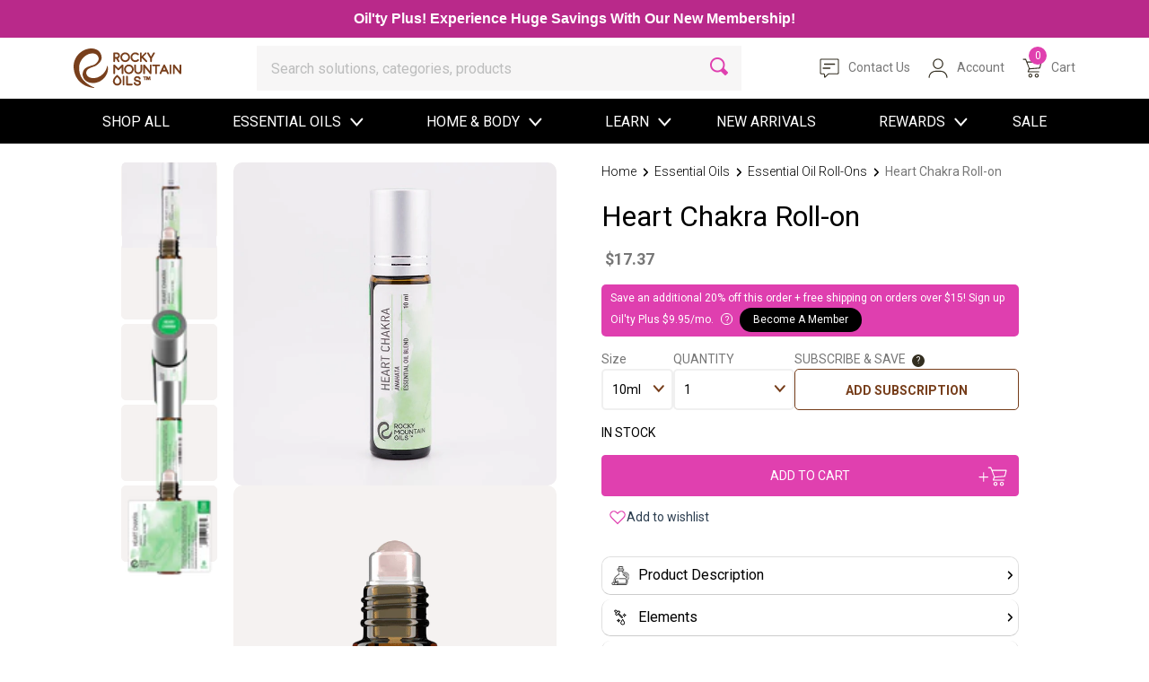

--- FILE ---
content_type: text/css
request_url: https://www.rockymountainoils.com/cdn/shop/t/348/assets/style.css?v=83348247331610471821769021821
body_size: 16004
content:
body{line-height:normal;font-size:14px;color:#777;margin:0;font-family:Roboto,sans-serif;line-height:21px;overflow-x:hidden}.Wrapper{max-width:1920px;margin:0 auto;overflow:hidden}a{text-decoration:none;transition:.3s all}section#rmoreviews:before{display:block;content:"";margin-top:-100px;padding-top:100px}b,strong{font-weight:700}img{max-width:100%;height:auto;width:auto}.header-top{font-weight:600;font-size:16px;line-height:26px;color:#fff;padding:8px 60px;background:linear-gradient(to right,#b9298a,#b9298a);text-align:center;position:relative}.header-top a{color:#fff}#shopify-section-header.nav-fixed{position:fixed;width:100%;background-color:#fff;animation:smoothScroll .4s ease-in-out;z-index:4998;top:0;left:0;right:0}.header-menu-wrapper.nav-fixed{position:fixed;width:100%;animation:smoothScroll .4s ease-in-out;z-index:4998;top:56px;left:0;right:0}@keyframes smoothScroll{0%{transform:translateY(-70px);opacity:0}to{transform:translateY(0);opacity:1}}.header-menu-wrapper.nav-fixed ul.main-menu>li>a{padding:10px 15px 9px;font-size:14px}.nav-fixed .nav-search-wrap,.nav-fixed .rocky_search_bar input[type=search]{height:40px}.nav-fixed .user-action-item img,.nav-fixed .user-action-item img.chat{height:27px}.nav-fixed .header-navbar-wrapper{padding:6px 0}.nav-fixed ul.sub_menu{top:35px}.owl-theme .owl-nav,.owl-carousel .owl-nav button.owl-next,.owl-carousel .owl-nav button.owl-prev,.owl-carousel button.owl-dot{margin:0;height:auto}div#SalesSlider,div#SalesSlider.owl-carousel .owl-stage-outer{position:inherit}.owl-carousel .owl-nav button span{display:none}.owl-theme .owl-nav [class*=owl-]:hover{background:transparent}button.slick-arrow,.owl-carousel .owl-nav button.owl-next,.owl-carousel .owl-nav button.owl-prev{display:block;margin:0 8px;width:12px;height:12px;border-top:2px solid #fff;border-left:2px solid #fff;cursor:pointer;top:50%;border-radius:0;position:absolute}button.slick-arrow{border-color:#cf279b;border-top-width:4px;border-left-width:4px;width:15px;height:15px}button.slick-prev.slick-arrow,.owl-carousel .owl-nav button.owl-prev{left:30px;transform:rotate(-45deg) translate(10px)}button.slick-next.slick-arrow,.owl-carousel .owl-nav button.owl-next{right:30px;transform:rotate(135deg) translateY(10px)}.slick-prev:before,.slick-next:before{display:none}.slick-dots,.owl-theme .owl-dots{position:absolute;left:0;right:0;bottom:0;margin:8px 0;line-height:0}ul.slick-dots{bottom:-30px}#rebuy-widget-68021 .flickity-page-dots .dot,.slick-dots li,.owl-theme .owl-dots .owl-dot span{width:10px;height:10px;background:#d6d6d6;-webkit-backface-visibility:visible;transition:opacity .2s ease;border-radius:30px;margin:0 4px;background:#cacbcc}#rebuy-widget-68021 .flickity-page-dots .dot.is-selected,.slick-dots li.slick-active,.owl-theme .owl-dots .owl-dot.active span,.owl-theme .owl-dots .owl-dot:hover span{background:#d8aba2}.slick-dots li button{display:none}.item a{font-family:Helvetica;color:#fff}.header-navbar{-webkit-box-shadow:0 4px 5px rgb(0 0 0 / 10%);-khtml-box-shadow:0 4px 5px rgba(0,0,0,.1);-moz-box-shadow:0 4px 5px rgba(0,0,0,.1);-ms-box-shadow:0 4px 5px rgba(0,0,0,.1);-o-box-shadow:0 4px 5px rgba(0,0,0,.1);box-shadow:0 4px 5px #0000001a;z-index:999;position:relative}.header-navbar-wrapper{padding:9px 0;background-color:#fff}.burger-menu{padding:0 10px;cursor:pointer}.menu-icon{background:url(hamburger.svg) no-repeat center;background-size:contain;height:40px;width:40px;display:block}.site-logo a img{display:block;width:120px}.site_breadcrumb.mobile{display:none}.site_breadcrumb ul{padding:0;margin:0;display:flex;flex-wrap:wrap;list-style-type:none}.site_breadcrumb ul li a{font-size:14px;font-weight:300;color:#000;position:relative;white-space:nowrap}.site_breadcrumb ul li:not(:last-child) a:after{content:"";display:inline-block;vertical-align:middle;background:url(angle-right-solid.svg) no-repeat center;background-size:contain;width:12px;height:12px;margin:0 4px}.site_breadcrumb ul li:last-child a{font-weight:500;cursor:text;color:#000!important}.menu-list-item span,.menu-list-item a{margin:0 8px;padding:10px 0;color:#777;font-size:16px;line-height:18px;font-weight:700;text-decoration:none;cursor:pointer;white-space:nowrap}.header-list-items{display:flex;align-items:center;position:relative}.menu-list-item ul{list-style-type:none;display:none;position:absolute!important;z-index:1!important;float:left!important;background-color:#fff!important;padding:0!important;margin:1px!important;top:auto;box-sizing:border-box;box-shadow:0 4px 5px #0000001a}.header-list-items .menu-list-item.dropdown:hover ul{display:block!important}.menu-list-item ul li{padding:9px 21px 9px 2px;position:relative}.menu-list-item ul li:hover{background-color:#f5f1f2}.user-actions{display:flex;align-items:center;position:relative}.user-action-item{text-align:center;cursor:pointer;position:relative}.user-action-item:not(:last-child){padding-right:16px}.user-action-item img{width:30px;margin:0 6px 0 0}.user-action-item span{font-size:14px;line-height:21px;color:#777}.nav-search-wrap{height:50px;border:none;background-color:#f7f6f6;border-radius:0;transition:all .3s ease;display:block;margin:0 8px}.rocky_search_bar input[type=search]{color:#777;background-color:#f7f6f6;border-radius:0;font-size:16px;width:490px;border:none;height:50px;padding-left:16px}.rocky_search_bar input::placeholder{color:#bcbdbd}.main-menu-search-wrap{height:47px}.main-menu-search-wrap,form.search-bar{display:flex;align-items:center}.rocky_search_bar button{padding:0 15px 4px;height:38px;border:none;background-color:transparent}.search-icon{background:url(search.png) no-repeat center;background-size:contain;height:20px;width:20px;display:block}body.side-menu-open{overflow:hidden}.overlay{display:none;background-color:#03044e;opacity:.5;z-index:4998;width:100%;height:100vh;position:fixed;left:0;top:0}body.side-menu-open .overlay{display:block}aside.side-menu{position:absolute;top:0;width:350px;z-index:9999;left:-700px;transition:left,.4s ease-in-out}aside.side-menu.menu-isOpen{left:0;position:fixed}.side-menu-close{position:absolute;right:-15px;top:11px;cursor:pointer}.sidebar-menu-wrapper{position:absolute;left:0;top:0;width:350px;height:100vh;overflow:auto;overflow-x:hidden;background-color:#fff;z-index:4999;padding-bottom:30px}ul.sidebar-menu{list-style-type:none;padding:0;margin:0}ul.sidebar-menu li{display:block;width:100%}ul.sidebar-menu .sub-menu-item{display:flex!important;flex-wrap:wrap;align-items:center;justify-content:space-between;cursor:pointer}ul.sidebar-menu .sub-menu-item:hover{color:#ff1493!important}ul.sidebar-menu .sub-menu-item,ul.sidebar-menu li a{font-size:14px;font-weight:400;color:#777;padding:11px 30px 10px 16px;display:block;text-transform:uppercase;transition:.3s all}ul.sidebar-sub-menu li a{padding:7px 30px 7px 10px}ul.sidebar-menu.menu-lavel-0 .sub-menu-item,ul.sidebar-sub-menu.menu-lavel-0 li a{padding-left:16px}ul.sidebar-sub-menu.menu-lavel-1 .sub-menu-item,ul.sidebar-sub-menu.menu-lavel-1 li a{padding-left:26px}ul.sidebar-sub-menu.menu-lavel-2 .sub-menu-item,ul.sidebar-sub-menu.menu-lavel-2 li a{padding-left:36px}ul.sidebar-sub-menu li a{background-color:#f5f1f2;margin:5px 15px 0;min-height:38px;border-radius:5px;border:1px solid #f5f2f1;display:flex;align-items:center}ul.sidebar-sub-menu>li:last-child a{padding-bottom:13px}ul.sidebar-menu.menu-lavel-0{padding:3px 0 30px}ul.sidebar-sub-menu{display:none;padding:0;width:100%;flex:0 0 100%}ul.sidebar-menu>li{border-bottom:1px solid #f6f3f4}div#menu-accordion-icon{font-size:18px;font-weight:400}.sidebar-account-btn{min-height:46px;margin:0 15px;background-color:#f5f2f1;border:1px solid #f5f2f1;display:flex;align-items:center;justify-content:center;color:#000;font-weight:500;border-radius:5px}.sidebar-account-btn:hover{color:#000}i.icon-close,i.icon-close-b{background:url(close.png) no-repeat center;background-size:contain;width:13px;height:13px;display:block}i.icon-close-b{background:url(close-b.png) no-repeat center}#HeroSlider .item{border-bottom:1px solid #e3e4e6;max-height:450px}#HeroSlider.owl-carousel .owl-nav button.owl-next,#HeroSlider.owl-carousel .owl-nav button.owl-prev{width:16px;height:16px;border-top:3px solid #000;border-left:3px solid #000}#HeroSlider.owl-carousel .owl-nav button.owl-next{right:10px}#HeroSlider.owl-carousel .owl-nav button.owl-prev{left:10px}.container{max-width:1200px;margin:0 auto}.product-tabs-header{display:flex;align-items:flex-end;justify-content:space-between;flex-wrap:wrap;border-bottom:1px solid #dad7cd;margin-bottom:4px}.product-tabs-header .sec-heading h1{padding-bottom:0}.shopByOil-wrap{margin:24px auto 10px}.category-nav .nav-tabs .nav-link{opacity:.55;padding:10px;text-transform:capitalize;font-size:18px;line-height:18px;font-weight:400;min-width:80px;border:none;border-bottom:3px solid #fff;color:#000;margin:0 4px -1px}.category-nav .nav-tabs .nav-link:hover,.category-nav .nav-tabs .nav-link.active{border:none;border-bottom:3px solid #332e20;opacity:1}ul.products{display:grid;padding:0;margin:0;list-style-type:none}ul.products>li{margin:10px 0;padding:8px 0}ul.products.column-4{column-gap:20px;grid-template-columns:auto auto auto auto auto auto;grid-template-columns:calc(16.667% - 17px) calc(16.667% - 17px) calc(16.667% - 17px) calc(16.667% - 17px) calc(16.667% - 17px) calc(16.667% - 17px)}.product-image{background-color:#f5f2f1;height:235px;width:100%;max-width:235px;display:flex;align-items:center;justify-content:center;position:relative;border-radius:10px;overflow:hidden}.product-image img{width:100%;height:100%;max-width:235px;object-fit:cover;border-radius:10px}.product-content{position:relative}.product-title h2,.product-title h4{font-size:16px;line-height:21px;font-weight:400;color:#000;padding:4px 0;font-family:Roboto,sans-serif;margin:8px 0 0;min-height:50px;display:-webkit-box;-webkit-line-clamp:2;-webkit-box-orient:vertical;overflow:hidden;text-overflow:ellipsis;line-height:1.2em;max-height:2.4em}.item .review-rating,ul.products .review-rating{padding:4px 0;display:flex;align-items:center;height:31px}@media (max-width:767px){.stamped-badge-caption[data-reviews][data-label][data-version="2"]>span,ul.products .review-rating .stamped-badge-caption span{display:none!important;visibility:hidden}}span.stamped-badge-caption,.review-text{font-size:14px;color:#777;display:inline-block;margin-left:4px}span.stamped-badge,.review-stars{display:flex;align-items:center}.review-stars img{width:16px!important;height:16px;margin:0 2px}.product-addtocart{position:relative}.product-addtocart .addtocart-btn{background-color:#e040af;color:#fff;border:1px solid #e040af;width:100%;margin-top:8px;font-size:14px;line-height:14px;padding:8px;font-weight:500;min-height:46px;border-radius:4px;text-decoration:none;text-transform:uppercase;position:relative;transition:.3s all}.cart-icon{background-image:url(addtocartwhite.svg);background-position:center;background-repeat:no-repeat;background-size:contain;width:32px;height:30px;display:flex;position:absolute;bottom:6px;right:8px;justify-content:flex-end;width:40px;z-index:1}.product-addtocart:hover .addtocart-btn,ul.products li:hover .addtocart-btn{background-color:#e34fb6;color:#fff}.product-addtocart:hover .cart-icon,ul.products li:hover .cart-icon{background-image:url(addtocartwhite.svg)}.viewAllInBestSellers{max-width:335px;text-decoration:none;display:inline-block;padding:8px 50px;line-height:30px;color:#e040af;font-size:.875rem;font-weight:600;background:#fff;border:1px solid #e040af;border-radius:4px;cursor:pointer;margin:17px 0 20px;text-transform:uppercase;transition:.3s all}.viewAllInBestSellers:hover{background-color:#e040af;color:#fff;border-color:#e040af}section.TopSeller .sec-heading{position:relative}a.viewAllBtn{position:absolute;right:0;top:calc(50% - 10px);font-size:18px;color:#777}a.viewAllBtn:hover{color:#e040af}a.viewAllBtn i{background-color:#f5f2f1!important;width:30px;height:30px;border-radius:20px;transform:none!important;border:none;transition:.3s all;display:inline-flex;align-items:center;justify-content:center;margin-left:6px}a.viewAllBtn i:before{content:"";display:block;font-size:0;background:url(angle-right-solid.svg) no-repeat center;background-size:contain;width:13px;height:16px;padding-top:4px;margin:0 auto}a.viewAllBtn:hover i{background-color:#e040af!important}a.viewAllBtn:hover i:before{background:url(angle-right-solid-w.svg) no-repeat center}#BlendSlider .blend-slide img{max-height:587px;width:auto;margin:0 auto;border-radius:4px;object-fit:cover;display:block}.blend-articles-cards-wrap{display:flex;margin-top:24px;justify-content:space-between;margin-left:-4px;margin-right:-4px}.article-wrap:nth-child(2){flex-direction:row-reverse}.article-wrap:nth-child(2) .article-title{padding:4px 12px 0 8px}.article-wrap{display:flex;border-radius:4px;max-width:330px;height:131px;padding:0;margin:0 4px 12px;background-color:#f5f2f1}.article-wrap img{border-radius:4px;max-width:148px;height:131px;max-height:100%;object-fit:cover}.article-title{margin:1px;padding:4px 8px 0 12px}.article-title span a{font-size:18px;line-height:27px;color:#000;text-decoration:none;display:block}.article-title>a{font-size:11px;line-height:13px;color:#777;text-decoration:none;letter-spacing:1.5px;font-weight:700;margin:24px 0;display:block}.view-article-btn{text-align:center}.view-article-btn a{max-width:335px;text-decoration:none;display:inline-block;padding:8px 27px;line-height:30px;color:#ce3392;font-size:.875rem;font-weight:600;background:#fff;border:1px solid #ce3392;border-radius:4px;cursor:pointer;margin:17px 0 20px;text-transform:uppercase;transition:.3s all}.view-article-btn a:hover{background-color:#ce3392;color:#fff}section{display:inline-block;width:100%}section.review-section{margin:15px 0 25px}.sec-heading h3,.sec-heading h2,.sec-heading h1{font-size:32px;line-height:48px;color:#000;padding:16px 0;font-weight:300;margin:0;font-family:Roboto,sans-serif}h5{font-size:24px;font-family:Roboto,sans-serif;color:#000;font-weight:500}.sec-heading p{color:#000;margin:0;font-family:Roboto,sans-serif}section.review-section .sec-heading h3{font-weight:400}div#ReviewsSlider .owl-stage-outer,div#ReviewsSlider .owl-stage{display:flex}.review-slide,div#ReviewsSlider .owl-item{height:100%;position:relative}.review-slide{padding-bottom:16px}.review-slide .review-rating{position:absolute;left:0;right:0;bottom:0;z-index:1}.product-content{padding:0 4px;max-width:400px}.r-p-img img{background-color:#f5f2f1;max-height:17.56rem;height:100%;object-fit:contain}.review-slide .product-title h2,.review-slide .product-title h4{margin:12px 0 0;text-align:center}.product-desc{text-align:center;font-size:14px;line-height:20px;font-weight:300;color:#000;padding:14px 10px;min-height:289px}.product-desc P{margin:0}.product-desc strong{display:block}.product-desc i{font-style:italic}.review-slide .review-stars{justify-content:center}section.cta-section{padding:98px 0 92px}.blog_detail h5{font-size:18px;color:#000;font-weight:400;margin:11px 0;height:43px;overflow:hidden}.blog_detail p{font-size:16px;line-height:24px;color:#000;font-weight:300;margin-bottom:5px;height:120px;overflow:hidden;letter-spacing:-.09px}.blog_detail a.read_more{color:#e040af;font-weight:500;position:absolute;bottom:0;text-transform:uppercase}.blog_wrap{position:relative;padding-bottom:20px}.Blogs .sec-heading h3{margin-bottom:6px}.slider-section.owl-carousel .owl-nav button.owl-next,.slider-section.owl-carousel .owl-nav button.owl-prev{margin:0;left:-40px;padding:5px 6px;color:#332e20;background-color:#f5f2f1!important;display:block;width:30px;height:30px;border-radius:20px;transform:none!important;border:none;transition:.3s all}.slider-section.owl-carousel .owl-nav button.owl-next{right:-40px;left:auto}.slider-section.owl-carousel .owl-nav button span{display:block;font-size:0;background-image:url(angle-left-solid.svg);background-repeat:no-repeat;background-position:center;width:13px;height:16px;padding-top:4px;margin:0 auto}.slider-section.owl-carousel .owl-nav button:hover span{background-image:url(angle-left-solid-w.svg)}.slider-section.owl-carousel .owl-nav button.owl-next span{background-image:url(angle-right-solid.svg)}.slider-section.owl-carousel .owl-nav button.owl-next:hover span{background-image:url(angle-right-solid-w.svg)}.slider-section.owl-carousel .owl-nav button:hover{background-color:#e040af!important}.cta-section{font-family:Roboto,sans-serif;margin:32px 0}nav.cta-nav .nav-tabs{border:none;justify-content:center}.icons-wrap{position:relative;color:#000}.cta-nav button.nav-link{max-width:250px;padding:30px 0;width:auto;flex:1;margin:0;background-color:#fff;border:2px solid #f5f2f1;transform:scale(1);cursor:pointer;text-align:center;transition:transform .3s ease}.cta-nav button.nav-link:hover,.cta-nav button.nav-link:focus{border-color:#f5f2f1}.cta-nav button.nav-link:focus,.cta-nav .nav-tabs .nav-item.show .nav-link,.cta-nav .nav-tabs .nav-link.active{transform:scale(1.1);border:2px solid #f5f2f1;border-bottom:4px solid #332e20!important;z-index:1;background-color:#fff}.cta-nav button img{height:36px;width:36px;display:block;margin:0 auto}.cta-nav button img.active-icon{position:absolute;z-index:0;top:0;left:0;right:0;opacity:0}.cta-nav button:hover img:not(.active-icon),.cta-nav button.active img:not(.active-icon){opacity:0}.cta-nav button:hover img.active-icon,.cta-nav button.active img.active-icon{opacity:1}.cta-nav button svg path{transition:.3s ease}.cta-nav button:hover svg path,.cta-nav button.active svg path{fill:#df3faf!important}.cta-nav button span{color:#3f3f40;display:block;font-size:16px;line-height:24px;font-weight:300;width:78%;margin:10px auto 0}.cta-nav button:hover span,.cta-nav button.active span{font-weight:500}.cta-content-wrap{background-color:#f5f2f1}.cta-tab-content-wrap>div{width:48%;flex:0 0 auto}.cta-tab-content-wrap{padding:40px 0;display:flex;justify-content:space-between}.cta-tab-img{text-align:right}.cta-tab-content h6{font-size:32px;line-height:39px;color:#332e20;font-weight:300}.cta-tab-content p{font-size:16px;line-height:24px;color:#332e20;font-weight:300;margin:15px 7px 15px 0}a.cta-tab-link{padding:14px 40px;font-size:13px;font-weight:500;background-color:#fff;color:#332e20;border-radius:4px;margin-top:24px;display:inline-block;text-decoration:none;text-transform:uppercase}.essential-heading{background:url(bg-layer.png) no-repeat center;background-size:cover;width:100%;height:auto}.essential-page-title{padding:53px 0 62px;text-align:center}.essential-page-title img{max-width:100%}section.essential-products-section{margin:38px 0}.essential-main-content{max-width:700px;margin:0 auto 11px;text-align:center}.essential-items-wrap{max-width:1060px;margin:0 auto}.essential-items-wrap .row{margin-left:-10px;margin-right:-10px}.essential-items-wrap .row>div{padding-left:10px;padding-right:10px;margin:25px 0}.essential-thumnb img{max-width:100%}.essential-main-content p{font-size:18px;line-height:28px;color:#000;font-weight:300;font-family:Roboto,sans-serif;margin:0}.essential-item-content{text-align:center;padding:10px 5px}.essential-item-content p{margin:0 0 10px}h6.title{font-size:20px;line-height:normal;color:#000;font-family:Roboto,sans-serif;margin:0}p{font-size:14px;line-height:24px;color:#000;font-family:Roboto,sans-serif}a.clrd-btn,button.clrd-btn{min-height:40px;width:184px;max-width:100%;background-color:#df3faf;border:1px solid #df3faf;color:#fff;transition:.3s all;font-size:14px;font-weight:500;border-radius:4px;text-align:center;display:inline-flex;align-items:center;justify-content:center;text-decoration:none;margin:0 auto;font-family:Roboto,sans-serif}a.clrd-btn:hover,button.clrd-btn:hover{background-color:#fff;color:#df3faf}section.contact-section{margin:21px 0 42px}.service-hours{margin:40px 0}.contact-section .sec-heading h3{font-weight:500}.contact-section p,.contact-section p a{font-size:24px;font-weight:300;color:#000}a{text-decoration:none}.contact-section .row a{font-weight:500;margin-top:15px;display:block}.fan-reviews-container{max-width:1546px;margin:0 auto;padding:0 15px}.fan-reviews-heading{text-align:center;padding:10px 15px;background-color:#df3faf;border-top:1px solid #e8e8e8}.fan-reviews-heading h5{font-size:20px;color:#fff;font-weight:400;margin:0}.reviews-products-wrap{margin:40px 0;width:calc(100% + 20px)}.reviewed-product-sizer{width:256px;width:16.67%}.reviewed-product-item{border:1px solid #efefef;border-radius:18px;overflow:hidden;float:left;width:238px;width:calc(16.67% - 18px);margin-bottom:18px}.reviewed-product-image{text-align:center}.reviewed-product-image img{max-width:100%;margin:3px auto 0}.reviewed-product-title{background-color:#d2d6d1;padding:14px 10px;text-align:center;border-bottom:2px solid #df3faf}.reviewed-product-title p{color:#000;font-weight:500;margin:0}.reviewed-product-addtocart{display:flex;align-items:center;justify-content:space-between;margin:0 17px 0 20px}.shareproduct{flex:0 0 24px;width:24px}.reviewed-product-addtocart button.clrd-btn{max-width:154px;margin:0}.shareproduct img{width:24px!important;height:24px!important;cursor:pointer}ul.product-comment{padding:12px 0 0;margin:0;list-style-type:none}.reviewed-product-comments{margin:16px 20px 13px;border-top:1px solid rgba(0,0,0,.15)}li.comment{position:relative;padding:0 0 16px 18px;color:#000}li.comment p{color:#000;margin:0}li.comment:before{content:"\201c";position:absolute;left:2px;top:1px;font-size:24px;line-height:24px;color:#00000057}.comment-detail{font-size:10px;color:#777;font-weight:300;line-height:17px}div#stamped-reviews-widget{padding:50px 20px}#stamped-reviews-widget[data-widget-type=full-page] .stamped-ratings-wrapper{border:1px solid #dfdcdc;border-radius:18px;overflow:hidden;padding:30px!important}#stamped-reviews-widget[data-widget-type=full-page] .stamped-ratings-wrapper>div.stamped-reviews-message-image-block{display:none}#stamped-reviews-widget .stamped-reviews-wrapper{display:flex;flex-wrap:wrap}.small-container{max-width:1030px;padding:0 15px;margin:0 auto}.return-policy.page-title-banner{background:url(return-banner.jpg) no-repeat center top;background-size:cover;min-height:300px}section.return-policy .page-title-content p{font-size:14px}.site-content{margin:42px 0 46px}.site-content h3{font-size:32px;color:#000;margin-bottom:14px;font-weight:400}.site-content h3 span{letter-spacing:2px;font-weight:300}.site-content p span{display:block}.site-content p{margin-bottom:24px}.site-content ul{padding-left:38px;margin:0;list-style-type:none}.site-content ul li{position:relative;color:#000;line-height:28px;font-weight:14px;padding-left:16px}.site-content ul li:before{content:"\2022";position:absolute;left:0;color:#000}.batch-number{max-width:403px;margin:94px auto 121px}.batch-number h3{font-size:32px;line-height:1;color:#df3faf;text-transform:uppercase;text-align:center;margin-bottom:13px}.input-batch-number{background:url(result-batch.png) no-repeat center;background-size:contain;width:403px;height:274px;position:relative}.input-batch-number input{height:42px;width:186px;border:2px solid #ffffff;background:transparent;margin:0 auto;border-radius:42px;position:absolute;bottom:64px;left:0;right:0;font-size:32px;color:#fff;text-align:center}.input-batch-number input:focus,.input-batch-number input:focus-visible{outline:0;box-shadow:none}.input-batch-number button.clrd-btn{position:absolute;bottom:-61px;left:0;right:0}input::-webkit-outer-spin-button,input::-webkit-inner-spin-button{-webkit-appearance:none;margin:0}input[type=number]{-moz-appearance:textfield}.gcms-detail-content{max-width:625px;margin:0 auto 65px}.gcms-detail-content .site-content p{line-height:28px}.logos{flex-wrap:wrap;max-width:523px;margin:0 auto}.logos>div{flex:0 0 50%;text-align:center}.logos img{margin:0 20px}.gcms-detail-content .site-content p a{white-space:nowrap}.gcms-detail-content .site-content p i{font-size:12px}.site-footer{background-color:#fff!important;border:2px solid #fafafa}.footer-widgets-wrap{display:flex;justify-content:space-between;padding:30px 0 20px}.footer-widget{width:auto;flex:0 0 auto;padding-right:12px}.footer-widget.footer-widget-last{padding:0;width:30%}.footer-logo img{width:160px;margin-bottom:20px}.footer-contact-detail p,.footer-contact-detail a{font-size:14px;line-height:21px;color:#777;font-weight:400;text-decoration:none;margin:0;display:block}.footer-widget-logo{max-width:357px}.footer-contact-detail>p:first-child{margin-bottom:20px}.flex-inline{display:flex}.p-images{display:flex;align-items:center;justify-content:space-between;padding-top:5px}.p-images img{max-width:80px}.footer-widget-menu ul{list-style-type:none;padding:0;margin:0}.footer-widget h6{font-size:18px;line-height:27px;color:#777;font-weight:400;margin:0 0 5px}.footer-widget-menu h6{margin:0 10px 5px}.footer-widget-menu ul li{margin:0 10px;padding:3px 0 4px}.footer-widget-menu ul li a{line-height:17px;color:#777;font-size:13px;font-weight:400;font-family:Roboto,sans-serif;text-decoration:none}.desclimer{background-color:#fff;border-top:1px solid #fafafa;padding:16px 0 14px}.desclimer .footer-widgets-wrap{padding:0;align-items:center}.desclimer-contect{text-align:center;max-width:885px;width:55%;margin:0 auto;padding:0 20px}.copyright p,.desclimer-contect p{margin:0;font-size:10px;color:#777;line-height:18px;font-weight:400}.copyright p,.desclimer-contect p{margin-bottom:0}.newsletter-subscription p{margin:18px 0 16px;color:#777}form.newsletter input{width:275px;border:1px solid #e3e4e6;box-shadow:0 0 1px #e3e4e6;border-radius:5px;padding:1px 16px;height:46px;font-size:14px;color:#bcbdbd;margin-right:7px}form.newsletter button{background-color:transparent;border:1px solid #e040af;color:#e040af;font-weight:500;margin:4px 0;text-transform:uppercase;padding:1px 16px;height:46px;font-size:14px;border-radius:5px;max-width:168px;width:100%}form.newsletter input:focus,form.newsletter input:focus-visible{border-color:#cacbcc;outline:none}.newsletter-subscription form.g-container{display:flex;flex-wrap:wrap}.newsletter-subscription form.g-container .content.flex-wrap.block-container{flex:0 0 275px;width:275px}.newsletter-subscription form.g-container .footer{flex:0 0 168px;width:168px}.social-icons{display:flex;align-items:center;justify-content:space-between}.social-icons p{color:#2c4251;font-size:14px;margin:14px 0;font-weight:600}.social-icons-list{padding:0;margin:0;list-style-type:none;display:flex;align-items:center}.social-icons-list li{margin-left:16px}.social-icons-list li img{width:21.5px;height:24px}.empty-cart{font-size:18px;line-height:30px;font-weight:400;color:#4a4a4a;text-align:center;margin:4px 0 10px}.cart-sidebar-loading{width:100%;text-align:center;background:#fff;padding:50px 0;display:none}#cart-sidebar .empty-cart{display:none}#cart-sidebar.is_empty .empty-cart{display:block}#cart-sidebar.is_empty .ajax-cart-free-shipping,#cart-sidebar.is_empty .cart-menu-checkout-actions,#cart-sidebar._loading .cart-menu-checkout-actions,#cart-sidebar._loading .empty-cart{display:none}#cart-sidebar._loading .cart-sidebar-loading{display:block}#cart-sidebar._loading .carts-product-list{display:none}.product-price{font-size:18px;font-weight:400;padding:8px 0}.product-price.sale span.actual-price{color:#6d7278;text-decoration:line-through;margin-right:7px}.product-price.sale strong{color:#ff5a5a}.pagination-wrapper{width:100%;float:left;margin-bottom:25px}.pagination__list{text-align:left;width:100%;float:left}.pagination__list li{list-style:none;display:inline-block;margin-left:5px}.pagination__list li a,.pagination__list li .pagination__item{box-shadow:0 0 14px #1f2c3208;border:solid 1px #aeaeae;background-color:#fff;font-size:17px;font-weight:500;font-stretch:normal;font-style:normal;letter-spacing:normal;text-align:left;color:#49646f;display:block;padding:0 14px;text-decoration:none;line-height:32px}.pagination__list li .pagination__item--current{background:#e040af;border:solid 1px #e040af;color:#fff}.pagination__list span.current_page{box-shadow:0 0 14px #1f2c3208;background:#e040af;border:solid 1px #e040af;font-size:17px;font-weight:500;font-stretch:normal;font-style:normal;letter-spacing:normal;text-align:left;color:#fff;display:block;padding:0 14px;text-decoration:none;line-height:32px}.instant-search-menu{border-radius:10px}tbody,td,tfoot,th,thead,tr{border-width:1px;padding:0 10px}.cart-sidebar-error-message{padding:10px 0;text-align:center;color:#f52f2f}.product-addtocart a.addtocart-btn{display:block;line-height:28px;text-align:center;vertical-align:middle;font-weight:500}.collection{position:relative}.loading-overlay{background-image:url(ajax-loader.gif);background-position:center center;background-repeat:no-repeat;width:100%;height:100%;position:absolute;z-index:1;background-color:#fff;opacity:.7;display:none}.collection.loading .loading-overlay{display:block}.product-options{width:100%}.mini-cart-count{background:#e040af;height:20px;width:20px;border-radius:100%;font-size:12px!important;color:#fff!important;display:inline-block;position:absolute;top:-9px;left:11px}.breadcrumb-layout{background-color:#f5f2f1;text-transform:uppercase}i.home-icon{background:url(home-icon.png) no-repeat center;background-size:contain;display:inline-block;width:23px;height:20px;vertical-align:sub}ul.breadcrumb{align-items:center;padding:10px 0;margin:0}ul.breadcrumb li:not(:last-child):after{content:url(breadcrumnb-arrow.png);display:inline-block;vertical-align:text-top;margin:0 20px}ul.breadcrumb li a,ul.breadcrumb li span{font-size:14px;color:#000}ul.breadcrumb li span{color:#777}@media (min-width:1335px){.collection-template.container{max-width:1303px}}@media (max-width:767px){.breadcrumb-layout{display:none}}.powered-by-rebuy{display:none!important}.cart-item-table{border-radius:3px!important;box-shadow:0 0 26px #1f2c3214!important;border:solid 1px #f2f2f2!important;background-color:#fff;padding:45px}.cart-item-sidebar{border-radius:3px;box-shadow:0 0 26px #1f2c3214;border:solid 1px #f2f2f2!important;background-color:#fff;padding:20px 45px 40px!important;width:100%;float:left}.cart-container{margin:20px 0 40px}.cart-container .btn-checkout{border-radius:3px;border:solid 1px #793DBD;background:linear-gradient(to right,#793dbd,#d62699);font-size:16px;font-weight:700;font-stretch:normal;font-style:normal;letter-spacing:.78px;text-align:center;color:#fff;text-transform:uppercase;box-shadow:none!important;padding:13px 30px!important;width:100%;float:left;margin-top:20px}.cart-container .btn-checkout:hover{background:#fff;color:#793dbd}.cart-container .cart-item-sidebar .subtotal{font-size:16px!important;text-align:left;color:#777!important;font-weight:400!important;text-transform:capitalize;width:100%;float:left;margin-bottom:20px}.cart-container .cart-item-sidebar .subtotal span{float:right}.cart-container .cart-item-sidebar .total{font-size:20px;font-weight:500;text-align:left;color:#043449;width:100%;float:left;margin-bottom:10px}.cart-container .cart-item-sidebar .total span{float:right}#cart-items .empty-cart{display:none}#cart-items.is_empty .empty-cart{display:block}#cart-items._loading .empty-cart{display:none}#cart-items._loading .cart-sidebar-loading{display:block}#rc_login{display:none!important}.oil-comparisons .page-title-content{padding-right:10%}.page-title-banner.oil-comparisons{padding:129px 0}.page-title-content h3{font-size:40px;line-height:48px;color:#fff;font-weight:700;margin-top:24px}.page-title-content h6{font-size:32px;line-height:37px;color:#fff;font-weight:400;margin-top:24px}.chakra-blends-content .product-addtocart button.addtocart-btn,.SeedOil_product .product-addtocart .addtocart-btn{max-width:150px;background-color:#df3faf;margin:0 auto;display:inherit}.SeedOil_product{max-width:700px;margin:20px auto 40px}.SeedOil_product img{height:400px;margin:40px auto -40px;text-align:center;display:block}.SeedOil_product_short-desc p,.SeedOil_product_detail p{font-size:18px;font-weight:300;margin:0;line-height:28px}.SeedOil_product_detail p strong{color:#002157}.SeedOil_product_short-desc{position:relative;min-height:77px;padding:10px 0;margin-top:26px}.SeedOil_product_short-desc:before{filter:contrast(.2);background:#ebebeb;background:#ebebeb33;width:220%;left:-100%;top:-15px;height:115%;position:absolute;content:"";z-index:-1}.about-product p{font-size:18px;font-weight:300;line-height:27px;color:#000;font-family:Roboto,sans-serif}.SeedOil{overflow:auto}.SeedOil table{width:100%;margin-bottom:50px;min-width:600px}.SeedOil table td,.SeedOil table th{background-color:#94a1b8;font-size:16px;line-height:24px;font-weight:500;color:#3f3f40;border:1px solid #fff;padding:8px}.SeedOil table td{font-weight:400;background-color:#f4e0ec}section.Seed-Oil-section{margin-top:40px}.paragraph .site-content p,.paragraph .sec-heading p{color:#000;font-size:18px;line-height:28px;font-weight:300}.paragraph .sec-heading h3{padding:0 0 10px}.paragraph .site-content{margin:0}.paragraph .site-content h3{font-weight:300}.paragraph .site-content ul{padding-left:15px;font-size:18px;line-height:28px;font-weight:300;margin-bottom:15px}section.Recipes{margin:32px 0}section.Recipes.paragraph .sec-heading h3{margin-bottom:10px}.page-title-banner.chakra-blends{min-height:500px}.page-title-banner.chakra-blends-kit{padding:100px 0;min-height:300px}.page-title-content.chakra-blends-content{max-width:840px}.page-title-content.chakra-blends-content h3{margin-top:0;color:#333}.page-title-content.chakra-blends-content h1{margin-top:0;color:#333;font-size:40px;line-height:48px}.page-title-content.chakra-blends-content img{margin:15px 0 20px;max-width:80%}.single-blog-wrap{max-width:1080px;margin:0 auto;background-image:url(blog-image-bg.png);background-position:top;background-repeat:no-repeat;background-size:100% auto}.single-blog-detail{width:80%;max-width:750px;margin:0 auto}.single-blog-thumb{padding-bottom:48px}.b-p-meta{font-size:16px;line-height:24px;color:#6a6a6a}.blog-single-content.site-content a,.b-p-meta a{color:#7db2dc}.blog-single-content.site-content h2{font-size:24px;line-height:36px;margin:20px 0;font-weight:700}.blog-single-content.site-content h3{font-size:19px;line-height:27px;margin:20px 0;color:#777;font-weight:700}.blog-single-content.site-content h5{font-size:13px;line-height:20px;margin:20px 0;color:#777;font-weight:700}.blog-single-content.site-content ol li,.blog-single-content.site-content ul li,.blog-single-content.site-content p{font-size:16px;line-height:24px;color:#6a6a6a;margin:20px 0}.blog-single-content.site-content ol,.blog-single-content.site-content ul{margin:16px 0;padding-left:20px}.blog-single-content.site-content ol li,.blog-single-content.site-content ul li{margin:0}.about-chakras-section{margin:40px 0}.chakra-gemstone h3{font-weight:300}.newPagesBtnSimple,.newPagesBtn,.product-addtocart .__addtocart-btn{background-color:#a778ac;border-radius:28px;border:1px solid #a778ac;white-space:nowrap;font-size:16px;line-height:16px;display:inline-block;color:#fff;padding:12px 24px;margin-top:15px;font-weight:500;text-transform:uppercase}.newPagesBtnSimple:hover,.newPagesBtn:hover{color:#fff}.eucalyptus_product-wrap .product-addtocart .addtocart-btn{background-color:#a778ac;border-radius:28px;border:1px solid #a778ac;font-size:16px;padding:12px 24px;width:auto;display:inline-block!important}.newPagesBtnSimple{color:#80d9f1;background-color:transparent;border:1px solid #80d9f1;text-decoration:none;text-transform:capitalize}.page-title-banner.paragraph.chakra-gemstone{padding:40px 0}.chakra_product_header{background:linear-gradient(90deg,#ff7274,#ffb8ba);text-align:center;padding:5px;margin:0 -12px}.chakra_product_content a{text-decoration:underline}.sacral .chakra_product_header{background:linear-gradient(90deg,#ffc29f,#ff8845)}.solar .chakra_product_header{background:linear-gradient(90deg,#ffb943,#ffdc99)}.heart .chakra_product_header{background:linear-gradient(90deg,#69d4ab,#00a75a)}.chakra_product_header h2{font-size:32px;line-height:37px;font-weight:300;color:#fff;text-transform:uppercase;margin:0}.align-right{margin:0 0 0 auto}.chakra_product_wrap{display:flex;padding:16px 8px}.chakra_product_wrapper:nth-child(2n) .chakra_product_wrap{flex-direction:row-reverse}.chakra_product_img{flex:0 0 120px;width:120px;height:360px;text-align:center}.chakra_product_img img{max-height:100%;max-width:100%;margin:0 auto}.chakra_product_detail{padding:0 10px}.chakra_product_tags_wrap{display:flex;align-items:center;justify-content:space-between}.chakra_product_content p,.chakra_product_tag i,.chakra_product_tag span{font-size:18px;line-height:27px;color:#333;margin:0 8px;font-weight:300}.chakra_product_tag img{flex:0 0 55px;width:55px}.chakra_product_btns{margin:30px 0;display:flex}.chakra_product_btns>*:not(:last-child){margin-right:8px}.chakra_product_content p{color:#000;margin:0 0 20px}.chakra_product_thumb{flex:0 0 35%;width:35px;text-align:center}.chakra_product_thumb img{max-width:100%;width:90%}.page-title-content.chakra-blends-content{max-width:50%}.chakra-gemstone.rollerball h3{color:#000}.rollerball-addtocart{display:block;text-align:center;margin-bottom:64px}.rollerball-addtocart a{display:inline-block;margin:0 auto}section.Eucalyptus-product,section.whatpeoplesay,section.mlm-products-section{margin:40px 0}.page-title-banner.mlmbanner{background-image:linear-gradient(23deg,#d7259f,#773ac3);padding:0}.page-title-banner.mlmbanner h2{font-size:50px;line-height:56px;font-weight:300;color:#fff}.page-title-banner.mlmbanner h3{font-size:50px;line-height:56px}.mlm-product-img{flex:0 0 170px;width:170px}.mlm-product-img img{position:relative;height:250px;left:-48px}.mlm-product-wrap{display:flex;align-items:center}.mlm-product-detail h5{font-size:20px;line-height:23px;color:#a678ab}.mlm-p-content,.mlm-p-content p,.mlm-product-detail span{font-size:16px;line-height:24px;color:#3f3f40;display:block}.mlm-product-detail span strong{color:#000}.mlm-product-detail{position:relative;left:-65px;margin-bottom:20px}.mlm-product-content p{font-size:15px;line-height:23px;font-style:italic;color:#3f3f40}.mlm-product-content{margin-bottom:30px}.welove-content.site-content ul li,.mlm-product-content strong,.mlm-product-content p strong{font-size:15px;line-height:23px;font-style:initial;color:#3f3f40}.welove-row{display:flex;justify-content:center;background-color:#f3f4f4}.welove-row>div{padding:20px}.welove-row img{max-width:275px}.welove-content.site-content{margin:0}section.whatpeoplesay .newPagesBtn,section.whatpeoplesay .product-addtocart .addtocart-btn{margin:0 auto;display:inline}section.page-title-banner.EucalyptusBanner{padding:12vw 0}.EucalyptusBanner .page-title-content{padding:0 20px;margin-left:80px}.EucalyptusBanner .page-title-content h6{font-size:40px;line-height:45px;margin:0 0 10px;color:#fff;font-weight:100;padding:0!important}.EucalyptusBanner .page-title-content h1{background-color:#fff;font-size:40px;line-height:45px;margin:0;color:#ffba3a;padding:15px;display:inline-block}.SeedOil_product.Eucalyptus img{height:310px;margin:0 auto -40px}.Eucalyptus .SeedOil_product_short-desc:before{background:#205b2a33;top:0}.Eucalyptus .SeedOil_product_short-desc{padding-top:20px;margin-top:10px}.Eucalyptus .SeedOil_product_detail p strong,.Eucalyptus .SeedOil_product_short-desc p,.Eucalyptus .SeedOil_product_detail p{color:#205b2a}.SeedOil_product.Eucalyptus button.addtocart-btn{background-color:#9acd32;margin:0 auto}.separator-border{display:flex;align-items:center}.separator-border>div{flex:0 0 33.33%;width:33.33%;text-align:center}.separator-line{border:1px solid #205b2a;width:100%}.separator-img img{max-width:100%;width:150px;padding:0 10px;margin:0 auto}.eucalyptus-content h3,.eucalyptus-content h1,.eucalyptus-content h2{font-size:32px;line-height:37px;color:#205b2a;font-weight:300;margin:50px 0 25px;text-align:center}.eucalyptus-content ol,.eucalyptus-content ul,.eucalyptus-content p{font-size:18px;line-height:31px;color:#3f3f40;font-weight:300;margin:18px 0}.eucalyptus-content ol{list-style-type:none;display:inline-block;margin:0 30px}.eucalyptus-content ol li{margin:5px 0}.eucalyptus-content a:hover,.eucalyptus-content ol li a:hover{text-decoration:underline}.eucalyptus-content ul strong,.eucalyptus-content ul li strong,.eucalyptus-content strong ul li{font-weight:700}.eucalyptus-content a:not([href]):not([class]),.eucalyptus-content a:not([href]):not([class]):hover{color:#025100}.eucalyptus-content a{color:#9acd32;text-decoration:none}.eucalyptus-content img{max-height:400px}.center-align{text-align:center}.eucalyptus-content ul{padding-left:40px}.eucalyptus-content ul li span{text-decoration:underline;display:block}.eucalyptus_product-wrap{text-align:center}.eucalyptus_product-wrap img{width:100%;height:100%;object-fit:contain;max-height:unset;position:relative;top:60px}.eucalyptus_products_row_wrap{max-width:900px;margin:-60px auto 100px;position:relative;z-index:0}.eucalyptus_product-wrap h5{font-size:18px;line-height:21px;color:#205b2a;font-weight:400}.eucalyptus_product-wrap .price{font-size:20px;line-height:23px;color:#3f3f40;font-weight:700}.eucalyptus_product-wrap .product-addtocart .addtocart-btn,.eucalyptus_product-wrap .newPagesBtn{background-color:#9acd32;border-color:#9acd32}.eucalyptus-content iframe{margin:50px auto;max-width:100%}.faq-heading h1{font-size:30px;line-height:35px;color:#3f3f40;font-weight:700;margin:0 0 25px}#accordionFlushExample.accordion-flush .accordion-item .accordion-button:focus{outline:0;box-shadow:none}#accordionFlushExample.accordion-flush .accordion-item .accordion-button{flex-direction:row-reverse;justify-content:flex-end;padding:16px 0;background-color:transparent!important;color:#000!important;font-weight:700}#accordionFlushExample.accordion-flush .accordion-item .accordion-button,div#accordionFlushExample .accordion-body{font-size:16px;line-height:24px}#accordionFlushExample.accordion-flush .accordion-button:after{margin:0 15px 0 0}section.faqs-section{margin:25px 0}.frankincense .eucalyptus-content a:not([href]):not([class]),.frankincense .eucalyptus-content a:not([href]):not([class]):hover,.frankincense .eucalyptus_product-wrap h5,.frankincense .eucalyptus-content a,.frankincense .eucalyptus-content h3,.frankincense .eucalyptus-content h1,.frankincense .eucalyptus-content h2,.frankincense .Eucalyptus .SeedOil_product_detail p strong,.frankincense .Eucalyptus .SeedOil_product_short-desc p,.frankincense .Eucalyptus .SeedOil_product_detail p,.EucalyptusBanner.frankincense .page-title-content h2{color:#b2791c}.frankincense .eucalyptus_product-wrap .newPagesBtn,.frankincense .eucalyptus_product-wrap .product-addtocart .addtocart-btn,.frankincense .separator-line{border-color:#b2791c}.frankincense .eucalyptus_product-wrap .newPagesBtn,.frankincense .eucalyptus_product-wrap .product-addtocart .addtocart-btn,.frankincense .SeedOil_product .product-addtocart .addtocart-btn{background-color:#b2791c}.n{color:#efb04a}.grapefruit .eucalyptus-content a:not([href]):not([class]),.grapefruit .eucalyptus-content a:not([href]):not([class]):hover,.grapefruit .eucalyptus_product-wrap h5,.grapefruit .eucalyptus-content a,.grapefruit .eucalyptus-content h3,.grapefruit .eucalyptus-content h1,.grapefruit .eucalyptus-content h2,.grapefruit .Eucalyptus .SeedOil_product_detail p strong,.grapefruit .Eucalyptus .SeedOil_product_short-desc p,.grapefruit .Eucalyptus .SeedOil_product_detail p,.EucalyptusBanner.grapefruit .page-title-content h2{color:#ce0109}.grapefruit .eucalyptus_product-wrap .newPagesBtn,.grapefruit .eucalyptus_product-wrap .product-addtocart .addtocart-btn,.grapefruit .separator-line{border-color:#ce0109}.grapefruit .eucalyptus_product-wrap .newPagesBtn,.grapefruit .eucalyptus_product-wrap .product-addtocart .addtocart-btn,.grapefruit .SeedOil_product button.newPagesBtn{background-color:#ce0109}.lavender-oil .eucalyptus-content a:not([href]):not([class]),.lavender-oil .eucalyptus-content a:not([href]):not([class]):hover,.lavender-oil .eucalyptus_product-wrap h5,.lavender-oil .eucalyptus-content a,.lavender-oil .eucalyptus-content h3,.lavender-oil .eucalyptus-content h1,.lavender-oil .eucalyptus-content h2,.lavender-oil .Eucalyptus .SeedOil_product_detail p strong,.lavender-oil .Eucalyptus .SeedOil_product_short-desc p,.lavender-oil .Eucalyptus .SeedOil_product_detail p,.EucalyptusBanner.lavender-oil .page-title-content h2,.lavender-oil .eucalyptus-content ul,.lavender-oil .eucalyptus-content p{color:#a982af}.lavender-oil .eucalyptus_product-wrap .newPagesBtn,.lavender-oil .eucalyptus_product-wrap .product-addtocart .addtocart-btn,.lavender-oil .separator-line{border-color:#a982af}.lavender-oil .eucalyptus_product-wrap .newPagesBtn,.lavender-oil .eucalyptus_product-wrap .product-addtocart .addtocart-btn,.lavender-oil .SeedOil_product.Eucalyptus button.addtocart-btn{background-color:#a982af}.full-width img{width:100%;object-fit:cover}.lavender-oil .eucalyptus-content img{max-height:270px;width:100%;object-fit:cover}.eucalyptus-content p strong{font-weight:700;margin:-10px 0;display:inherit}.lemon-oil .eucalyptus-content a:not([href]):not([class]),.lemon-oil .eucalyptus-content a:not([href]):not([class]):hover,.lemon-oil .eucalyptus_product-wrap h5,.lemon-oil .eucalyptus-content a,.lemon-oil .eucalyptus-content h3,.lemon-oil .eucalyptus-content h1,.lemon-oil .eucalyptus-content h2,.lemon-oil .Eucalyptus .SeedOil_product_detail p strong,.lemon-oil .Eucalyptus .SeedOil_product_short-desc p,.lemon-oil .Eucalyptus .SeedOil_product_detail p,.EucalyptusBanner.lemon-oil .page-title-content h1{color:#ffba3a}.lemon-oil .eucalyptus_product-wrap .newPagesBtn,.lemon-oil .eucalyptus_product-wrap .product-addtocart .addtocart-btn,.lemon-oil .separator-line{border-color:#fed459}.lemon-oil .eucalyptus_product-wrap .newPagesBtn,.lemon-oil .eucalyptus_product-wrap .product-addtocart .addtocart-btn,.lemon-oil .SeedOil_product.Eucalyptus .addtocart-btn{background-color:#ffba3a}.lemon-oil .Eucalyptus .SeedOil_product_short-desc:before{background:#fed45933;filter:contrast(1)}div#ProductSlider.owl-theme .owl-dots{bottom:-50px}.page-title-content.goldenrod>*{color:#000;margin:0}section.page-title-banner.EucalyptusBanner.lavender-oil{padding:61px 0}.page-title-content.goldenrod{padding-top:20px;padding-bottom:20px;text-align:center}.SeedOil.goldenrod table th{background:#773dbe;color:#fff}.SeedOil.goldenrod table td{background:#fff;border:1px solid #dad7cd}.spirit-heading img{max-height:200px;margin:3% 0 5%}section.define-spirit .eucalyptus_product-wrap img{top:0}section.define-spirit .eucalyptus_product-wrap{max-width:300px;margin:-60px auto 60px}.immune_products .eucalyptus_product-wrap .newPagesBtn,.immune_products .eucalyptus_product-wrap .product-addtocart .addtocart-btn,section.define-spirit .eucalyptus_product-wrap .product-addtocart .addtocart-btn,section.define-spirit .eucalyptus_product-wrap .newPagesBtn{background-color:#f26449;border-color:#f26449;margin:0}.immune_content.paragraph .site-content p,.immune_content.paragraph .sec-heading p{margin:12px 0}.sidebyside-post-img img{max-width:100%;width:403px}.hiddenText{display:none}a.toggle-button{cursor:pointer;color:#95a89b;font-style:oblique;font-size:1rem;width:100%;margin:8px 0}.owl-stage{margin:0 auto}section.Seed-Oil-section .about-product>*:not(img){max-width:1080px;margin-left:auto;margin-right:auto}.eucalyptus_products_row_wrap.immune_products{margin:0 auto 100px}.immune_products .eucalyptus_product-wrap img{top:auto;max-height:280px}.eucalyptus-content{position:relative;z-index:1}.orgainc-faq-content{max-width:1000px;margin:auto}.orgainc-faq-content h1,.orgainc-faq-content h2{font-size:60px;line-height:66px;color:#fff;font-weight:300;margin:30px 0 50px}.orgainc-faq-content p,.orgainc-faq-content h6{font-size:20px;line-height:29px;color:#fff;font-weight:400}.orgainc-faq-content p{font-style:italic;margin:0}.orgainc-faq-content h6{font-weight:700;margin:35px 0 0}section.getAll{padding:10px 0 40px;background:#f5f5f5}.giftpack-img{border-radius:4px;overflow:hidden;margin:12px 0}.giftpack-img img{max-width:100%}section.holiday-gift-content{margin:40px 0}.holidayGift-content p{font-size:17px;line-height:27px;font-weight:400;color:#000;margin:17px 0}.holidayGift-content hr{width:100%;background-color:#c5135b;padding:2px;border-radius:5px;opacity:1}.samplevarietypack-banner img{width:100%;object-fit:cover;min-height:90px}.samplevarietypack-product-wrap{display:flex}.samplevarietypack-product-img{display:inline-block;width:40%;flex:0 0 40%;vertical-align:top;margin-top:25px}.samplevarietypack-product-detail h6{font-size:19px;line-height:22px;color:#000;font-weight:600;margin:18px 0 30px}.samplevarietypack-product-detail p{font-size:16px;line-height:18px;font-weight:400;margin:16px 0 55px}.samplevarietypack-product-detail .varietypack-btns{display:block;text-align:center;line-height:33px;width:194px;height:35px;border-radius:4px;margin-bottom:10px;background-color:#fff;color:#000;border:black solid 1px;text-transform:uppercase}.samplevarietypack-product-detail .varietypack-btns.cartbtn{background-color:#df3faf;color:#fff;border-color:#df3faf}.samplevarietypack-products-row-wrap{max-width:935px;margin:20px auto}.samplevarietypack-bottom h5,.samplevarietypack-title{margin:20px 0;display:inline-block;width:100%}.samplevarietypack-bottom p{font-size:16px}.samplevarietypack-bottom{margin:50px 0 100px}.desktop-only{display:block}.mobile-only{display:none}.SalesButton{border:none;background-color:#b89bbe;border-radius:4px;margin:20px auto 0;padding:10px;text-align:center;width:35%;display:block;color:#fff;font-size:24px;font-weight:400}.SalesButton:hover{color:#fff}.grid-layout>div{display:inline-block;width:15%;margin:10px}.grid-layout{text-align:center}.getvipaccess{text-align:center;padding:20px}.getvipaccess h5{color:#d6005a;font-size:42px;line-height:42px;font-weight:400;margin:10px 0 30px}.getvipaccess p{font-size:24px;line-height:36px;color:#000;margin:0}.getvipaccess a.SalesButton{background-color:#d6005a;padding:15px 10px}.RewardsProgram h5{color:#000;margin:34px 0}.social-wrap span,.remember p,.RewardsProgram p{font-size:19px;line-height:22px;font-weight:300;color:#000;margin:0}.remember p strong,.RewardsProgram p strong{font-weight:700}img.full-width{width:100%}.RewardsProgram .row>div{margin:10px 0;flex:0 0 33.33%}.RewardsProgram .row{margin-bottom:30px}.remember{display:flex}.remember h3{font-size:36px;font-weight:300;color:#000;margin:35px 0}.remember .i-block,.remember .money-block{padding-right:20px;display:inline-block;width:20%;flex:0 0 20%}.remember .text-block{display:inline-block;width:80%;flex:0 0 80%}.buttons .SalesButton{display:inline-block;width:auto;margin:20px 5px;background-color:#68419a;border-radius:0;padding:8px 10px}.buttons .SalesButton:first-child{background-color:#ce2e93}.remember ol{margin:16px 0}.remember ol li{font-size:16px;line-height:18px;font-weight:400;color:#000}.remember.maximize p{margin:19px 0 10px}.note p,.offerEnd p{font-size:14px;line-height:16px;font-weight:300;color:#000;margin:0}.offerEnd{border-top:1px solid #000;padding:15px;text-align:center;margin:40px 0 0}.howGetStartedSale{padding:65px;background-color:#efeff1}.howGetStartedSale .buttons .SalesButton{background-color:#4e4e50}.getStarted{display:flex;flex-wrap:wrap;margin:50px 0}.ExtraPoints{background-color:#d0d1d3;padding:40px 55px}.getStarted>div{flex:0 0 50%;width:50%}.social-wrap{text-align:center;margin:10px 0}.social-wrap span{color:#585959;display:block;margin-top:19px}.social-wrap span strong,.dreamtime-combines.remember,.reviewDreamTime.remember,.remember.dreamtime{display:block}.dreamtime.bg-clrd,.reviewDreamTime,.lav-block{position:relative;padding:20px;margin-top:20px;background-color:#eff3ff;font-size:12px}.pbox{padding-top:20px}.pbox p{margin:30px 0 5px}.pbox .SalesButton{display:inline-block;width:200px;background-color:#915291}.dreamtime-combines p,.reviewDreamTime p,.lav-block>p{margin:35px 0 20px}.learndreamtime img,.lav-block img{max-width:600px;width:100%;padding-left:20px;padding-right:20px;padding-top:20px}.dreamtime{margin:20px 0}.dreamtime-desktop img{margin:20px 0;max-width:1000px;width:100%;padding-left:20px;padding-right:20px}.dreamtime .row{max-width:1200px;margin:0 auto;align-items:flex-end}.dreamtime .row>div{text-align:center}.dreamtime .row>div img{width:18%}.dreamtime .row>div span{display:block;font-size:16px;line-height:18px;font-weight:400;margin:16px 0}.bedtime img,.reviewDreamTime img{max-width:80%;padding:20px 0;margin:0 auto}.dreamtime-combines{padding:20px;margin:20px 0;text-align:center}.dreamtime-combines>div{display:inline-block;max-width:230px;margin:10px 0}.learndreamtime{margin:20px 0}.contact-form-rmo .form-group input:not([type=submit]){width:100%;border:none;border-bottom:1px solid #e3e3e3;font-size:16px;line-height:18px;font-weight:400;color:#3f3f40;padding:16px}.contact-form-rmo .form-group{margin-bottom:30px}.contact-form-rmo .form-group textarea{border:none;padding:8px 16px 50px;font-size:14px;line-height:16px;font-weight:400;width:100%;color:#3f3f40;background-color:#f2f2f2}.contact-form-rmo .form-group input:focus,.contact-form-rmo .form-group textarea:focus,.contact-form-rmo .form-group input:focus-visible,.contact-form-rmo .form-group textarea:focus-visible{box-shadow:none;outline:0}.contact-form-rmo .form-group input[type=submit]{padding:12px 16px;border-radius:50px;font-weight:400;font-size:1.125rem;text-transform:capitalize;background-color:#ce3392;color:#fff;border:none;min-width:135px}.contact-info h6,.contact-info a{font-size:19px;line-height:19px;color:#3f3f40}.contact-info p{font-size:16px;line-height:24px;color:#3f3f40;margin:5px 0 25px}.social-contact div{margin-bottom:12px}.social-contact div img{max-width:26px}.social-contact div span{font-size:16px;line-height:18px;font-weight:400;color:#777;margin:6px 8px}.contact-info{display:inline-block;margin:0 0 0 auto;text-align:left}.contact-form-wrapper{margin:70px 0 20px}section.contact-section .page-title-banner{background-position:left}.social-contact{margin-top:20px}.discounts__discount svg{width:10px;color:#909090}.discounts__discount{color:#909090;font-weight:400;font-size:12px}.rebuy-size-label{border-radius:0!important;padding:0 10px!important}.rebuy-size-input:checked+.rebuy-size-label{color:#000!important}.cart-menu-checkout-actions .additional-checkout-buttons{float:left;width:100%;display:none}.cart-menu-checkout-actions .additional-checkout-buttons.active{display:block}.checkout-btn.payment.active{background-image:url(btn-arow-up.png)}.wish-list-grid{background-image:url(add-wishlist.svg);background-size:20px;background-repeat:no-repeat;width:20px;height:20px;position:absolute;top:10px;right:10px;cursor:pointer}.wish-list-grid.wishlist-active,.add-to-wishlist.wishlist-active i{background-image:url(added-wishlist.svg)}#wishlist .wish-list-grid,.add-to-wishlist .__remove,.add-to-wishlist.wishlist-active .__add{display:none}.add-to-wishlist.wishlist-active .__remove{display:block}.newsletter-subscription .globo-form-app .footer{margin-top:0!important}.newsletter-subscription .globo-form-app .globo-form-control{margin-bottom:10px!important}.newsletter-subscription .classic-button{font-weight:600!important}.newsletter-subscription .message.success h4{font-size:14px!important}.newsletter-subscription .globo-form-app .message.success{margin-bottom:10px}.newsletter-subscription .globo-form-control input{background:#fff!important;width:100%;border:1px solid #e3e4e6;box-shadow:0 0 1px #e3e4e6;border-radius:5px;padding:1px 16px;height:46px;font-size:14px;color:#bcbdbd;margin-right:7px}.globo-form-app.default-layout{margin:0}#globo-formbuilder-101240 button.classic-button{background-color:transparent;border:1px solid #e040af;color:#e040af;font-weight:500;margin:4px 0;text-transform:uppercase;padding:1px 16px;height:46px;font-size:14px;border-radius:5px;max-width:168px;width:100%}.collection-image{width:100%;margin-bottom:15px}.collection-image img{width:100%;height:auto}.hero-section .__mobile{display:none!important}.hero-section{max-height:450px;overflow:hidden}div#SalesSlider .item .__mobile,#dynamic-checkout-cart undefined .shopify-cleanslate{display:none}.stamped-review-image{display:none}.rebuy-timer-title{font-size:16px!important;font-weight:600!important}.SalesSliderWrapper{max-height:22px;overflow:hidden;margin-bottom:4px}.ajax-cart-free-shipping{width:100%;padding:0 20px}.ajax-cart-free-shipping .progress-bar{display:block!important}.ajax-cart-free-shipping h3{font-size:14px;font-weight:300;font-stretch:normal;font-style:normal;line-height:1;letter-spacing:normal;text-align:left;color:#0d0d0e;margin-top:10px;margin-bottom:10px}.ajax-cart-free-shipping .progress{height:15px;border-radius:7px!important;background-color:#efefef!important}.ajax-cart-free-shipping .bg-warning{background-color:#df3faf!important}._countdown{display:inline-block;padding:0 5px;font-weight:700;line-height:1;font-size:14px}._countdown{display:inline-block;padding:0 5px;font-weight:700;margin-top:0}._countdown>span{background-color:#793dbd;color:#fff;margin-left:2px;width:50px;display:inline-block;border-radius:2px;box-shadow:0 2px 3px #00000040;padding:5px}._countdown>span.faded{color:#ffffff40!important}._countdown>span i{color:#d6ebe7;margin-left:3px;font-style:normal;font-size:.9em}._countdown>span.faded i{color:#d6ebe740!important}._countdown .fadeds{display:none!important}.sold-out{color:#000!important}.sold-out i,.appstle_manageSubBtn{display:none}.sold-out.__notify-me{line-height:26px;text-align:center;cursor:pointer;font-size:12px}.notify-me{font-size:14px;font-weight:400;padding:10px 0}.container{max-width:1539px;margin:0 auto}.sec_pad{padding-left:45px!important;padding-right:45px!important}.featured_categories{padding:30px 0 33px}.categories_wrapper{display:flex;flex-wrap:wrap;margin-left:-10px;margin-right:-10px}.categories_wrapper>div{flex:0 0 25%;width:25%;padding:10px;position:relative}.categories_wrapper>div img{border-radius:4px;overflow:hidden}.header-menu-wrapper{background-color:#000}ul.main-menu,.sub_menu_wrap ul{margin:0;padding:0;list-style-type:none}ul.main-menu{display:flex;align-items:center;justify-content:center}ul.main-menu li{position:relative}ul.main-menu>li>a{font-size:16px;font-weight:400;color:#fff;padding:15px 25px 14px;position:relative;text-transform:uppercase;display:block}ul.main-menu li.has_sub_menu>a:after{content:"";display:inline-block;background:url(Path-down.png) no-repeat center;background-size:contain;width:15px;height:10px;margin-left:10px}ul.sub_menu{position:absolute;z-index:-1;top:45px;width:auto;min-width:230px;text-align:left;background-color:#fff;box-shadow:0 0 5px 1px #ebebeb99;border-radius:10px;opacity:0;visibility:hidden;margin:0;transform:translateY(-10px);transition:all .5s;list-style-type:none;display:inline;padding:10px 15px;display:none}li.has_sub_menu:first-child ul.sub_menu{width:980px;padding:0}.OILS ul.sub_menu>li{display:inline;float:left;padding:0 0 0 30px}ul.main-menu li.has_sub_menu ul.sub_menu.show,ul.main-menu li.has_sub_menu:hover>ul.sub_menu{opacity:1;visibility:visible;transform:translateY(0);z-index:5;display:inline}ul.sub_menu>li:first-child>a{margin-top:30px}li.OILS .sub_menu_wrap ul li:first-child{font-size:24px;font-weight:300;color:#000;margin-bottom:10px;display:block;margin-top:30px}.OILS ul.sub_menu>li:nth-child(4){margin-bottom:55px!important}ul.sub_menu>li>a,.sub_menu_wrap ul li a,ul.nested_sub_menu>li>a{color:#000;font-size:16px;line-height:1.8}ul.sub_menu>li>a:hover,li.care ul.sub_menu li:hover a,ul.main-menu>li>a:hover,.sub_menu_wrap ul li a:hover,ul.nested_sub_menu>li>a:hover{color:#d0289c}.OILS ul.sub_menu>li:last-child ul li:first-child{display:none}.OILS ul.sub_menu>li:last-child ul li a{font-size:24px;font-weight:300;color:#000;margin-bottom:10px;display:block;text-decoration:none;line-height:normal}.OILS ul.sub_menu>li:nth-last-child(2) ul li:first-child{margin-top:0!important}.OILS ul.sub_menu>li:last-child ul li a,.OILS ul.sub_menu>li:last-child ul li:nth-child(2) a{margin-top:0!important}.sub_menu_wrap{width:210px;margin-bottom:20px}li.care ul.sub_menu li{padding:14px 21px;border-radius:8px;transition:.3s all;display:block;width:100%}li.care ul.sub_menu li:hover{background-color:#f7f6f6}li.care ul.sub_menu a{margin:0!important}li.care ul.sub_menu a span{font-size:14px;font-weight:300;display:block;color:#000}.AsSeenIn_logo_wrapper{margin:62px 0}div#logosSlider .item img{width:auto;margin:0 auto;max-height:40px}div#logosSlider .item{display:inline-flex!important;align-items:center;height:61px;margin:0 20px}div#BurgerMenu{display:none}section.mountainOils{margin:79px 0 82px}.oilsWrap{text-align:center}.oilsWrap img{height:190px;object-fit:scale-down;object-position:bottom}.oilsWrap h4{font-size:18px;color:#000;font-weight:800;margin:26px 0 17px;font-family:Roboto,sans-serif}.oilsWrap p{font-size:16px;line-height:24px;color:#000;font-weight:400}section.testimonials{margin:50px 0}.sec_pad_wrapper{display:flex;margin-left:-10px;margin-right:-10px}.sec_pad_wrapper>div{flex-basis:auto;flex-grow:1;padding-left:10px;padding-right:10px;position:relative}.testimonial_wrap{text-align:center;background-color:#c16970;padding:45px 26px 50px;border-radius:4px;max-width:350px;position:relative;height:250px;display:flex;align-items:center}.testimonial_wrap:before{content:"";background:url(testimonial-icon.png) no-repeat center;background-size:contain;width:87px;height:69px;display:block;position:absolute;left:10px;top:10px}.sec_pad_wrapper>div:nth-child(2) .testimonial_wrap{background-color:#c2b8a9}.sec_pad_wrapper>div:nth-child(3) .testimonial_wrap{background-color:#df7bdb}.sec_pad_wrapper>div:nth-child(4) .testimonial_wrap{background-color:#b9298a}.sec_pad_wrapper>div:nth-child(5) .testimonial_wrap{background-color:#3c4013}.testimonial_wrap p{margin:0;font-size:16px;line-height:24px;color:#fff}.testimonial_wrap p strong{font-weight:700;display:block}span.customer_name{font-size:18px;line-height:24px;font-weight:700;color:#fff;text-transform:uppercase;position:absolute;left:0;right:0;bottom:20px}@media (max-width:767px){.SeedOil table td,.SeedOil table th{font-size:14px;line-height:22px}.SeedOil table{margin-bottom:20px}.SeedOil_product_short-desc{padding:10px 0 30px}.about-product p,.SeedOil_product_short-desc p,.SeedOil_product_detail p,.paragraph .site-content p,.paragraph .sec-heading p,.paragraph .site-content ul{font-size:15px;line-height:23px}.SeedOil_product img{margin:-40px auto}.SeedOil_product .product-addtocart{margin-bottom:30px}.page-title-banner.oil-comparisons{padding:60px 0}.page-title-content h6{font-size:26px;line-height:32px;margin-top:15px}.page-title-content h3{font-size:34px;line-height:40px;margin-top:15px}.page-title-content.chakra-blends-content{max-width:100%;padding:0 30px}.chakra_product_img{transform:rotate(90deg);width:70px;height:280px;position:relative;top:-90px;flex:0 0 100%;margin:0 auto -170px}.chakra_product_thumb{flex:0 0 100%;width:100%}.chakra_product_wrap,.chakra_product_wrapper:nth-child(2n) .chakra_product_wrap{flex-direction:column}.chakra_product_detail{padding:0}.page-title-content.chakra-blends-content img{max-width:100%}.page-title-banner.chakra-blends{min-height:300px}.chakra_product_header h2{font-size:24px;line-height:32px}.page-title-banner.mlmbanner h2,.page-title-banner.mlmbanner h3{font-size:6vw;line-height:6vw}.mlm-p-content,.mlm-p-content p,.mlm-product-detail span,.mlm-product-content p{font-size:14px;line-height:20px}.mlm-product-detail h5{font-size:18px;line-height:20px}.newPagesBtnSimple,.newPagesBtn,.product-addtocart .addtocart-btn{font-size:12px;line-height:12px;padding:0 5px}a.addtocart-btn{line-height:46px!important}.cart-icon{width:30px}.product-content .stamped-badge-caption>span{visibility:hidden}.welove-row{flex-wrap:wrap;padding:15px 0}.welove-row>div{padding:10px;max-width:100%}.welove-row img{max-width:100%}.site-content ul{padding-left:10px}.EucalyptusBanner .page-title-content h1,.EucalyptusBanner .page-title-content h6{font-size:28px;line-height:34px;padding:10px}.Eucalyptus .SeedOil_product_short-desc{padding:10px 0 0}.Eucalyptus .SeedOil_product_short-desc:before{top:-10px}.eucalyptus-content ul{padding-left:20px}.eucalyptus-content iframe{margin:30px 0}.eucalyptus_products_row_wrap{margin:0 auto 80px}.eucalyptus_product-wrap img{top:0;margin-bottom:-60px}.SeedOil_product.Eucalyptus{margin:0}section.page-title-banner.EucalyptusBanner{padding:17vw 0}section.Eucalyptus-product,section.whatpeoplesay,section.mlm-products-section{margin:20px 0}.eucalyptus-content ul,.eucalyptus-content p{font-size:16px;line-height:25px;margin:12px 0}.eucalyptus-content h3,.eucalyptus-content h1,.eucalyptus-content h2{font-size:26px;line-height:30px;margin:35px 0 10px}.EucalyptusBanner .page-title-content{padding:0 20px;margin-left:0;text-align:center}.eucalyptus_product-wrap img{margin-bottom:-30px}section.Recipes.paragraph .site-content{margin:30px 0}.spirit-heading img{margin:0 0 50px;max-width:100%}.orgainc-faq-content h2{font-size:40px;line-height:46px;margin:20px 0 30px}.orgainc-faq-content p,.holidayGift-content p,.orgainc-faq-content h6{font-size:15px;line-height:22px}.orgainc-faq-content h6{margin:20px 0 0}.orgainc-faq-content h2{font-size:30px;line-height:36px;margin:30px 0}.desktop-only{display:none}.mobile-only{display:block}section.holiday-gift-content{margin:20px 0}.giftpack-img{margin:6px 0}.samplevarietypack-product-wrap{flex-wrap:wrap;margin-top:40px;justify-content:center}.samplevarietypack-product-wrap .samplevarietypack-product-img{width:60%;flex:0 0 60%;margin:-50px auto}.samplevarietypack-product-wrap .samplevarietypack-product-detail{width:80%;flex:0 0 80%;text-align:center}.samplevarietypack-product-detail .varietypack-btns{display:inline-block;margin:5px}.SalesButton{width:90%}.grid-layout>div{width:100%;margin:0;padding:10px}.getvipaccess h5{color:#d6005a;font-size:32px;line-height:32px}.getvipaccess p{font-size:18px;line-height:28px}.getvipaccess a.SalesButton{padding:10px}.RewardsProgram h5,.getvipaccess h5{font-size:32px;line-height:32px}.RewardsProgram h5{margin:20px 0}.remember h3{font-size:30px;margin:10px 0}.ExtraPoints .row>div{flex:0 0 50%;width:50%}.remember .i-block{margin-bottom:20px}.getStarted>div,.remember .text-block,.remember .i-block,.remember .money-block{flex:0 0 100%;width:100%}.howGetStartedSale,.ExtraPoints{padding:30px}.social-wrap img{max-width:100%}section.contact-section{margin:0 0 20px}.contact-form-wrapper{margin:30px 0 20px;padding:0 10px}.contact-info{display:block}.hero-section .__mobile,div#SalesSlider .item .__mobile{display:block!important;font-weight:400;font-size:14px}.hero-section .__desktop,div#SalesSlider .item .__desktop{display:none!important}div#SalesSlider .item{text-align:center}.SalesSliderWrapper{max-height:initial}#SalesSlider .owl-nav button.owl-prev{left:-15px}#SalesSlider .owl-nav button.owl-next{right:-15px}}@media (max-width:440px){.EucalyptusBanner .page-title-content h1,.EucalyptusBanner .page-title-content h6{text-align:center}.page-title-content h6,.EucalyptusBanner .page-title-content h1,.EucalyptusBanner .page-title-content h6{font-size:22px;line-height:28px;margin-top:12px}.page-title-content h3{font-size:30px;line-height:36px;margin-top:12px}.page-title-content h3{font-size:28px;line-height:30px;margin-top:15px}.page-title-banner.chakra-blends{min-height:150px;padding:40px}.page-title-banner.chakra-blends-kit{padding:50px 0;min-height:150px}.eucalyptus_product-wrap img{margin-bottom:-20px}.samplevarietypack-product-wrap .samplevarietypack-product-img,.samplevarietypack-product-wrap .samplevarietypack-product-detail{width:100%;flex:0 0 100%}.eucalyptus-content ul,.eucalyptus-content p{font-size:14px;line-height:20px;margin:8px 0}.eucalyptus-content h3,.eucalyptus-content h1,.eucalyptus-content h2{font-size:22px;line-height:26px;margin:20px 0 5px}.getvipaccess h5{color:#d6005a;font-size:26px;line-height:26px;margin-bottom:20px}.getvipaccess p{font-size:16px;line-height:24px}.RewardsProgram h5,.getvipaccess h5{font-size:26px;line-height:26px}.RewardsProgram h5{margin:20px 0}.remember h3{font-size:24px;margin:10px 0}.howGetStartedSale,.ExtraPoints{padding:20px}.dreamtime-combines p,.reviewDreamTime p,.lav-block>p{margin:15px 0 10px}.social-wrap span,.remember p,.RewardsProgram p{font-size:15px;line-height:19px}.RewardsProgram .row>div{flex:0 0 100%;width:100%}}.shop-page-description{padding:30px;border:2px solid #F6F6F6;color:#3c3c3c;font-weight:400;font-size:14px}.header-navbar,.top-slider-wrap{max-width:1920px;margin:0 auto}.top-slider-wrap{position:relative}.hero-section-wrap{max-height:450px;max-width:1920px;margin:0 auto;overflow:hidden}.input-batch-number span.error{text-align:center;display:block;color:red;position:absolute;bottom:-90px;left:0;right:0;display:none}#GCMS-Result h2{text-align:center;font-size:26px;margin:50px 0;color:#ea9ba9;text-transform:uppercase;border-bottom:2px solid #ea9ba9;line-height:.1}#GCMS-Result h2 span{background:#fff;padding:0 20px}#GCMS-Result .result-info{display:flex;flex-direction:column;justify-content:center;align-items:center;height:67px;border:1px dashed}#GCMS-Result .result-info span{display:block;border-bottom:1px solid;font-size:15px;font-size:.9375rem;width:100%;text-align:center}#GCMS-Result .result-info h3{color:#ea9ba9;margin:0}#GCMS-Result .table{border:transparent}#GCMS-Result .table a{padding:5px 15px;background-color:#d60152;border-radius:15px;color:#fff;text-decoration:none}#GCMS-Result .table th,#GCMS-Result .table td,#GCMS-Result .table tr{border-width:0px!important}@media (max-width:1500px){.hero-section-wrap{max-height:444px}}@media (max-width:1366px){.hero-section-wrap{max-height:420px}}@media (max-width:767px){.hero-section-wrap{max-height:335px}.shop-page-description{padding:10px}}.sec_pad_wrapper .stamped-carousel-title{font-size:32px!important;line-height:48px!important;color:#000!important;padding:0;font-weight:300!important;margin:0;font-family:Roboto,sans-serif;text-align:center;float:none!important}.sec_pad_wrapper #stamped-reviews-widget[data-widget-type=carousel] .stamped-carousel-subtitle{text-align:center;float:none!important;margin-bottom:20px}.sec_pad_wrapper #stamped-reviews-widget[data-widget-type=carousel] .stamped-carousel-scroll{max-height:200px!important}.sec_pad_wrapper .stamped-carousel-buttons,.sec_pad_wrapper #stamped-reviews-widget[data-widget-type=carousel] .stamped-carousel-scroll:before{display:none!important}.sec_pad_wrapper .stamped-carousel-scroll-wrapper .block{text-align:center;background-color:#c16970;padding:40px 40px 20px;border-radius:8px;position:relative;margin:0 5px;color:#fff!important;max-width:calc(25% - 10px)!important}.sec_pad_wrapper .stamped-reviews-date{display:none!important;color:#fff!important}#stamped-reviews-widget[data-widget-type=carousel] .stamped-carousel-scroll .stamped-reviews-author,.sec_pad_wrapper #stamped-reviews-widget[data-widget-type=carousel] .stamped-carousel-scroll .stamped-reviews-message{margin-left:0!important;text-align:center!important}#stamped-reviews-widget[data-widget-type=carousel] .stamped-ratings-wrapper{text-align:center!important}.sec_pad_wrapper .stamped-carousel-scroll-wrapper .block:before{content:"";background:url(testimonial-icon.png) no-repeat center;background-size:contain;width:87px;height:69px;display:block;position:absolute;left:10px;top:10px}.sec_pad_wrapper .stamped-carousel-scroll-wrapper .stamped-reviews-image{display:none!important}.sec_pad_wrapper .stamped-carousel-scroll-wrapper .block:nth-child(2){background-color:#c2b8a9}.sec_pad_wrapper .stamped-carousel-scroll-wrapper .block:nth-child(3){background-color:#df7bdb}.sec_pad_wrapper .stamped-carousel-scroll-wrapper .block:nth-child(4){background-color:#b9298a}.sec_pad_wrapper .stamped-carousel-scroll-wrapper .block:nth-child(5){background-color:#3c4013}.sec_pad_wrapper .stamped-carousel-scroll-wrapper .block:nth-child(6){background-color:#c16970}.sec_pad_wrapper .stamped-carousel-scroll-wrapper .block:nth-child(7){background-color:#c2b8a9}.sec_pad_wrapper .stamped-carousel-scroll-wrapper .block:nth-child(8){background-color:#df7bdb}.sec_pad_wrapper .stamped-carousel-scroll-wrapper .block:nth-child(9){background-color:#b9298a}.sec_pad_wrapper .stamped-carousel-scroll-wrapper .block:nth-child(10){background-color:#3c4013}.view-all-review{margin:30px 0 0;text-align:center}.view-all-review a{background-color:#fff;color:#e040af;border:1px solid #e040af;margin-top:8px;font-size:14px;line-height:14px;padding:8px 40px;font-weight:500;min-height:46px;border-radius:4px;text-decoration:none;text-transform:uppercase;position:relative;transition:.3s all}.read_more{color:#000;cursor:pointer}.__description{padding:20px;border:2px solid #F6F6F6;margin-top:30px;float:left;width:100%}.circle-angle-icon{background-color:#f5f2f1;display:inline-flex;align-items:center;justify-content:center;width:30px;height:30px;border-radius:20px;transform:none!important;border:none;transition:.3s all;vertical-align:middle;margin-right:11px;position:relative}.circle-angle-icon:before{content:"";display:block;font-size:0;background-image:url(angle-right-solid.svg);background-repeat:no-repeat;background-position:center;width:13px;height:16px;padding-top:4px;margin:0 auto}@media (max-width:767px){.sec_pad_wrapper .stamped-carousel-scroll-wrapper .block{max-width:calc(90% - 10px)!important}.sec_pad_wrapper .stamped-carousel-title{font-size:18px!important;line-height:28px!important}.sec_pad_wrapper #stamped-reviews-widget[data-widget-type=carousel] .stamped-carousel-scroll{max-height:240px!important}#stamped-reviews-widget[data-widget-type=carousel] .stamped-carousel-scroll .stamped-reviews-author,.sec_pad_wrapper #stamped-reviews-widget[data-widget-type=carousel] .stamped-carousel-scroll .stamped-reviews-message{margin-left:0!important;text-align:center!important}}@media (max-width:440px){#stamped-reviews-widget[data-widget-type=carousel] .stamped-carousel-scroll .stamped-reviews-author,.sec_pad_wrapper #stamped-reviews-widget[data-widget-type=carousel] .stamped-carousel-scroll .stamped-reviews-message{margin-left:0!important;text-align:center!important}}.product-faq .faq-answer{display:none}.product-faq .faq-question{font-size:16px;font-weight:500!important;line-height:24px;color:#3f3f40;cursor:pointer}.product-faq .faq-item.active .circle-angle-icon:before{transform:rotate(90deg)}.product-faq .faq-answer{padding:15px}.old-orders{position:relative}.old-orders .__loading{background:#fff;width:100%;min-height:500px;padding:70px 0;position:absolute;text-align:center}.old-orders .view-order{cursor:pointer}.oilsWrap p a{color:#e040af}.all-blog-heading h2{font-size:32px;line-height:39px;font-weight:600;color:#000;margin-top:20px}.all-blog-heading{position:relative}.related_resources h2{font-size:28px;line-height:35px;color:#000;padding:0 0 16px;font-weight:300;margin:0;font-family:Roboto,sans-serif}.related_resources ul{padding:0;margin:0}.related_resources ul li{margin-bottom:5px}.related_resources ul li a{font-size:16px;color:#00add8;font-weight:300;margin:0}.related_resources ul li a:hover{color:#00add8}.p-images a{width:50%}@media (max-width:500px){.related_resources h2,.all-blog-heading h2{font-size:24px}a.viewAllBtn{font-size:13px}a.viewAllBtn i{background-color:#f5f2f1!important;width:20px;height:20px}a.viewAllBtn i:before{width:13px;height:13px}}.donation-option{width:100%;margin:20px 0}.donation-option ul{margin:0 -3px;padding:0}.donation-option ul li{margin:5px 3px;list-style:none;padding:10px 15px;background-color:#fff;color:#000;border:1px solid #f5f2f1;border-radius:3px;display:inline-block;cursor:pointer}.donation-option ul li.active{border:1px solid #e040af;color:#e040af;background:#f5f2f1}.donation-custom{width:100%;margin:20px 0}.donation-custom input{border:1px solid #f5f2f1;border-radius:3px;height:46px;padding:0 10px;width:100px;text-align:center}.__cart_product_8260603019586 .product-option,.__cart_product_8260603019586 .items-count{display:none}.donation-price{color:#000;font-size:16px;font-weight:600;margin:10px 0;display:block;line-height:1.5}.eucalyptus_products_row_wrap .stamped-product-reviews-badge{margin:0 auto}.product-in-article{margin-bottom:30px}.product-in-article h2{font-size:18px!important;line-height:21px!important;font-weight:400!important;margin:5px 0!important}@media (max-width:767px){.donation-option ul li{width:22%;text-align:center}.product-images{max-height:330px;overflow:hidden}}.product-info ul{display:flex;align-items:flex-start;margin:20px 0;padding:0;justify-content:space-between;cursor:pointer}.product-info ul li{list-style:none;display:flex}.product-info ul li span{font-weight:600;font-size:12px;line-height:1.3;color:#000}.product-info ul li img{margin-right:10px}.credibility .btn-close{position:absolute;right:5px;top:5px;width:.5em;height:.5em;padding:.2em}.credibility p{margin-bottom:0}@media (max-width:676px){.product-info ul{flex-wrap:wrap;margin:10px 0}.product-info ul li{width:50%;margin:5px 0;justify-content:center}}.build_box{padding-top:56px}.mobile_layout{display:none}.desktop_layout,.head_section_content{text-align:center}.head_section_content h1{color:#000}.head_section_content p{color:#3f3f40;font-size:16px;margin:4px 0 32px}.quantity_variation label span{font-size:18px;font-weight:400}.quantity_variation label span strong{font-weight:700;display:block}.delivery_options label input,.quantity_variation label input{display:none}.quantity_variation label>div{display:flex;align-items:center;background-color:#f5f2f1;padding:30px;border-radius:6px;min-width:340px;margin:10px;text-align:left;color:#000;cursor:pointer}.quantity_variation label input:checked~div{background-color:#3c4013;color:#fff}i.build-box-icon{background-repeat:no-repeat;background-position:center;background-size:contain;width:88px;height:77px;display:block;margin-right:21px;flex:0 0 auto}i.box-of-4{background-image:url(box-of-4-black.png)}.quantity_variation label input:checked~div i.box-of-4{background-image:url(box-of-4-white.png)}i.box-of-8{background-image:url(box-of-8-black.png)}.quantity_variation label input:checked~div i.box-of-8{background-image:url(box-of-8-white.png)}.delivery_variations{margin:33px 0}.my_box_wrap>span,.delivery_variations>span{font-size:18px;display:block;text-align:center;color:#000;margin-bottom:2px}.delivery_options{display:flex;flex-wrap:wrap;justify-content:center}.delivery_options label span{font-size:14px;font-weight:500;color:#e040af;border:1px solid #e040af;border-radius:5px;text-align:center;padding:13px 20px;display:inline-block;cursor:pointer;margin:5px}.delivery_options label input:checked~span{color:#fff;background-color:#e040af}.my_box_wrap{display:flex;align-items:center;justify-content:space-between;border:1px solid #e0e0e0;border-radius:6px;padding:26px 40px}.my_box_wrap>span,.my_box_wrap .product-addtocart .addtocart-btn{min-width:175px;flex:0 0 auto;margin:0;text-align:left}.my_box_wrap .product-addtocart .addtocart-btn{display:flex;align-items:center;justify-content:space-evenly;margin:0}.my_box_wrap .product-addtocart .addtocart-btn .cart-icon{position:initial}.box_items{width:calc(100% - 350px);flex:0 0 auto;display:flex;justify-content:center}.box_items>*{padding:0 37px;max-width:135px;max-height:143px}.products_for_build_box .product-title h2,.products_for_build_box .product-price{text-align:center}.products_for_build_box ul.products .review-rating{justify-content:center;padding:0!important;height:23px}.quantity{display:flex;align-items:center;justify-content:center;margin-top:17px}.quantity input{background-repeat:no-repeat;background-position:center;background-size:contain;width:26px;height:26px;border:26px;font-size:0;background-color:transparent}.quantity input#minus{background-image:url(minus-quantity.png)}.quantity input#plus{background-image:url(plus-quantity.png)}.quantity input#productqty{font-size:16px;color:#000;text-align:center;height:26px;width:40px}.products_for_build_box .review-stars img{margin:0}.products_for_build_box ul.products>li{margin:12px 0;padding:12px 0}.products_for_build_box{margin:25px 0 45px}.box_items.box-of-4>*:nth-child(n+5){display:none!important}.oilty_banner img{width:100%}.oilty_banner img.mobile{display:none}.oilty_banner{background:url(2024-12-oilty-plus-landing-page-desktop.webp) no-repeat center left;background-size:cover;width:100%;min-height:100px;padding-bottom:57px}.banner_content p{font-size:16px;color:#fff;text-align:center;margin:0 15px 43px}.banner_content{width:580px;margin:335px 0 0 170px}#subscriptionForm label input{display:none}#subscriptionForm label{font-size:14px;font-weight:700;color:#fff;text-transform:uppercase;padding:4px 0;cursor:pointer}#subscriptionForm label input~span:before{content:"";background-image:url(check-off-2.png);background-repeat:no-repeat;background-position:center;background-size:contain;width:18px;height:18px;display:inline-block;vertical-align:sub;margin-right:10px}#subscriptionForm label input:checked~span:before{background-image:url(check-on-2.png)}#subscriptionForm{border:1px solid #ffffff7a;border-radius:4px;padding:6px 20px;display:flex;align-items:center}#subscriptionForm>label:nth-child(3),#subscriptionForm label:first-child{padding-right:24px;margin-right:24px;border-right:1px solid #ffffff7a}#subscriptionForm button{font-size:14px;font-weight:500;color:#fff;background-color:#ca8e22;text-transform:uppercase;border:1px solid #ca8e22;width:122px;height:47px;border-radius:4px;margin-left:24px}#subscriptionForm{max-width:570px;margin:0 auto}section.plus_member{padding:40px 0 15px}span.time_period,.choose_plan label,h5.oilty_sec_heading{font-size:32px;font-weight:300}section.plus_member h5{margin-bottom:39px}.plus_member_card img{height:90px;width:90px;object-position:center;object-fit:scale-down}.plus_member_card h6{font-size:18px;font-weight:700;color:#000;margin:24px 0 0;line-height:1.4}.plus_member_card p{font-size:16px}.choose_plan_section{background:url(oilty-bg.png) no-repeat center;background-size:cover;width:100%;min-height:100px;padding:70px 0 75px}.choose_plan label{color:#fff;margin-bottom:24px}span.plan_price{font-size:100px;line-height:96px;font-weight:700;color:#e040af;margin-top:14px;display:block}.choose_plan_card{background:#ddd7cd;border-radius:6px;text-align:center;padding:46px 15px 31px}.choose_plan_card.monthly span.time_period,.choose_plan_card.monthly span.plan_price{color:#e040af}button.join_btn{font-size:14px;font-weight:500;background-color:#fff;padding:14px;text-transform:uppercase;border:1px solid #e040af;color:#e040af;border-radius:6px;min-width:184px;text-align:center;display:inline-block;margin-top:41px;transition:.3s all}button.join_btn:hover{background-color:#e040af;color:#fff}.choose_plan_card.yearly{background-color:#ca8e22;color:#fff;margin-top:45px}.choose_plan_card.yearly span.plan_price{color:#fff}span.offer{font-size:18px;display:block;font-weight:700}.choose_plan_card.yearly a.join_btn{margin-top:20px}.oilty_faqs_wrap p{font-size:16px;line-height:24px;color:#3f3f40}.oilty_faq h6{font-size:18px;font-weight:700;color:#3f3f40}.oilty_faq{padding:33px 0 16px;border-bottom:2px solid #e7e5e5}.oilty_faqs_wrap{max-width:870px;margin:0 auto;padding:43px 0 67px}.oilty_faqs_wrap_head p{margin:7px 0 10px;display:inline-block}section.plus_member,section.oilty_sec_faqs{background-color:#f5f2f1}.combined{cursor:pointer}@media (max-width:1536px){.box_items>*{padding:0 25px;max-width:101px}.plus_member_card h6{font-size:16px;line-height:20px}}@media (max-width:1366px){.box_items>*{padding:0 20px;max-width:90px}.my_box_wrap>span,.my_box_wrap .product-addtocart .addtocart-btn{min-width:150px}.my_box_wrap .product-addtocart .addtocart-btn{padding:8px}.box_items{width:calc(100% - 300px)}.plus_member_card p{font-size:14px;line-height:22px}.plus_member_card h6{margin:15px 0 0}.plus_member_card img{height:70px;width:70px}section.plus_member h5{margin-bottom:25px}span.plan_price{font-size:80px;line-height:76px}span.time_period,.choose_plan label,h5.oilty_sec_heading{font-size:28px}.banner_content p{margin:0 15px 20px}.banner_content{width:680px;margin:260px 0 0 55px}}@media (max-width:1199px){.box_items>*{padding:0 15px;max-width:65px}.choose_plan label{margin-bottom:15px}.choose_plan_card.yearly{margin-top:36px}span.plan_price{font-size:70px;line-height:66px;margin-top:12px}span.offer{font-size:16px}.choose_plan_card{padding:30px 15px 25px}.choose_plan_section{padding:50px 0 55px}div#BurgerMenu{display:block}.header-menu-wrapper{display:none}}@media (max-width:991px){.my_box_wrap{padding:20px 25px}.my_box_wrap>span{min-width:100px}.box_items{width:calc(100% - 250px)}.box_items>*{padding:0 8px;max-width:49px}.products_for_build_box ul.products{margin:0 -10px}.products_for_build_box ul.products>li{margin:5px 0;padding:10px}.quantity_variation label>div{min-width:310px}section.plus_member h5{margin-bottom:10px}.plus_member_card{margin:17px 0}span.time_period,.choose_plan label,h5.oilty_sec_heading{font-size:26px}span.plan_price{font-size:60px;line-height:56px}.oilty_faq{padding:23px 0 6px}.banner_content{width:580px;margin:260px 0 0 90px}.oilty_banner{padding-bottom:30px}}@media (max-width:767px){.head_section_content.page-title-content p br{display:block}.head_section_content.page-title-content p{font-size:16px;margin:10px 0 0}.my_box_wrap{position:fixed;bottom:0;left:0;width:100%;z-index:999;background-color:#fff;border-radius:6px 6px 0 0;flex-wrap:wrap;justify-content:space-between}.desktop_layout,.my_box_wrap>span{display:none!important}.box_items{width:100%!important;margin-bottom:14px}.my_box_wrap .product-addtocart .addtocart-btn{padding:7px 3px 9px;font-size:10px;min-width:72px;font-weight:700;width:72px;flex-wrap:wrap}.mobile_layout{display:flex;justify-content:space-between;width:calc(100% - 82px)}.mobile_variation_wrap{border:1px solid #e0e0e0;border-radius:6px;width:calc(50% - 5px);flex:0 0 auto;font-size:10px;line-height:14px;color:#000;font-weight:400;position:relative}.mobile_variation_wrap span{padding:0 10px 11px;display:block}.mobile_variation_wrap select{font-size:14px;color:#000;font-weight:700;width:100%;background-position-x:calc(100% - 8px);background-position-y:19px;border:none;padding:18px 10px 1px}.mobile_layout select:focus,.mobile_layout select:focus-visible{outline:0;box-shadow:none}.box_items>*{padding:0 12px;max-width:initial;height:68px}.products_for_build_box{margin:17px 0 25px}.oilty_img{text-align:center}.oilty_banner{background:url(2024-12-oilty-plus-landing-page-mobile.webp) no-repeat center top;background-size:cover;padding-bottom:55px}.banner_content p{font-size:14px;line-height:18px}.banner_content{max-width:100%;width:100%;margin:35vw auto 0}#subscriptionForm>label:nth-child(3),#subscriptionForm label:first-child{padding-right:12px;margin-right:12px;border-right:none}#subscriptionForm button{width:calc(100% - 24px);margin:12px}}@media (max-width: 575px){.oilty_banner img.mobile{display:block}.oilty_banner img.desktop{display:none}span.time_period,.choose_plan label,h5.oilty_sec_heading{font-size:20px}section.plus_member{padding:28px 0 15px}.plus_member_card p{font-size:12px;line-height:20px}.plus_member_card h6{font-size:14px;line-height:14px;margin:22px 0 0}.plus_member_card img{height:auto;width:auto}.plus_member_card{margin:23px 0}section.plus_member h5{margin-bottom:17px}.oilty_img img{width:373px;margin:-12px 0 -24px;max-width:100%}.choose_plan_section{padding:0 0 29px;position:relative}.choose_plan label{position:absolute;left:0;right:0;top:190px;margin:auto;text-align:center;width:100%}.choose_plan_card.yearly,.choose_plan_card{margin-top:37px;padding:37px 19px 35px}span.plan_price{font-size:48px;line-height:44px;margin-top:7px}span.offer{font-size:14px;margin-top:7px}.choose_plan_card.yearly button.join_btn{margin-top:35px}button.join_btn{margin-top:63px;min-width:100%}.oilty_faqs_wrap{padding:40px 0}.oilty_faqs_wrap p{font-size:12px;line-height:18px}.oilty_faqs_wrap_head p{margin:0 0 16px}.oilty_faq h6{font-size:14px;margin:0}section.choose_plan_section .row{margin:0 -7px}section.choose_plan_section .row .col-6{padding:0 7px}form#subscriptionForm{flex-wrap:wrap;padding:0}.banner_content{max-width:351px}.banner_content p{margin:0 0 25px}#subscriptionForm>*{width:100%}#subscriptionForm label{padding:12px;text-align:center}#subscriptionForm label:first-child{padding:12px;margin:0;border-right:0;border-bottom:1px solid #ffffff7a}#subscriptionForm input[type=button]{width:100%;margin:8px 10px 10px}}@media (max-width:480px){.my_box_wrap{padding:16px 20px 20px}.box_items:not(.box-of-4){justify-content:space-between}.box_items:not(.box-of-4)>*{padding:0}}@media (max-width:430px){.build_box{padding:29px 12px 0}.head_section_content img{max-width:219px}.head_section_content.page-title-content p{font-size:12px;line-height:18px}.banner_content{margin-top:160px}}@media (max-width:414px){.my_box_wrap{padding:16px 15px}.quantity_variation_wrap select{font-size:12px}.my_box_wrap .product-addtocart .addtocart-btn{padding:14px 3px 16px}span.plan_price{font-size:40px;line-height:36px}span.offer{font-size:12px;margin-top:4px}.choose_plan_card.yearly,.choose_plan_card{margin-top:20px;padding:25px 15px}.oilty_img img{width:300px;margin:-5px 0 0}.choose_plan label{top:165px}.choose_plan_card.yearly button.join_btn{margin-top:25px}button.join_btn{margin-top:50px}}.claim-gift{width:100%;display:block;text-align:center;background-color:#df3faf;color:#fff;margin-bottom:10px;border-radius:4px}.member-only span{font-size:12px!important;width:120px!important;right:-10px!important;top:16px!important;background:#e040af!important}.__cart_product_8215212327234 .items-count select{display:none}.__cart_product_8215212327234 div.cp-detail>p:nth-child(4){display:none}.__cart_product_8215212327234 .items-count .p-price{margin-left:0}.cart-page-oilty{padding:10px 20px}.cart-page-oilty #oilty-plus-checkbox{display:none}.cart-page-oilty .oilty-plus-add{display:block!important}.cart-page-oilty form{display:inline-block}.oilty-points{color:#1cc186;margin-bottom:5px;position:relative;display:flex}.oilty-points span.oilty-points-icon{font-size:10px;border:1px solid #3b3b3b;border-radius:100%;height:13px;width:13px;line-height:13px;display:inline-block;text-align:center;color:#3b3b3b;cursor:pointer;margin:0 10px}.oilty-points span.oilty-points-text{background:#fff;box-shadow:0 0 10px #0000001a;padding:10px;width:290px;text-align:left;font-size:12px;position:absolute;opacity:0;visibility:hidden;transition:all .3s;z-index:9;color:#000}.oilty-points span.oilty-points-help:hover .oilty-points-text{opacity:1;visibility:visible}.review-product,.yotpo-text-link-name{pointer-events:none}
/*# sourceMappingURL=/cdn/shop/t/348/assets/style.css.map?v=83348247331610471821769021821 */


--- FILE ---
content_type: text/css
request_url: https://www.rockymountainoils.com/cdn/shop/t/348/assets/style-two.css?v=7122984906785066351769021821
body_size: 2276
content:
.Rewards.page-title-banner{background:url(bg-layer-2.png) no-repeat center top;background-size:cover;padding:41px}.club-oilty-wrap{max-width:735px;margin:0 auto}.club-oilty-wrap .row{margin-left:-15px;margin-right:-15px}.club-oilty-wrap .row>div{padding-left:15px;padding-right:15px}.club-oilty-text p{font-size:16px;line-height:24px;color:#000;font-weight:300;display:inline}.club-termsandconditions .site-content h6,.club-oilty-wrap h6{color:#1f84c6;font-weight:500;font-size:24px;line-height:28px;display:inline}.club-oilty-text a.clrd-btn{display:flex;margin-top:11px}.club-oilty-text{margin:52px 0}.club-price-card{background-color:#f1cee2;padding:35px 30px 17px;text-align:center;height:100%}.preferred>*{color:#d02c94!important}.club-price-card.Premium{background-color:#cfc2de}.Premium>*{color:#693f9c!important}.Elite.club-price-card{background-color:#c7d7ee}.Elite>*{color:#1483c9}.club-price-card h6{margin:22px 0 9px;display:block}.club-price-card>span{font-size:16px;color:#000!important;display:block;font-weight:300}.badge-ammount{font-size:72px;font-weight:700;padding:73px 0 20px}.badge-ammount span{font-size:48px;vertical-align:bottom}.club-price-card p{font-size:18px;line-height:24px;font-weight:400;color:#000!important}.club-price-card .badge{padding:0;display:block;text-align:center}.ending-points-wrap .icon img,.club-price-card .badge img{max-width:40px;height:40px}.club-prices-cards>h6{margin-bottom:29px;display:block}.ending-points>h6{display:block;margin-bottom:7px}.ending-points-wrap .icon{margin:27px 0 14px}.ending-points-wrap p strong{display:block}.club-prices-cards{margin-bottom:40px}.ending-points{margin:21px 0 47px;display:inline-block}section.club-termsandconditions{background-color:#f5f2f1;margin-bottom:60px}.club-termsandconditions .site-content h6{display:block;margin-bottom:12px}.trackOrder-wrap{margin-top:21px}.shipping.page-title-banner{background:url(shipping.png) no-repeat center top;background-size:cover;padding:41px}.trackOrder-form{max-width:300px;margin:0 auto 40px}.trackOrder-form label{line-height:28px;color:#000}.trackOrder-form input{width:300px;height:46px;background-color:#f5f2f1;border:none;border-radius:45px;text-align:center;color:#000;font-weight:400;display:block;margin:24px 0 20px}button.TrackOrder-btn{height:46px;width:170px;color:#fff;font-weight:500;border:none;background-color:#65bda3;border-radius:45px}input:focus,input:focus-visible{outline:0;box-shadow:none}.trackOrder-form input::placeholder .trackOrder-form input::-moz-placeholder .trackOrder-form input:-ms-input-placeholder{color:#bcbdbd}.shipping-detail-wrap{background-color:#f2f2f2;text-align:center;padding:40px;margin-bottom:20px}.shipping-detail-wrap h5{margin:32px 0 3px}.shipping-detail-wrap p{line-height:28px;margin:0}.shipping-time-charges{display:flex;align-items:center;justify-content:center;margin-top:35px}.shipping-time-charges>div{width:210px;margin:0 10px;border-bottom:1px solid #515151;padding:3px 0}.shipping-time-charges .shipping-charges{border-color:#7ab868}.shipping-time-charges .shipping-charges p{color:#7ab868}.other-shipping-options{display:flex;flex-wrap:wrap;justify-content:space-between}.other-shipping-options>div{width:calc(50% - 10px);margin:10px 0}.other-shipping-options div.full-width{width:100%}.OtherShippingOptions-section{margin:60px 0 50px}.subscribe-save.page-title-banner{background:url(subscribe-Banner.png) no-repeat center top;background-size:contain;width:100%;min-height:372px}section.subscribe-content.sec-heading h3{letter-spacing:1.4px;line-height:39px}.subscribe-content.sec-heading p{line-height:28px}.subscribe-content-sec .subscribe-content p strong{font-size:24px;color:#9e005d;font-weight:500}.how-it-works-wrap,.save-money-wrap{max-width:1276px;margin:43px auto 15px}.sec-heading.clrd-heading h3{background-color:#9e005d;display:block;padding:4px 0;color:#fff;margin-bottom:39px}.how-it-works-wrap .sec-heading.clrd-heading h3{background-color:#002157}.image-wrap{max-width:780px;margin:0 auto 60px}p.regular{font-weight:400}.save-money-wrap .image-wrap img{margin:34px auto 0;max-width:200px}.how-it-works-wrap .image-wrap img{max-width:150px;margin:24px auto 0}.subscribe-content p strong{font-weight:700}.how-it-works-wrap .video-iframe iframe{margin:49px 0 39px}.sustainability-banner-sec{background:-webkit-linear-gradient(#d8f3ff,#fff)}.sustainability-banner-content{max-width:649px;margin:0 auto;padding:69px 0 48px}.sustainability-banner-content p{line-height:28px;font-weight:400;margin-top:15px}.sustainability-banner-content p span{color:#36965b}.about-recycled-materials{background-image:url(Violet-BG.png);background-repeat:no-repeat;background-position:center top;background-size:cover;width:100%;min-height:100px;padding:25px 0 80px}.recycled-material-content h1{font-size:60px;line-height:90px;font-weight:500;color:#fff;margin-bottom:28px}.recycled-material-content p{line-height:28px;font-weight:400;color:#fff;margin-bottom:28px}.recycled-material-content{padding:130px 30px 0 0;margin-left:-15px}.about-recycled-wrap{max-width:1400px;margin:0 auto}.about-recycled-materials,.sustainability-banner-sec{position:relative}.sustainability-images-animation img{position:absolute;z-index:1;filter:blur(1px)}.sustainability-images-animation img.orange-top-left{height:150px;left:50px;top:-20px}.sustainability-images-animation img.lavender-top-right{height:200px;right:30px;top:100px}.sustainability-images-animation img.orange-bottom-right{filter:blur(9px);height:300px;right:0;bottom:22px}.sustainability-images-animation img.lavender-bottom-left{filter:blur(10px);height:500px;left:0;top:140px}@media only screen and (min-width: 1400px){.sustainability-images-animation img.orange-top-left{left:150px}.sustainability-images-animation img.lavender-top-right{right:120px}}section.blog-banner{padding:26px 0 65px}.blog-categories-list-wrap{padding:11px 0 18px;border-bottom:1px solid #f6f3f2;border-top:1px solid #f6f3f2;margin-bottom:20px}ul.blog-categories-list{list-style-type:none;padding:0;margin:0;display:flex;flex-wrap:wrap;justify-content:center}ul.blog-categories-list li{margin:2px 5px}ul.blog-categories-list li a{color:#777;padding:10px}ul.blog-categories-list li a:hover,ul.blog-categories-list li.active a{color:#d62699}.search-article form{border:1px solid #efefef;box-shadow:0 0 0 1px #f0f0f0;display:block;width:366px;height:46px;margin:0 auto;border-radius:4px;position:relative}.search-article form input{border:none;width:100%;height:100%;padding:5px 50px 5px 20px;font-size:16px;font-weight:300;color:#777}.search-article button{border:1px solid #efefef;background-color:transparent;box-shadow:0 0 0 1px #f0f0f0;border-radius:4px;position:absolute;right:0;top:0;height:100%;padding:10px 12px}.blog-action-header{margin:31px 0 21px}.blog-action-footer{margin:21px 0 62px}.post-per-page select{width:73px;height:30px;border:1px solid #efefef;box-shadow:0 0 0 1px #f0f0f0;border-radius:4px;color:#000;font-weight:400;padding:0 13px;background-position-x:calc(100% - 15px);background-position-y:9px;margin-left:12px}select{-webkit-appearance:none;-moz-appearance:none;background:transparent;background-image:url(select-arrow.png);background-repeat:no-repeat;background-position-x:calc(100% - 18px);background-position-y:16px}span.pagination-arrow{width:27px;height:30px;background-color:#f5f2f1;display:block;margin-left:8px;display:flex;align-items:center;justify-content:center;cursor:pointer}span.pagination-arrow.prev{margin-left:19px}i.icon-arrows-prev{background:url(Path-arrow-prev.png) no-repeat center;background-size:contain;height:12px;width:18px;display:block}i.icon-arrows-next{background:url(Path-arrow-next.png) no-repeat center;background-size:contain;height:12px;width:18px;display:block}.blogs-wrapper .row{margin-left:-10px;margin-right:-10px}.blogs-wrapper .row>div{padding-left:10px;padding-right:10px;margin:11px 0}.blog-inner-wrap{background:url(blog-bg.png) no-repeat center;background-size:contain;width:100%;height:100%}.blog-item-wrap{padding:10px}.blog-item-header{display:flex;align-items:center;justify-content:center;padding:20px 10px}.blog-item-header h6{font-size:16px;line-height:1;color:#777;margin:0;font-weight:500}.blog-item-header span{color:#000;font-weight:400;margin-left:7px;font-size:14px}.blog-thumb{height:220px}.blog-thumb img{height:100%;width:100%;object-fit:cover}.blog-content{padding:11px 10px 2px;text-align:center;font-weight:400}.blog-content h2{font-size:26px;line-height:39px;font-weight:400;color:#000;margin-bottom:-5px}.blog-content p{line-height:24px;color:#777}.we-promise-banner{background-image:url(BG-promise.png);background-repeat:no-repeat;background-size:cover;background-position:center;width:100%;height:56.25vw;text-align:center;padding-top:15.94vw}.we-promise-heading h1{text-align:center;font-size:90px;line-height:70px;text-transform:uppercase;font-weight:500;background:-webkit-linear-gradient(90deg,#faae2f,#b873d8);background:linear-gradient(90deg,#faae2f,#b873d8);background-clip:text;-webkit-background-clip:text;-webkit-text-fill-color:transparent;margin-bottom:-4px}.we-promise-heading span{font-size:18px;line-height:24px;letter-spacing:10px;font-weight:700;background:-webkit-linear-gradient(90deg,#faae2f,#b873d8);background:linear-gradient(90deg,#faae2f,#b873d8);background-clip:text;-webkit-background-clip:text;-webkit-text-fill-color:transparent}.we-promise-posts-wrap{max-width:1115px;margin:0 auto}.we-promise-post-content h3{color:#000;font-size:32px;line-height:1}.we-promise-post-content p{line-height:28px;color:#000;font-weight:400}.we-promise-post-content a,a.we-promise-btn{width:138px;height:40px;text-align:center;font-weight:500;color:#fff;background:linear-gradient(90deg,#faae2f,#b873d8);display:flex;border-radius:4px;align-items:center;justify-content:center;padding:4px;margin-top:24px}.we-promise-post-content a:hover,a.we-promise-btn:hover{color:#fff}.paint-text{background-image:url(pnt_brush.webp);background-repeat:no-repeat;background-size:cover;background-position:center;padding:15px 10px 15px 32px;font-size:20px;font-weight:500;letter-spacing:1.26px;display:flex;align-items:center;width:166px;height:62px;color:#fff;margin-bottom:35px}.we-promise-post-content{max-width:400px}.we-promise-posts-wrap .row{margin-left:-30px;margin-right:-30px;align-items:center}.we-promise-posts-wrap .row>div{padding-left:30px;padding-right:30px;margin-bottom:30px}.we-promise-post-content.layout-flip{margin:0 0 0 auto;text-align:right}.we-promise-post-content.layout-flip .paint-text{margin:0 0 35px auto}.we-promise-post-content.layout-flip a,.layout-flip a.we-promise-btn{margin:24px 0 0 auto}.promise-satisfaction,.promise-sustainability{background:url(sec-bg-sustainability.png) no-repeat center;background-size:cover;width:100%}.bg-img-post-wrap{display:flex;align-items:center;min-height:33.86vw;padding:30px 0;max-width:1100px;margin:0 auto}.promise-sustainability .we-promise-post-content{max-width:413px}.promise-sustainability .paint-text{background-image:url(pnt-sustainablity.png);width:277px;margin-bottom:16px}.promise-satisfaction{background:url(BG-satisfaction.jpg) no-repeat center}.promise-satisfaction .paint-text{background-image:url(pnt-satisfaction.png);width:428px;margin-bottom:16px}.SAAFE-promise{background:url(BG-SAAFE.png) no-repeat center;background-size:cover;width:100%;padding:62px 0 56px}.SAAFE-post-wrap h3{font-size:32px;color:#fff;margin-bottom:4px}.SAAFE-post-wrap p{line-height:28px;color:#fff;margin-bottom:28px}.Guaranteed-sec{background:url(BG-guaranteed.png) no-repeat center left;background-size:contain;width:100%;padding:8.6vw 0 7.97vw}.guaranteed-wrap{max-width:1090px}.guaranteed-post-content{max-width:650px;margin:0 0 0 auto}.space-title h6{font-size:20px;line-height:1;letter-spacing:10px;font-weight:300;color:#000;margin-bottom:17px}.space-title h6 strong{font-weight:700}.space-title p{line-height:28px}.Authentic-posts{background-color:#f2f2f2;padding:62px 0 0}.sidebyside-posts-wrap{max-width:1060px}.sidebyside-posts-wrap .row{margin-left:-20px;margin-right:-20px}.sidebyside-posts-wrap .row>div{padding-left:20px;padding-right:20px}.post-header{max-width:1000px;margin:0 auto 64px}.sidebyside-post-img{padding-bottom:20px}.sidebyside-post-img img{max-width:100%;width:403px}.sidebyside-post-content{margin-left:-8px;position:relative;height:100%}.sidebyside-post-content:before{content:"";display:block;width:1px;height:100%;background-color:#000;position:absolute;left:-42px;top:0}.sidebyside-post-content h6{font-size:24px;line-height:1;color:#000;font-weight:300;margin-bottom:3px}.sidebyside-post-content p{line-height:28px}section.analysis-posts{padding:63px 0 0}section.analysis-posts .sidebyside-post-img{padding-bottom:30px}.free-adulterants-sec{background:url(BG-adulterants.png) no-repeat center left;background-size:cover;width:100%;padding:5.36vw 0 4.53vw}.promise-banner-section{max-width:1276px;margin:0 auto;display:block}.effective-sec{background:url(BG-effective.png) no-repeat center left;background-size:cover;width:100%;padding:5.36vw 0 5.85vw}.effective-post-content{max-width:475px;text-align:right;margin:0 0 0 30px}.effective-post-content>*{color:#fff!important}.finishing-process-sec{background:url(finishing-process.png) no-repeat center bottom;background-size:cover;width:100%;padding:3.54vw 0 4.375vw}.finishing-process-content{text-align:center;max-width:530px;margin:0 auto}.finishing-process-content h3{font-size:23px;color:#000;margin-bottom:6px;text-transform:uppercase}.finishing-process-content p{line-height:28px}.page-content h2,h1.page-title{font-size:39px!important;line-height:45px!important;color:#333!important;font-weight:300!important;font-family:Roboto,sans-serif!important;margin:20px 0 10px!important}.page-content h3{font-size:32px!important;line-height:37px!important;color:#333!important;font-weight:300!important;font-family:Roboto,sans-serif!important;margin:20px 0 10px!important}.page-content h4{font-size:26px!important;line-height:30px!important;color:#333!important;font-weight:300!important;font-family:Roboto,sans-serif!important;margin:20px 0 10px!important}.page-content p{font-size:15px!important;line-height:21px!important;color:#333!important;margin:15px 0!important;font-family:Roboto,sans-serif!important}div#shopify-section-template--17174890676546__main .container{max-width:100%}div#shopify-section-template--17174890676546__main{padding:70px 58px}div#shopify-section-template--17174890676546__main h1.page-title{text-align:center;font-weight:400!important}
/*# sourceMappingURL=/cdn/shop/t/348/assets/style-two.css.map?v=7122984906785066351769021821 */


--- FILE ---
content_type: text/css
request_url: https://www.rockymountainoils.com/cdn/shop/t/348/assets/style-three.css?v=39930835278167419471769021820
body_size: 3398
content:
.cover{background-size:cover!important;background-repeat:no-repeat!important;background-position:center!important}.alignself{align-self:center}.learnabout-banner.cover{padding:60px 0 210px}.learnabt-content{text-align:center}.learnabt-content h1{color:#fff;font-size:48px;font-family:Helvetica;font-weight:600;text-transform:uppercase;margin:0}.chooseexp-sec{padding:40px 0 50px;background-color:#f2f2f2}.chooseexp-title{text-align:center;margin-bottom:35px}.chooseexp-title h3{color:#323232;font-size:32px;letter-spacing:8px;font-family:Helvetica;font-weight:300;text-transform:uppercase;margin:0}.chooseexp-libox.cover{padding:40px 20px;text-align:center;height:250px}.chooseexp-libox h3{color:#fff;font-size:22px;font-weight:700;margin:0 0 13px}.chooseexp-libox p{color:#fff;font-size:13px;font-weight:400;margin:0 0 5px}.chooseexp-libox a{color:#fff;font-size:11px;font-weight:500;text-transform:uppercase;display:inline-block;border:2px solid #ffffff;padding:10px 30px;transition:all .4s ease;border-radius:7px;margin-top:20px}.chooseexp-libox a:hover{background-color:#fff;color:#323232}.essentprod-ctt h3{color:#323232;font-size:21px;letter-spacing:6px;font-family:Roboto,sans-serif;font-weight:400;margin:0 0 25px}.essentprod-ctt strong{color:#323232;font-size:18px;line-height:30px;font-weight:500;display:block;margin-bottom:20px}.essentprod-ctt p{color:#323232;font-size:16px;line-height:30px;font-weight:400;margin:0 0 15px}.essentprod-ctt p a{text-decoration:underline!important;transition:all .4s ease}.essentprod-ctt p a:hover{color:#c32ba1}.essentprod-ctt ul{list-style:none;padding:0;margin:0}.essentprod-ctt ul li{color:#323232;font-size:16px;line-height:28px;font-weight:400;position:relative;padding-left:27px;margin-bottom:17px}.essentprod-ctt ul li:after{display:inline-block;content:"";border:1px solid #f71a63;border-radius:100%;width:15px;height:15px;position:absolute;top:5px;left:0;z-index:0}.graybg{background-color:#f2f2f2}.diffusepg-sec{padding:60px 0 10px}.diffusepg-content{margin-bottom:60px}.diffuse-ctt h3{color:#333;font-size:16px;font-weight:400;text-transform:uppercase;margin:0 0 20px}.diffuse-ctt p{color:#333;font-size:16px;line-height:30px;font-weight:400;margin:0 0 15px}.diffuse-ctt ul{list-style:none;padding:0;margin:15px 0;display:inline-block;width:100%;text-align:center}.diffuse-ctt ul li{color:#333;font-size:16px;line-height:30px;font-weight:400;margin-bottom:13px;float:left;width:50%}a.all-buttons{color:#000;font-size:11px;font-weight:500;text-transform:uppercase;display:inline-block;border:2px solid #000;padding:10px 30px;transition:all .4s ease;border-radius:7px;margin-top:20px}a.all-buttons:hover{background-color:#000;color:#fff}.healthwell-fubanner.cover{padding:130px 0;background-position:top!important;min-height:570px}.healthwell-fuctt.right{text-align:right}.healthwell-fucontent.health-whitect{width:75%}.health-whitect .essentprod-ctt h3,.health-whitect .essentprod-ctt p{color:#fff}.termservs-sec{padding:60px 0 45px;text-align:center}.termservs-ct h1,.termservs-ct h2,.termservs-ct h3,.termservs-ct h4,.termservs-ct h5,.termservs-ct h6{color:#323232;font-size:40px;letter-spacing:8px;font-weight:700;margin:0 0 25px;text-transform:uppercase}.termservs-ct p{color:#323232;font-size:18px;line-height:32px;font-weight:400;margin:0 0 20px}.termservs-ct strong{color:#333;font-size:24px;font-weight:700;display:block;margin-bottom:20px;text-transform:uppercase}.thankcontact-sec{padding:50px 0 0}.thankcontact-ct{text-align:center}.thankcontact-ct h1{color:#3f3f40;font-size:25px;font-weight:700;font-family:Helvetica;margin:0 0 15px}.thankcontact-ct p{color:#3f3f40;font-size:16px;font-weight:400;margin:0 0 15px}.thankcontact-ct a{color:#000;font-size:16px;letter-spacing:2px;font-weight:400;transition:all .4s ease;text-decoration:underline!important}.tohinutri-banner.cover{padding:100px 0;text-align:center;position:relative}.tohinutri-banner.cover:after{content:"";display:inline-block;background-color:#00000080;position:absolute;top:0;left:0;width:100%;height:100%;z-index:0}.tohinutri-bcontent{position:relative;z-index:1}.tohinutri-bcontent h1{color:#fff;font-size:40px;font-family:Helvetica;font-weight:700;margin:0}.tohifaq-sec{padding:60px 0 40px}.tohifaq-box strong{color:#3f3f40;font-size:16px;font-family:Helvetica;font-weight:700;display:block;margin-bottom:10px}.tohifaq-box p{color:#3f3f40;font-size:15px;font-weight:400;margin:0 0 15px}.tohishop-btn{text-align:center;margin-top:50px;margin-bottom:20px}.tohishop-btn a{color:#fff;font-size:32px;font-family:Helvetica;font-weight:700;background-color:#438f9e;padding:20px 40px;border-radius:8px;display:inline-block;line-height:55px;text-align:center}.tospage-profsec{padding:60px 0 45px}.tosprofes-content strong{color:#333;font-size:22px;font-weight:700;display:block;text-decoration:underline;margin-bottom:25px;text-align:center}.tosprofes-content p{color:#333;font-size:16px;line-height:30px;font-weight:400;margin:0 0 20px}.tosprofes-content p a{color:#333;text-decoration:underline!important;transition:all .4s ease}.tosprofes-content p a:hover{color:#d1289b}.tosprofes-content ul{list-style:none;padding:0;margin:0}.tosprofes-content ul li{color:#333;font-size:16px;font-weight:400;margin-bottom:20px}.tosprofes-content ul li:last-child{margin-bottom:0}.tabledist-box ul{margin:20px 0 25px}.tabledist-box strong{color:#333;font-size:16px;font-weight:700;text-decoration:none;text-align:left;margin-bottom:15px}.allesseoil-banner.cover{padding:140px 0}.allesseoil-bcontent h1{color:#258428;font-size:39px;font-weight:700;background-color:#fff;padding:25px 30px;display:inline-block}.orange .allesseoil-bcontent h1,.orange .teatreeprobox-ct p,.orange .teafragrance-ct p,.orange .teadist-oilcontent h1,.orange .teadist-oilcontent h2,.orange .teadist-oilcontent h3,.orange .teadist-oilcontent h4,.orange .teadist-oilcontent h5,.orange .teadist-oilcontent h6,.orange .teadist-oilcontent p a,.orange .oilblend-list ul li a,.orange .teadist-oilcontent strong,.orange .teadist-oilcontent ul li a{color:#ff8c00}.orange .teafragrance-btn a,.orange .teadist-oilicon:after,.orange .teadist-oilcontent ul li:after,.orange .pepper-readbtn,.orange .newPagesBtn,.orange .niateathree-btn a{background-color:#ff8c00}.orange .newPagesBtn{border-color:#ff8c00}.orange .teafragrance-note{background-color:#fff6de}.teatree-prosec{padding:60px 0}.teatree-procontent{width:55%;margin:0 auto}.teatreeprobox-ct{padding-left:30px}.teatreeprobox-ct p{color:#205b2a;font-size:15px;font-family:Roboto,sans-serif;line-height:30px;font-weight:400;margin:0}.teatreeprobox-ct p strong{font-weight:700}.teafragrance-note{background-color:#d2ded4;padding:15px;margin-top:20px}.teafragrance-btn{text-align:center}.teafragrance-btn a,.niateathree-btn a{color:#fff;font-size:16px;font-family:Roboto,sans-serif;font-weight:500;background-color:#9acd32;padding:12px 25px;display:inline-block;transition:all .4s ease;border-radius:100px;text-transform:uppercase}.teafragrance-ct{padding-left:35px;border-left:1px solid #fff}.teafragrance-ct p{color:#205b2a;font-size:15px;font-family:Roboto,sans-serif;font-weight:400;margin:0}.teadist-oilicon{text-align:center;position:relative}.teadist-oilicon:after{content:"";display:inline-block;background-color:#205b2a;width:100%;height:2px;position:absolute;top:50%;left:0}.teadist-oilicon img{background-color:#fff;position:relative;z-index:2;padding:10px 100px}.teadist-oilcontent{margin:40px 0}.teadist-oilcontent h1,.teadist-oilcontent h2,.teadist-oilcontent h3,.teadist-oilcontent h4,.teadist-oilcontent h5,.teadist-oilcontent h6{color:#025100;font-size:32px;font-family:Roboto,sans-serif;font-weight:300;margin:30px 0;text-align:center}.teadist-oilcontent p{color:#515654;font-size:18px;line-height:32px;font-family:Roboto,sans-serif;font-weight:300;margin:0 0 20px}.teafragrance-note .newPagesBtn{border-color:#9acd32;background-color:#9acd32}.teadist-oilcontent p a{color:#9acd32;transition:all .4s ease}.teadist-oilcontent strong{color:#025100;font-size:22px;font-weight:400;display:block;margin-bottom:20px}.teadist-oilcontent ul{list-style:none;padding:0 0 0 15px;margin:20px 0}.teadist-oilcontent ul li{color:#515654;font-size:18px;font-weight:300;line-height:32px;font-family:Roboto,sans-serif;position:relative;padding-left:20px;margin-bottom:10px}.teadist-oilcontent ul li:last-child{margin-bottom:0}.teadist-oilcontent ul li:after{content:"";display:inline-block;background-color:#025100;width:7px;height:7px;border-radius:100%;position:absolute;top:11px;left:0;z-index:0}.teadist-oilcontent ul li strong{color:#515654;font-size:18px;font-family:Roboto,sans-serif;font-weight:400;margin:0}.oilblend-list ul{padding:0;display:inline-block;width:100%}.oilblend-list ul li{float:left;width:33.33%;padding:0}.oilblend-list ul li a{color:#9acd32;transition:all .4s ease}.oilblend-list ul li:after{display:none}.bestess-img{margin:35px 0}.bestess-img img{width:100%}.niatea-threeproductsec{padding:40px 0}.niateathree-probox{text-align:center;margin-bottom:30px}.niateathree-prothumb{margin-bottom:20px}.niateathree-prothumb img{margin:0 auto}.niateathree-probox strong{color:#025100;font-size:20px;font-family:Roboto,sans-serif;font-weight:400;display:block;margin-bottom:10px}.niateathree-probox span{color:#000;font-size:19px;font-family:Roboto,sans-serif;font-weight:400;display:block;margin-bottom:15px}.tohiskin-prebanner.cover{height:865px}.tohiskin-prebanner.cover .container{max-width:1400px}.tohiskinpre-ct{text-align:center;padding:50px 50px 0 0}.tohisig-img{margin:20px 0 30px}.tohiskinpre-ct h1{color:#3c3c3c;font-size:26px;font-weight:700;margin:0 0 30px;text-transform:uppercase}.tohiskinpre-ct strong{color:#438f9e;font-size:22px;font-weight:400;text-transform:uppercase;margin-bottom:30px;display:block}.tohiskinpre-ct p{color:#333;font-size:17px;line-height:28px;font-weight:300;margin:0 0 15px}.essentalbot-box{text-align:center}.essentalbot-btitle{margin:25px 0}.essentalbot-box p{color:#3f3f40;font-size:16px;font-family:Helvetica;font-weight:400;margin:0}.essental-botsec{padding:60px 0;background-color:#fafafa}.tohinight-restprod{padding:60px 0 30px}.tohinightprod-list .row{justify-content:center}.tohinightprod-box{text-align:center;margin-bottom:30px}.tohinightprod-thumb{border:1px solid #ddd;padding:20px;margin-bottom:20px;border-radius:4px}.tohinightprod-box h3{color:#438f9e;font-size:20px;font-family:Roboto,sans-serif;font-weight:400;text-transform:uppercase;margin:0 0 20px}.tohinightprod-box strong{color:#3f3f40;font-size:15px;font-weight:500;display:block;text-transform:uppercase;margin-bottom:20px}.tohinightprod-box span{color:#3f3f40;font-size:20px;font-weight:400;display:block;margin-bottom:20px}.tohinightprod-box .buttons a{color:#fff;font-size:16px;font-family:Roboto,sans-serif;font-weight:500;display:block;width:170px;padding:10px 30px;transition:all .4s ease;border-radius:5px;margin:0 auto 10px}.tohinightprod-box .buttons a.blue{background-color:#3c7886}.tohinightprod-box .buttons a.green{background-color:#5c7031}.natursolu-rosesec.cover{padding:110px 0}.choose-solusupplemtsec{text-align:center;padding:50px 0}.chosolusupplemt-content h3{color:#3f3f40;font-size:32px;font-family:Roboto,sans-serif;font-weight:100;margin:0 0 30px}.chosolusupplemt-list .row{margin-left:-2px;margin-right:-2px}.chosolusupplemt-list .col-sm-12{padding-left:2px;padding-right:2px}.chosolusupplemt-list h3{color:#3f3f40;font-size:26px;font-family:Roboto,sans-serif;font-weight:700;margin:40px 0 25px}.chosolusupplemt-list p{color:#3f3f40;font-size:24px;line-height:32px;font-family:Roboto,sans-serif;font-weight:500;margin:0 0 15px}.covermoresolu-content{padding:70px 0}.covermoresolu-content h3{color:#fff;font-size:32px;font-family:Roboto,sans-serif;font-weight:100;margin:0 0 20px}.covermore-solusec{background-color:#d6006e;text-align:center}.covermoresolu-content ul{list-style:none;padding:0;margin:0;display:inline-block;width:100%}.covermoresolu-content ul li{float:left;width:14.28%}.featureprod-naturalsolusec{text-align:center;padding:60px 0}.featureprodnat-pcontent{margin-bottom:70px}.featureprodnat-pcontent h3{color:#3f3f40;font-size:35px;font-weight:900;font-family:Helvetica;margin:0}.featureprodnat-orgbox h3{color:#3f3f40;font-size:30px;font-family:Helvetica;font-weight:700;margin:20px 0}.featureprodnat-orgbox p{color:#3f3f40;font-size:15px;font-weight:400}.featureprodnat-orgbox strong{color:#d6006e;font-size:24px;font-weight:400;display:block;margin-bottom:10px}.featureprodnat-orgbox a.button{color:#fff;font-size:16px;font-weight:700;background-color:#001e4d;transition:all .4s ease;display:inline-block;padding:10px 30px;border-radius:25px;margin-top:25px}.lovepicky-compsec{background-color:#d6006e;padding:70px 0;text-align:center}.lovepicky-content p{color:#fff;font-size:24px;line-height:35px;font-family:Helvetica;font-weight:400;margin:0 0 15px}.lovepicky-content strong{color:#fff;font-size:26px;font-family:Helvetica;font-weight:400;display:block;margin-top:30px}.ourpromis-toyousec{padding:60px 0}.ourpromisto-content h3{color:#d6006e;font-size:32px;font-weight:900;font-family:Helvetica;margin:0 0 30px}.ourpromisto-content ul{list-style:none;padding:0 0 0 15px;margin:0}.ourpromisto-content ul li{color:#3f3f40;font-size:20px;line-height:30px;font-weight:400;font-family:Roboto,sans-serif;margin-bottom:25px;position:relative;padding-left:27px}.ourpromisto-content ul li:after{content:"";display:inline-block;background-color:#d6006e;width:10px;height:10px;border-radius:100%;position:absolute;top:8px;left:0}.ourpromisto-content button{color:#fff;font-size:16px;font-weight:400;background-color:#d6006e;padding:10px 30px;transition:all .4s ease;border:none;border-radius:100px;text-transform:capitalize}.rockyinsta-sec{padding:60px 0}.rockyinsta-sec .container{max-width:1400px}.rockyinsta-title{text-align:center;margin-bottom:40px}.rockyinsta-title h3{color:#3f3f40;font-size:32px;font-family:Roboto,sans-serif;font-weight:500;margin:0}.rockyinsta-title h3 img{margin-left:10px;margin-top:-4px}.rockyinsta-list ul{list-style:none;padding:0;margin:0;display:flex;overflow-x:scroll;overflow-y:hidden}.rockyinsta-list ul li img{height:200px;width:200px;max-width:unset}.rockyinsta-list ul::-webkit-scrollbar{width:8px;height:8px}.rockyinsta-list ul::-webkit-scrollbar-track{background-color:#0006;border-radius:0}.rockyinsta-list ul::-webkit-scrollbar-thumb{background:#3f4551;border-radius:0}.orgcerti-bannersec.cover{height:590px}.orgcerti-content{background:linear-gradient(90deg,#fff0,#fff,#fff0);text-align:center;padding:10px 0}.tifiedorga-sec{padding:40px 0 25px}.tifiedorga-ct h1,.tifiedorga-ct h3{color:#58595b;font-size:32px;font-family:Roboto,sans-serif;font-weight:300;margin:0 0 20px}.tifiedorga-ct p{color:#58595b;font-size:15px;font-family:Roboto,sans-serif;font-weight:400;margin:0 0 20px}.tifiedorga-ct p a{transition:all .4s ease}.abtlean-essentsec.cover{padding:40px 0 50px;text-align:center}.abtleaness-content h3{color:#fff;font-size:32px;font-weight:400;font-family:Roboto,sans-serif;margin:0 0 20px}.abtleaness-content a{color:#fff;font-size:15px;font-weight:700;display:inline-block;border:1px solid #ffffff;transition:all .4s ease;padding:10px 30px;border-radius:100px}.abtleaness-content a:hover{text-decoration:underline!important}.organicfrank-box h3{color:#58595b;font-size:22px;font-family:Roboto,sans-serif;font-weight:300;margin:0 0 10px;border-bottom:2px solid;padding-bottom:10px}.organicfrank-box span{color:#777;font-size:12px;font-family:Helvetica;font-weight:400;text-transform:uppercase}.organicfrank-box strong{color:#3f3f40;font-size:26px;font-family:Roboto,sans-serif;font-weight:400;display:block;margin:15px 0}.organicfrank-box button,.pickyour-oilcontent a.button{color:#fff;font-size:15px;font-family:Roboto,sans-serif;font-weight:400;background-color:#9e005d;padding:10px 30px;text-transform:uppercase;transition:all .4s ease;display:inline-block;border:none;border-radius:100px;margin-bottom:15px}.organicfrank-box p{color:#58595b;font-size:15px;font-family:Roboto,sans-serif;font-weight:400}.organic-frankprod{padding:60px 0 30px}.organicfrank-box{margin-bottom:30px}.organicfrank-list .col-sm-12:first-child .organicfrank-box h3{border-color:#91ca64}.organicfrank-list .col-sm-12:nth-child(2) .organicfrank-box h3{border-color:#9c1b30}.organicfrank-list .col-sm-12:nth-child(3) .organicfrank-box h3{border-color:#f05123}.organicfrank-list .col-sm-12:nth-child(4) .organicfrank-box h3{border-color:#58595b}.organicfrank-list .col-sm-12:nth-child(5) .organicfrank-box h3{border-color:#daad28}.organicfrank-list .col-sm-12:nth-child(6) .organicfrank-box h3{border-color:#f26729}.organicfrank-list .col-sm-12:nth-child(7) .organicfrank-box h3{border-color:#b69c30}.organicfrank-list .col-sm-12:nth-child(8) .organicfrank-box h3{border-color:#006350}.organicfrank-list .col-sm-12:nth-child(9) .organicfrank-box h3{border-color:#49773b}.pickyour-oilgetsec{padding-bottom:40px}.pickyour-oilcontent{text-align:center}.pickyour-oilcontent h3{color:#58595b;font-size:23px;font-family:Roboto,sans-serif;font-weight:300;margin:0}.pickyour-oilcontent img{margin-bottom:20px}.pickyour-oilcontent .product-addtocart button{background-color:#9e005d;color:#fff;font-weight:400;border-radius:20px;width:130px;padding:.313rem;text-align:center;font-size:16px;border:none;min-height:unset}.pickyour-oilcontent .product-addtocart button:disabled{opacity:.7}.certifiorg-faqsec.cover{padding:40px 0;text-align:center}.certifiorg-ct h3{color:#58595b;font-size:32px;line-height:50px;font-family:Roboto,sans-serif;font-weight:300;margin:0}.pepper-readbtn{color:#fff;font-size:14px;font-family:Roboto,sans-serif;font-weight:500;background-color:#9acd32;padding:10px 25px;display:inline-block;transition:all .4s ease;border-radius:100px;text-transform:uppercase;border:none;margin:20px 0}#niateathree_slide .slick-prev:before{content:url(img/niateathree-left-arrow.png)!important;width:15px;height:25px;font-size:30px}#niateathree_slide .slick-next:before{content:url(img/niateathree-right-arrow.png)!important;width:15px;height:25px;font-size:30px}#niateathree_slide .slick-prev{width:15px;height:25px;left:0;z-index:1}#niateathree_slide .slick-next{width:15px;height:25px;right:0;z-index:1}.twelveday-banner.cover{height:544px}.thecountison-sec{padding:40px 0}.thecountison-img{margin-bottom:40px}.thecountlist-box{margin-bottom:30px}.thecountlist-box img{width:100%}.thecountison-left p,.whilsupp-ct p{color:#000;font-size:22px;line-height:33px;font-family:Roboto,sans-serif;font-weight:400;margin:0 0 15px}.thecountison-left img{margin-top:30px}.whilsupp-ct{text-align:center;margin-top:30px}.chakraabel-bannerone.cover{padding:150px 0}.chakblenddiffu-box{text-align:center}.chakra-blenddiffu.cover{padding:60px 0}.chakblenddiffu-box img{max-width:223px;margin-bottom:-40px}.chakblenddiffu-box h3{color:#353226;font-size:26px;font-family:Roboto,sans-serif;font-weight:400;margin:40px 0 15px}.chakblenddiffu-box strong{color:#353226;font-size:26px;font-family:Roboto,sans-serif;font-weight:600;display:block}.chakblenddiffu-box strong span{text-decoration:line-through;font-weight:400}.chakblenddiffu-box a,.chakblenddiffu-box button{color:#fff;font-size:16px;font-weight:400;background-color:#d732a5;display:inline-block;padding:10px 30px;transition:all .4s ease;border-radius:4px;margin-top:30px;border:none}.arechakras-sec{padding:60px 0 30px}.arechakras-img{text-align:center}.arechakras-img img{width:100%}.arechakras-mainct{text-align:center;margin:40px 0}.arechakras-content h3{color:#000;font-size:32px;font-family:Roboto,sans-serif;font-weight:700;margin:0 0 15px}.arechakras-content p{color:#353226;font-size:17px;line-height:27px;font-family:Roboto,sans-serif;font-weight:400;margin:0 0 15px}.balancecharks-list{margin-bottom:30px}.muladhara-centct{text-align:center;padding:0 20px}.muladhara-imgbox{text-align:center}.muladhara-imgbox img{margin:0 auto;text-align:center;display:block}.muladhara-imgbox a{color:#fff;font-size:16px;font-weight:400;background-color:#d732a5;display:inline-block;padding:10px 30px;transition:all .4s ease;border-radius:4px;margin-top:30px}.muladhara-listcontent{margin:25px 0}.muladhara-icons{margin-bottom:15px}.muladhara-centct h3{color:#000;font-size:23px;font-family:Roboto,sans-serif;font-weight:300;margin:0 0 10px}.muladhara-centct p{color:#000;font-size:14px;font-weight:400;font-family:Roboto,sans-serif}.muladhara-centct strong{color:#e85858;font-size:15px;font-weight:600;display:block;margin-bottom:15px}.bloodstone-ct img{margin:0 auto 10px;display:block}.bloodstone-ct span{color:#777;font-size:14px;font-weight:400;display:block}.muladhara-centct h5{color:#e85858;font-size:20px;font-family:Roboto,sans-serif;font-weight:700;margin:15px 0 0}.rootchakra-listt:nth-child(2) .muladhara-centct strong,.rootchakra-listt:nth-child(2) .muladhara-centct h5{color:#ef7621}.rootchakra-listt:nth-child(3) .muladhara-centct strong,.rootchakra-listt:nth-child(3) .muladhara-centct h5{color:#f4c451}.rootchakra-listt:nth-child(4) .muladhara-centct strong,.rootchakra-listt:nth-child(4) .muladhara-centct h5{color:#199639}.rootchakra-listt:nth-child(5) .muladhara-centct strong,.rootchakra-listt:nth-child(5) .muladhara-centct h5{color:#10a99a}.rootchakra-listt:nth-child(6) .muladhara-centct strong,.rootchakra-listt:nth-child(6) .muladhara-centct h5{color:#016bb6}.rootchakra-listt:nth-child(7) .muladhara-centct strong,.rootchakra-listt:nth-child(7) .muladhara-centct h5{color:#593b92}@media (max-width: 1400px){.rockyinsta-sec .container{max-width:100%}.orgcerti-bannersec.cover{height:450px}.twelveday-banner.cover{height:385px}}@media (max-width: 1366px){.tohiskin-prebanner.cover{height:auto;padding:0 0 40px}}@media (max-width: 1280px){.natursolu-rosesec.cover{padding:90px 0}.twelveday-banner.cover{height:360px}}@media (max-width: 1170px){.learnabout-banner.cover{padding:100px 0}.learnabt-content h1{font-size:25px}.healthwell-fubanner.cover{min-height:auto;padding:100px 30px}}@media (max-width: 1024px){.chooseexp-list .col-3{flex:auto;max-width:50%;width:50%}.chooseexp-title h3{font-size:25px}.termservs-ct h1,.termservs-ct h2,.termservs-ct h3,.termservs-ct h4,.termservs-ct h5,.termservs-ct h6{font-size:27px}.termservs-ct strong{font-size:20px}.orgcerti-bannersec.cover{height:385px}.twelveday-banner.cover{height:288px}}@media (max-width: 980px){.allesseoil-banner.cover{padding:100px 0}.allesseoil-bcontent h1{font-size:30px}.teatree-prosec{padding:40px 0}.teadist-oilcontent h1,.teadist-oilcontent h2,.teadist-oilcontent h3,.teadist-oilcontent h4,.teadist-oilcontent h5,.teadist-oilcontent h6{font-size:28px;margin:25px 0}}@media (max-width: 830px){.teatree-procontent{width:80%}.teadist-oilicon img{padding:10px 60px}.orgcerti-bannersec.cover{height:320px}.twelveday-banner.cover{height:233px}.thecountison-content .col-sm-12{flex:auto;max-width:100%;width:100%}.thecountison-left{text-align:center}.chakraabel-bannerone.cover{padding:100px 0}.chakra-blenddiffu.cover{padding:40px 0}.arechakras-sec{padding:40px 0 10px}.arechakras-content h3{font-size:24px}.muladhara-listcontent .col-sm-12{flex:auto;max-width:100%;width:100%}.muladhara-centct{padding:40px 20px}}@media (max-width: 767px){.essentprod-img{text-align:center}.essentprod-ctt{padding:40px 20px 20px;text-align:center}.diffusepg-sec{padding:50px 0 10px}.diffusepg-content{text-align:center}.diffuse-imgg{margin-bottom:30px}.diffusepg-content{margin-bottom:40px}.healthwell-fubanner.cover{padding:20px 0 50px}.healthwell-fuctt.right{text-align:center}.healthwell-fucontent.health-whitect{width:100%}.termservs-sec{padding:40px 0 30px}.tohinutri-bcontent h1{font-size:30px}.tohinutri-banner.cover{padding:70px 0}.tohifaq-sec{padding:40px 0 30px}.allesseoil-bcontent h1{font-size:23px}.teatree-procontent{width:100%}.teatree-probox{text-align:center}.teatreeprobox-ct{padding-left:0;margin-top:30px;margin-bottom:10px}.teafragrance-ct{padding-left:0;border-left:none;text-align:center;margin-top:20px}.teafragrance-note{padding:30px}.niateathree-productct .col-sm-12{max-width:33.33%}.oilblend-list ul{text-align:center}.teatreeprobox-img{width:50%;margin:0 auto}.tohiskin-prebanner.cover{background-position:right!important;position:relative}.tohiskin-prebanner.cover:after{content:"";display:inline-block;background-color:#ffffff80;position:absolute;top:0;left:0;width:100%;height:100%;z-index:0}.tohiskinpre-ct{position:relative;z-index:1}.tohiskinpre-ct{padding:50px 15px 0}.tohinightprod-list .col-sm-12{flex:auto;max-width:33.33%}.natursolu-rosesec.cover{padding:50px 0;text-align:center}.chosolusupplemt-lbox{margin-bottom:20px}.ourpromis-toyousec{padding:40px 0}.ourpromisto-logo{text-align:center;margin-top:40px}.organicfrank-list .col-sm-12{flex:auto;max-width:50%}.chakblenddiffu-box{margin-bottom:30px}.balancecharks-list{text-align:center}.balancecharks-list img{margin:20px 0}}@media (max-width: 570px){.covermoresolu-content ul li{width:25%;margin-bottom:15px}.covermoresolu-content{padding:40px 0 30px}.rockyinsta-title h3{font-size:23px}.lovepicky-compsec{padding:40px 0}.lovepicky-content p{font-size:19px;line-height:29px}.lovepicky-content strong{font-size:21px}.orgcerti-bannersec.cover{height:auto;padding-bottom:85px}.orgcerti-content img{width:245px}.tifiedorga-sec{padding:30px 0 15px}.abtleaness-content h3{font-size:26px}.organicfrank-list .col-sm-12{flex:auto;max-width:100%}.organicfrank-box .col-8{align-self:center}.tifiedorga-ct h3{font-size:25px}.certifiorg-faqsec.cover{padding:30px 0}.certifiorg-ct h3{font-size:21px;line-height:32px}.twelveday-banner.cover{height:162px}.thecountison-sec{padding:20px 0}.thecountison-left p,.whilsupp-ct p{font-size:19px;line-height:29px}.whilsupp-ct{margin-top:15px}}@media (max-width: 480px){.learnabout-banner.cover{padding:70px 0}.learnabt-content h1{font-size:20px}.chooseexp-title h3{font-size:23px;letter-spacing:normal}.chooseexp-list .col-3{width:100%;max-width:100%}.diffuse-ctt ul li{float:none;width:100%}.termservs-ct h1,.termservs-ct h2,.termservs-ct h3,.termservs-ct h4,.termservs-ct h5,.termservs-ct h6{font-size:22px}.termservs-ct strong{font-size:18px}.termservs-ct p{font-size:16px;line-height:29px}.allesseoil-banner.cover{padding:70px 0}.allesseoil-bcontent h1{font-size:20px;text-align:center}.teadist-oilicon img{padding:10px 20px}.niateathree-productct .col-sm-12{max-width:100%}.teadist-oilcontent h1,.teadist-oilcontent h2,.teadist-oilcontent h3,.teadist-oilcontent h4,.teadist-oilcontent h5,.teadist-oilcontent h6{font-size:23px;margin:20px 0}.niatea-threeproductsec{padding:10px 0 20px}.teadist-oilcontent ul li{font-size:16px}.teadist-oilcontent p{font-size:16px;line-height:27px}.teadist-oilcontent strong{font-size:19px}.tohinightprod-list .col-sm-12{max-width:100%}.thecountison-list .col-4{flex:auto;max-width:50%;width:50%}.chakraabel-bannerone.cover{padding:70px 0}}@media (max-width: 375px){.oilblend-list ul li{float:none;width:100%;padding:0;margin-bottom:4px}.certifiorg-ct h3 br{display:none}}
/*# sourceMappingURL=/cdn/shop/t/348/assets/style-three.css.map?v=39930835278167419471769021820 */


--- FILE ---
content_type: text/css
request_url: https://www.rockymountainoils.com/cdn/shop/t/348/assets/shop-style.css?v=94445275063037093061769021812
body_size: 2635
content:
section.shop-template{margin-top:22px}.filter-title{font-size:18px;font-weight:400;margin:0 0 14px}.filter-widget-title{font-size:16px;line-height:1;font-weight:400;color:#000;margin:0 0 11px;display:flex;align-items:center;justify-content:space-between}.product-filter{border:1px solid #efefef;box-shadow:0 0 1px #efefef;border-radius:4px}.collection-wrapper{display:flex;flex-wrap:wrap;margin-top:25px}.product-filters-sidebar{flex:0 0 auto;width:236px;margin-right:40px}.filter-widget{padding:20px 10px}.filter-widget:last-child{border:none}ul.filter-list{list-style-type:none;padding:0 0 0 12px;margin:0}ul.filter-list li:not(:last-child){margin-bottom:14px}ul.filter-list li label{font-weight:400;font-size:14px;line-height:14px;color:#777;cursor:pointer;-webkit-user-select:none;user-select:none}ul.filter-list li label input{display:none}ul.filter-list li label input~span{position:relative;padding-left:29px;line-height:18px;display:block}ul.filter-list li label input~span:before{content:"";display:block;height:18px;width:18px;background:url(check-off.png) no-repeat center;background-size:contain;position:absolute;left:0;top:0}ul.filter-list li label input:checked~span:before{background:url(check-on.png) no-repeat center;background-size:contain}#filter-collaps{background:url(Path-2.png) no-repeat center;background-size:contain;width:15px;height:10px;cursor:pointer;display:inline-block}.products-collections-wrapper{flex:1}.products-collections-header{display:flex;justify-content:space-between;border-bottom:1px solid #e0e0e0;padding-bottom:14px;flex-direction:column}.products-collections-description p{font-size:16px;color:#3f3f40;font-weight:300;margin:0}.products-collections-description h2{font-size:22px;color:#000;font-weight:600;margin:0 0 5px}.products-collections-description h3{font-size:20px;color:#000;font-weight:500;margin:15px 0 5px}.products-collections-description h4{font-size:18px;color:#000;font-weight:500;margin:15px 0 5px}.products-collections-description{width:100%;flex:0 0 100%;margin-bottom:20px}.about-page-status{display:flex;align-items:center;flex:0 0 100%}.total-collention{font-size:14px;line-height:1;font-weight:400;white-space:nowrap;margin-right:50px}.sort-by{display:flex;align-items:center}.sort-by p{margin:0 8px 0 0;white-space:nowrap}select#SortBy{font-size:14px;color:#763d1a;font-weight:500;border:none;width:153px;background:url(angle-down.png) no-repeat;background-size:auto;background-position:100%;-webkit-appearance:none;-moz-appearance:none;margin:0}select#SortBy:focus,select#SortBy:focus-visible{border:0;box-shadow:none;outline:0}.products-collection-page ul.products>li{margin:10px 0;padding:10px 0}section.other-categories{margin:41px 0 80px}section.other-categories h3,.related-products-wrap h3{margin-bottom:22px}section.pdp-template{margin-top:21px}section.pdp-template .container{max-width:1040px;justify-content:center;padding:0 15px;box-sizing:border-box;width:100%}.single-product-wrap{display:grid;grid-template-columns:1fr 1fr;gap:40px;align-items:start;margin:0 auto;border-radius:5px;max-width:100%;width:100%;box-sizing:border-box;overflow:hidden}.product-images{width:100%;display:flex;border-radius:5px;padding-right:0;box-sizing:border-box;overflow:hidden}.product-single-image,.main-product-image{width:100%;box-sizing:border-box}.product-images-nav-slider{min-width:85px;margin-right:18px;width:100%}.product-single-image{width:380px;height:auto;border-radius:5px}.nav-slide-img,.main-product-image{display:flex;align-items:center;justify-content:center;width:100%}.main-product-image{padding:0;background-color:#f5f2f1;border-radius:10px;overflow:hidden;aspect-ratio:1 / 1;position:relative;width:100%}.single-product-summry{width:100%;margin-top:0;box-sizing:border-box;padding:0 10px}.main-product-image img{object-fit:contain;border-radius:10px;width:100%}div#pdp-images-nav-slider{margin-top:-5px;width:100%}.nav-slide-img{height:85px;width:100%;padding:0;background-color:#f5f2f1;border-radius:5px;border:1px solid #f5f2f1;margin:5px 0;box-sizing:border-box}.nav-slide-img img{width:100%;height:auto}.slick-current .nav-slide-img{border:1px solid #763d1a;box-shadow:0 0 1px #763d1a}.s-product-title h1{font-size:clamp(20px,4vw + 16px,32px);line-height:1.2;color:#000;margin:20px 0 10px;font-weight:400;overflow:hidden;text-overflow:ellipsis;width:100%;box-sizing:border-box}.product_description{margin:20px 0 0;max-width:500px;width:100%;box-sizing:border-box}.content_wrap,.content_wrap p,.product_description p{font-size:16px;font-weight:400;line-height:24px;color:#3f3f40;max-width:100%;word-wrap:break-word}.p-reviews-comments .review-rating{margin:2px 0 6px}.p-reviews-comments span{display:inline-block!important}.product-meta span{display:block}span.product-price{font-size:20px;font-weight:400;color:#000;margin:45px 0 14px}.p-reviews-comments span a{color:#777}.dropdown-label{text-transform:uppercase}.product-variations{display:flex;flex-wrap:wrap;gap:10px}.variation-dropdown select{min-width:80px;width:100%;height:46px;border:2px solid #f0f0f0;border-radius:5px;color:#000;font-size:14px;padding:0 25px 0 10px;-webkit-appearance:none;-moz-appearance:none;background:transparent;background-image:url(angle-down.png);background-repeat:no-repeat;background-position-x:calc(100% - 8px);background-position-y:16px;box-sizing:border-box;max-width:210px}.variation-dropdown select:focus,.variation-dropdown select:focus-visible{outline:0;box-shadow:none}.variation-dropdown{flex:1}.variation-dropdown:not(:last-child){margin-right:0}.subscriptionbtn{height:46px;font-size:14px;font-weight:500;color:#763d1a!important;border:1px solid #763d1a;box-shadow:0 0 1px #763d1a;border-radius:5px;display:flex;align-items:center;justify-content:center;min-width:250px;max-width:100%;box-sizing:border-box}.product-stock{margin:15px 0 6px}.instock{font-weight:500;color:#000;text-transform:uppercase}.product-price span{display:inline-block!important}.single-product-summry .product-addtocart{display:flex;align-items:flex-end;flex-wrap:wrap;gap:10px}.single-product-summry .product-addtocart .addtocart-btn{background-color:#e040af!important;border-color:#e040af!important;color:#fff!important;width:100%;box-sizing:border-box}.single-product-summry .product-addtocart .addtocart-btn:hover{background-color:#e34fb6!important}i.wishlist-icon{background:url(add-wishlist.svg) no-repeat center;background-size:contain;width:21px;height:18px;display:block;margin:0 5px}i.wishlist-icon-added{background:url(added-wishlist.svg) no-repeat center;background-size:contain;width:21px;height:18px;display:block;margin:0 5px}.add-to-wishlist{text-align:center;font-size:12px;height:46px;line-height:14px;flex:0 0 auto;margin-left:5px;display:flex;align-items:center;color:#777!important}.my-icon-unfilled.swym-added{display:none}.my-icon-filled:not(.swym-added){display:none}section.related-products-section{padding-bottom:92px}ul#RelatedProductSlider.owl-theme .owl-dots{bottom:-63px}section.product_content .container>.row{border-bottom:1px solid #f9f9f9;margin-bottom:40px;padding-bottom:20px}section.product_content{margin:40px 0 20px}.content-icon,.icon-suggested,.icon-recipe,.icon-tips,.icon-facts,.icon-test,.icon-description,.icon-faqs{background-repeat:no-repeat;background-position:center;background-size:contain;display:inline-block;width:50px;height:50px;vertical-align:bottom;margin-right:4px}.icon-description{background-image:url(p-d.png);width:48px}.icon-tips{background-image:url(p-tips.png);width:44px}.icon-suggested{background-image:url(suggested.png);width:40px}.icon-recipe{background-image:url(recipe.png);width:48px}.icon-facts{background-image:url(Facts.svg);width:50px}.icon-test{background-image:url(test.png);width:40px}.icon-faqs{background-image:url(faqs.png);width:50px}.content-icon.elements{background-image:url(Elements.svg)}.content-icon.facts{background-image:url(Facts.svg)}.content-icon.usage{background-image:url(Usage.svg)}.content-icon.safety-purity{background-image:url(SafetyPurity.svg)}.content-icon.testing{background-image:url(Testing.svg)}.content-icon.dilution{background-image:url(Dilution.svg)}.content-icon.ingredients{background-image:url(Ingredients.svg)}.content-icon.care-maintenance{background-image:url(CareMaintenance.svg)}.content-icon.directions{background-image:url(Directions.svg)}.content-icon.test-results{background-image:url(TestResults.svg)}.content-icon.components{background-image:url(Components.svg)}.content-icon.recipes{background-image:url(Recipes.svg)}.content-icon.suggested{background-image:url(Suggested.svg)}.content-icon.bonus-uses{background-image:url(BonusUses.svg)}.content-icon.how-to-use{background-image:url(How-To-Use.svg)}.content-icon.additional-information{background-image:url(Additional-Information.svg)}.content-icon.applications-uses{background-image:url(Applications-Uses.svg)}.content_wrap ul{padding:0;margin-bottom:18px;list-style-type:none}.content_wrap ul li{position:relative;padding-left:25px}.content_wrap.Benefits ul li:not(:last-child),.content_wrap.tips ul li:not(:last-child){margin-bottom:18px}.content_wrap ul li:before{content:"\2014";margin-right:20px;position:absolute;left:0}.content_wrap.faqs>ul>li:before{display:none}.content_wrap.faqs>ul{display:flex;flex-wrap:wrap}.content_wrap.faqs>ul>li{width:100%;flex:0 0 100%;margin:0 0 10px;padding-left:0}aside.cart-side-menu{position:fixed;top:0;bottom:0;width:400px;z-index:9000;right:-700px;transition:right,.4s ease-in-out;background:#fff}aside.cart-side-menu.cart-menu-isOpen{right:0}.cart-side-menu-close{float:right}.cart-sidebar-menu-wrapper{position:relative;right:0;top:0;width:400px;height:100%;overflow:auto;overflow-x:hidden;background-color:#fff;z-index:9999;padding:0;display:flex;flex-direction:column}.cart-menu-heading{padding:6px 20px;border-bottom:1px solid #f9f7f7;margin:0;width:100%;line-height:1.4}.cart-menu-heading>span{font-size:24px;color:#000;font-weight:400;text-transform:capitalize;float:left}ul.carts-product-list{padding:0;margin:0;list-style-type:none}ul.carts-product-list>li{padding:10px 20px;border-top:1px solid #f9f7f7}.cart-product-wrap{display:flex;align-items:center;margin-top:5px}.cart-product-wrap .cp-image{height:80px;width:80px;flex:0 0 auto;display:flex;align-items:center;justify-content:center;border-radius:4px;background-color:#f5f2f1;margin-right:14px}.cart-product-wrap .cp-image img{max-width:98%}.cp-detail{position:relative;flex:1;padding:0 0 6px}.cp-detail h6{font-size:14px;font-weight:400;color:#000;padding-right:22px}.cp-detail p{color:#777;margin-bottom:0!important;font-size:12px}.cp-detail p svg{width:12px}.cart-product-wrap .items-count select{max-width:73px;height:40px;border:none;border-radius:4px;background-color:#f5f2f1;color:#000;font-weight:400;font-size:16px;padding:0 15px;background-position-x:calc(100% - 15px);background-position-y:14px}.items-count .p-price{font-size:16px;color:#000;font-weight:400;margin-left:5px}.items-count .p-price span{font-size:16px;color:#6d7279;text-decoration:line-through;margin-left:5px}i.remove-icon{background:url(remove.png) no-repeat center;background-size:contain;width:19px;height:20px;display:block}#RemoveFromCart{position:absolute;right:0;top:-10px;cursor:pointer}.product-in-cart{height:calc(100vh - 180px);width:100%;overflow:auto;padding:15px 0}.cart-menu-checkout-actions{position:absolute;padding-bottom:15px;bottom:0;width:100%;left:0;background:#fff}.cart-menu-checkout-actions{padding:0 20px 10px;box-shadow:0 0 10px 2px #dbdbdb;flex:0 0 auto}.apply-promo-code{font-size:16px;font-weight:500;color:#df3faf}.cart-subtotal{font-weight:400;display:flex;align-items:center;justify-content:space-between;padding:19px 0 16px;color:#000;border-bottom:1px solid #f5f2f1}.cart-subtotal span{font-weight:500}.cart-total{font-size:18px;font-weight:500;display:flex;align-items:center;justify-content:space-between;padding:18px 0 6px;color:%000}.product-in-cart{flex:1}.checkout-ammount>p{color:#777}.checkout-btn{width:100%;min-height:40px;display:block;text-align:center;background-color:#df3faf;color:#fff;font-weight:500;line-height:40px;text-transform:uppercase;margin-bottom:10px;border-radius:4px}.checkout-btn.payment{background-color:#332e20;background-image:url(btn-arow-down.png);background-repeat:no-repeat;background-position-x:calc(100% - 19px);background-position-y:15px;background-size:auto}.checkout-btn:hover{color:#fff}@media (min-width:1335px){.collection-template.container{max-width:1303px}}.product-subscribe{position:relative;min-width:250px}.product-subscribe .subscribe-help{display:inline-flex}.product-subscribe .subscribe-help span{display:none;position:absolute;bottom:70px;right:0%;width:100%;z-index:1;background:#f5f2f1;text-align:justify;padding:8px;border-radius:5px;font-style:italic;margin-left:8px;line-height:1.3;text-transform:none;font-size:12px;font-weight:400;color:#000}.product-subscribe .subscribe-help:hover span{display:block}.product-subscribe .subscribe-help a{align-items:center;justify-content:center;font-size:10px;line-height:14px;background:#332e20;color:#fff;width:14px;height:14px;text-align:center;border-radius:50%;vertical-align:middle;margin-left:4px}.product-subscribe .subscribe-remove{color:#763d1a;text-transform:capitalize;font-size:12px;float:right;font-weight:400;cursor:pointer;margin-left:8px}.product-subscribe .add-subscription{cursor:pointer;height:46px;line-height:46px;border:1px solid #763d1a;border-radius:5px;color:#763d1a;font-size:14px;padding:0 30px;font-weight:600;text-transform:uppercase;text-align:center;width:250px}.subscribe-price span{color:#000;display:inline-block!important;margin-left:10px}@media (min-width: 1200px){.single-product-wrap{gap:40px}}@media (max-width: 1199px) and (min-width: 992px){.single-product-wrap{gap:30px}section.pdp-template .container{max-width:960px}}@media (max-width: 991px) and (min-width: 769px){.single-product-wrap{gap:25px}section.pdp-template .container{max-width:100%;padding:0 20px}.product-variations{flex-direction:column}.variation-dropdown{width:100%;margin-bottom:10px}.nav-slide-img{height:auto}}@media (max-width: 1024px){.product-single-image{min-width:clamp(380px,80vw,1024px)}.nav-slide-img{height:auto}}@media (max-width: 820px){.nav-slide-img{height:auto}.product-single-image{min-width:clamp(380px,80vw,820px);height:auto}}@media (max-width: 768px){.single-product-wrap{grid-template-columns:1fr;gap:25px;width:100%}.product-images{order:1;max-height:none;padding-right:0;width:100%!important;margin:0 auto}.single-product-summry{order:2;width:100%!important;max-width:100%!important;padding:0}.product-images,.main-product-image{height:auto!important;aspect-ratio:1 / 1;max-width:100%}.main-product-image img{width:100%!important;height:auto!important}.product-single-image{width:100%}.product-images-nav-slider{min-width:70px;margin-right:15px}.s-product-title h1{font-size:26px}.product_description{max-width:100%}.product-variations{flex-direction:column}.variation-dropdown{width:100%;margin-bottom:10px}.single-product-summry .product-addtocart{flex-direction:column;align-items:stretch}.single-product-summry .product-addtocart .addtocart-btn{max-width:100%;margin-bottom:10px}.add-to-wishlist{justify-content:center;margin-left:0;margin-top:10px}.icon-container ul{justify-content:center!important}aside.cart-side-menu{z-index:9999;width:100%;right:-100%}.cart-sidebar-menu-wrapper{width:100%}.secure-checkout{max-width:205px!important;margin-left:5px!important}.product-price{font-size:18px!important}.subscriptionbtn,.product-subscribe .add-subscription{width:100%;max-width:100%}}@media (max-width: 820px){.single-product-wrap{grid-template-columns:1fr;gap:25px;width:100%}.product-images{order:1;max-height:none;padding-right:0;width:100%!important;margin:0 auto}.single-product-summry{order:2;width:100%!important;max-width:100%!important;padding:0}.product-images,.main-product-image{height:auto!important;aspect-ratio:1 / 1;max-width:100%}.main-product-image img{width:100%!important;height:auto!important}.product-single-image{width:100%}.product-images-nav-slider{min-width:80px;height:auto;margin-right:15px}.s-product-title h1{font-size:26px}.product_description{max-width:100%}.product-variations{flex-direction:column}.variation-dropdown{width:100%;margin-bottom:10px}.single-product-summry .product-addtocart{flex-direction:column;align-items:stretch}.single-product-summry .product-addtocart .addtocart-btn{max-width:100%;margin-bottom:10px}.add-to-wishlist{justify-content:center;margin-left:0;margin-top:10px}.icon-container ul{justify-content:center!important}aside.cart-side-menu{z-index:9999;width:100%;right:-100%}.cart-sidebar-menu-wrapper{width:100%}.secure-checkout{max-width:205px!important;margin-left:5px!important}.product-price{font-size:18px!important}.subscriptionbtn,.product-subscribe .add-subscription{width:100%;max-width:100%}}@media (max-width: 1024px){.single-product-wrap{grid-template-columns:1fr;gap:25px;width:100%}.product-images{order:1;max-height:none;padding-right:0;width:100%!important;margin:0 auto}.single-product-summry{order:2;width:100%!important;max-width:100%!important;padding:0}.product-images,.main-product-image{height:auto!important;aspect-ratio:1 / 1;max-width:100%}.main-product-image img{width:100%!important;height:auto!important}.product-single-image{width:100%}.product-images-nav-slider{min-width:100px;margin-right:15px}.s-product-title h1{font-size:26px}.product_description{max-width:100%}.product-variations{flex-direction:column}.variation-dropdown{width:100%;margin-bottom:10px}.single-product-summry .product-addtocart{flex-direction:column;align-items:stretch}.single-product-summry .product-addtocart .addtocart-btn{max-width:100%;margin-bottom:10px}.add-to-wishlist{justify-content:center;margin-left:0;margin-top:10px}.icon-container ul{justify-content:center!important}aside.cart-side-menu{z-index:9999;width:100%;right:-100%}.cart-sidebar-menu-wrapper{width:100%}.secure-checkout{max-width:205px!important;margin-left:5px!important}.product-price{font-size:18px!important}.subscriptionbtn,.product-subscribe .add-subscription{width:100%;max-width:100%}}@media (max-width: 480px){.single-product-wrap{gap:20px}.s-product-title h1{font-size:22px}.product-images-nav-slider{min-width:60px;margin-right:10px}.nav-slide-img{height:auto}.product_description p,.content_wrap p{font-size:14px;line-height:22px}.cart-side-menu{width:100%}}
/*# sourceMappingURL=/cdn/shop/t/348/assets/shop-style.css.map?v=94445275063037093061769021812 */


--- FILE ---
content_type: text/css
request_url: https://www.rockymountainoils.com/cdn/shop/t/348/assets/responsive-style.css?v=70325120468811009271769021793
body_size: 3816
content:
.product-image img{height:auto}.cart-side-menu-close{cursor:pointer}div#OpenFilter,div#CloseFilter,.guaranteed-wrap.for-mobile{display:none}section.promise-sustainability.for-mobile,section.promise-satisfaction.for-mobile,#ReadMore{display:none}@media (max-width:1536px){.newsletter-subscription form.g-container .content.flex-wrap.block-container{flex:0 0 65%;width:65%}.newsletter-subscription form.g-container .footer{flex:0 0 35%;width:35%}.reviewed-product-sizer{width:19.97%}.blog_detail p{height:75px}section.mountainOils .row>div:not(:first-child) .oilsWrap{padding:0 27px}.reviewed-product-item{width:calc(19.97% - 18px)}.reviewed-product-addtocart button.clrd-btn{min-height:32px!important}ul.products.column-4{grid-template-columns:auto auto auto auto auto;grid-template-columns:calc(20% - 16px) calc(20% - 16px) calc(20% - 16px) calc(20% - 16px) calc(20% - 16px)}li.has_sub_menu:first-child ul.sub_menu{width:910px}.OILS ul.sub_menu>li{padding:0 0 0 20px}.sub_menu_wrap{width:200px}.OILS ul.sub_menu>li:nth-child(4) .sub_menu_wrap{width:210px}.sec_pad{padding-left:20px!important;padding-right:20px!important}.container,.AsSeenIn_logo_wrapper,.SectionWrapper{max-width:1300px}.AsSeenIn_logo_wrapper,.SectionWrapper{margin-left:auto;margin-right:auto}.product-image{height:auto}.oilsWrap img{height:100px;object-position:bottom}.blog_detail p{height:50px}section.mountainOils .row>div:not(:first-child) .oilsWrap{padding:0 16px}}@media (max-width:1366px){.OILS ul.sub_menu>li:nth-child(4){margin-bottom:27px}.container,.AsSeenIn_logo_wrapper,.SectionWrapper{max-width:1140px}section.testimonials{margin:60px 0 50px}section.mountainOils{margin:30px 0 50px}.sec_pad_wrapper>div{width:33.33%}.sec_pad_wrapper{flex-wrap:wrap}.testimonial_wrap{max-width:100%;margin:10px 0;height:200px;padding:25px 20px 30px;overflow:hidden}.sec_pad_wrapper>div:first-child,.sec_pad_wrapper>div:nth-child(2){width:50%;flex:0 0 50%}span.customer_name{font-size:16px;bottom:15px}.OILS ul.sub_menu>li>a,li.OILS .sub_menu_wrap ul li:first-child,.OILS ul.sub_menu>li:last-child ul li a{font-size:22px;margin-bottom:10px;margin-top:25px}li.care ul.sub_menu li{padding:6px 10px}li.care ul.sub_menu a span{line-height:20px}}@media (max-width:1299px){ul.products.column-4{grid-template-columns:auto auto auto auto;grid-template-columns:calc(25% - 15px) calc(25% - 15px) calc(25% - 15px) calc(25% - 15px)}}@media (max-width:1199px){.product-price{font-size:16px}ul.main-menu>li>a{padding:15px 16px 14px}section.testimonials{margin:60px 0 20px}section.mountainOils .row>div:not(:first-child) .oilsWrap{padding:0}.container,.AsSeenIn_logo_wrapper,.SectionWrapper{max-width:960px}.rocky_search_bar input[type=search]{width:305px}.rocky_search_bar button{padding:0 15px 4px 10px}.footer-widget.footer-our-promise{display:none}.products-collections-header{flex-wrap:wrap}.about-page-status{justify-content:space-between;width:100%}.products-collections-description{max-width:100%;width:100%;margin-bottom:20px}.home_cta_wrapper{display:block}.sustainability-images-animation{display:none}.reviewed-product-sizer{width:24.97%}.reviewed-product-item{width:calc(24.97% - 18px)}.we-promise-posts-wrap .row{margin-left:-12px;margin-right:-12px}.we-promise-posts-wrap .row>div{padding-left:12px;padding-right:12px}.sec_pad_wrapper{flex-wrap:wrap}.sec_pad_wrapper>div{flex:0 0 33.33%;width:33.333%;padding:10px}.testimonial_wrap{max-width:100%}.oilsWrap img{max-height:120px}}@media (max-width:1080px){ul.products.column-4{grid-template-columns:auto auto auto;grid-template-columns:calc(33.33% - 13.33px) calc(33.33% - 13.33px) calc(33.33% - 13.33px)}.user-action-item:not(:last-child){padding-right:10px}.menu-list-item span,.menu-list-item a{margin:0 5px;font-size:15px}.footer-widgets-wrap{padding:24px 10px 8px}.cart-item-table,.cart-item-sidebar{padding:20px 20px 30px!important}.reviewed-product-sizer{width:32.97%}.reviewed-product-item{width:calc(32.97% - 18px)}ul.main-menu>li>a{font-size:15px;padding:11px 15px 10px}li.has_sub_menu:first-child ul.sub_menu{width:735px}ul.sub_menu>li>a{font-size:14px;line-height:26px}.sub_menu_wrap ul li a{font-size:13px;line-height:23px}li.has_sub_menu:first-child ul.sub_menu li:first-child .sub_menu_wrap{width:150px}.OILS ul.sub_menu>li:nth-child(4){margin-bottom:25px}.OILS ul.sub_menu>li:nth-child(4) .sub_menu_wrap,.sub_menu_wrap{width:175px}ul.sub_menu{top:35px}.OILS ul.sub_menu>li{padding:0 0 0 15px}.OILS ul.sub_menu>li>a,li.OILS .sub_menu_wrap ul li:first-child,.OILS ul.sub_menu>li:last-child ul li a{font-size:18px;margin-bottom:5px;margin-top:15px}}@media (max-width:991px){.container{padding-left:20px!important;padding-right:20px!important}.header-list-items{display:none}.header-top{font-size:14px;line-height:18px}.user-action-item:not(:last-child){padding-right:15px}ul.main-menu>li>a{font-size:14px;padding:11px 10px 10px}ul.main-menu li.has_sub_menu>a:after{width:13px;margin-left:7px}.user-action-item span{font-size:0}.product-tabs-header{border:none}.header-list-items,.TopSeller div#nav-tabContent,.product-tabs-header .category-tags-tabs{display:none!important}button.slick-next.slick-arrow,.owl-carousel .owl-nav button.owl-next{right:2px}button.slick-prev.slick-arrow,.owl-carousel .owl-nav button.owl-prev{left:2px}.cart-sidebar-menu-wrapper{display:block;height:100vh}.product-in-cart{height:calc(100vh - 200px);width:100%;overflow:auto;padding:15px 0}.cart-menu-checkout-actions{position:absolute;padding-bottom:15px;bottom:0;width:100%;left:0}.cart-sidebar-menu-wrapper{margin-bottom:30px;width:100%}#RemoveFromCart{top:0}.cart-side-menu .checkout-ammount .cart-subtotal{display:none}.cart-side-menu .checkout-ammount>p{display:none}.product-image{height:auto;max-height:280px}.product-addtocart .addtocart-btn{padding-right:35px}.cta-tab-content h6{font-size:26px;line-height:32px}.cta-nav button span{font-size:14px;line-height:18px}.social-icons{flex-wrap:wrap}.social-icons-list li{margin:0 15px 0 0}.product-filters-sidebar{position:fixed;z-index:9999;right:-100%;background-color:#fff;height:100%;top:0;margin:0;transition:right,.4s ease-in-out}ul.products{display:flex;flex-wrap:wrap;column-gap:initial!important}ul.products>li{flex:0 0 33.33%;width:33.33%}.products-collection-page ul.products>li{padding:10px}.product-filters-sidebar.filter-menu-isOpen{right:0}div#CloseFilter{display:block;float:right;margin:13px 10px 0 0;cursor:pointer}h6.filter-title{padding:12px 10px;margin:0}form#FacetSortForm{display:flex;flex-wrap:wrap;align-items:center;width:100%;justify-content:space-between}.product-count-vertical{display:flex;align-items:center}div#OpenFilter{text-align:center}div#OpenFilter,select#SortBy{cursor:pointer;padding:12px;min-width:120px;display:block;background-position-y:15px;border:1px solid #763d1a;font-size:14px;border-radius:4px;margin-right:0;text-transform:uppercase;font-weight:500;line-height:18px;color:#763d1a}select#SortBy{padding-right:25px;width:auto;background-position:94%}select#SortBy:focus,select#SortBy:focus-visible{border:1px solid #763d1a}.total-collention span{white-space:nowrap}.recycled-material-content h1{font-size:40px;line-height:45px}.blog-inner-wrap{background-size:100% 100%}.blend-articles-cards-wrap,.product-variations{flex-wrap:wrap}.article-wrap{max-width:50%;width:calc(50% - 10px)}.sidebyside-post-content:before{left:-15px}section.Guaranteed-sec:before,.free-adulterants-sec:before{content:"";display:block;position:absolute;width:100%;height:100%;background-color:#ffffff70;z-index:0;top:0;left:0}section.Guaranteed-sec,section.Guaranteed-sec>div,.free-adulterants-sec,.free-adulterants-sec>div{position:relative;z-index:1;background-size:cover}.cart-container .btn-checkout{font-size:15px;padding:13px 15px!important}.facet-filters.sorting.caption{padding:0}.collection-template.container .shop-page-heading h1:after,.facet-filters.sorting.caption .select label{display:none}.product-count-vertical{order:2;width:100%;border-top:1px solid #dad7cd;padding:16px;margin-top:10px}.collection-wrapper{margin-top:0}.facets__summary.caption-large{color:#777;font-weight:400}.list-menu__item span{font-size:14px;line-height:26px}.affiliate-program-wrapper .site-content,.affiliate-application{padding:25px 20px}.subscribe-save.page-title-banner{background-size:cover;background-position:right center;min-height:auto;height:350px}#stamped-reviews-widget[data-widget-type=full-page] .stamped-ratings-wrapper{padding:20px 15px 20px 0!important}.desclimer .footer-widgets-wrap{flex-direction:column-reverse}.desclimer-contect{width:100%;padding:15px 0}section.other-categories{margin:41px 0 40px}.content_wrap{margin-top:20px}section.mountainOils{margin:20px 0 50px}.oilsWrap{margin-bottom:30px}}@media (max-width: 960px){.footer-widgets-wrap{flex-wrap:wrap}.footer-widget.footer-widget-last{width:100%;order:-1;margin-bottom:20px}div#ProductsSlider{padding-bottom:40px}}@media (max-width:768px){ul.main-menu>li>a{font-size:12px;padding:11px 10px 10px}}@media (max-width:820px){ul.main-menu>li>a{font-size:12px;padding:11px 10px 10px}.header-menu-wrapper.nav-fixed ul.main-menu>li>a{font-size:12px;padding:11px 10px 10px}}@media (max-width:767px){section.shop-template{margin-top:10px}.products-collections-description.sec-heading h1{padding:0;font-weight:400}.collections-description-text.More{max-height:95px;overflow:hidden}#ReadMore{display:block;color:#00add8;cursor:pointer}.site_breadcrumb.mobile{display:block;margin-bottom:15px}.site_breadcrumb.desktop{display:none}.s-product-title h1{margin-top:40px}div#shopify-section-template--17174890676546__main{padding:30px 18px}.SAAFE-post-wrap p{margin-bottom:10px}.effective-post-content,.guaranteed-post-content{max-width:100%;text-align:center;margin:0}.sidebyside-post-content:before,.SAAFE-post-wrap p br{display:none}.sidebyside-post-img,.sidebyside-post-content{text-align:center;margin:10px auto}ul.sidebar-sub-menu li a span{display:block;font-size:12px;line-height:19px;text-transform:initial}div#BurgerMenu{display:block}.header-menu-wrapper{display:none}.header-navbar-wrapper{padding:13px 0 20px}.logo-menu-wrap,.user-actions-wrap{order:-1}.header-navbar-wrapper>div,.main-menu-search-wrap{flex-wrap:wrap;align-items:center}.nav-search-wrap{margin:15px 0 0;order:1}.main-menu-search-wrap{flex:0 0 100%;width:100%;height:auto}.nav-search-wrap,.rocky_search_bar input[type=search]{width:100%}.header-top{height:auto;padding:8px 0}.header-list-items{display:flex;width:100%;justify-content:center;margin-top:12px}.user-action-item span:not(.mini-cart-count){display:none}.cart-menu-heading{padding:12px 20px}.cart-side-menu-close{margin-top:4px}button.slick-next.slick-arrow,.owl-carousel .owl-nav button.owl-next{right:0}button.slick-prev.slick-arrow,.owl-carousel .owl-nav button.owl-prev{left:0}.header-top{font-size:14px;line-height:16px}div#BurgerMenu{padding-left:4px}.cart-product-wrap .cp-image{height:80px}#HeroSlider .item img{min-height:300px;object-fit:cover}ul.products>li{width:50%}section.cta-section{display:flex}.cta-nav button.nav-link{width:100%;flex:0 0 100%;display:block}.cta-nav button.nav-link:focus,.cta-nav .nav-tabs .nav-item.show .nav-link,.cta-nav .nav-tabs .nav-link.active{transform:scale(1)}.cta-tab-content-wrap>div{width:100%}.cta-card-wrap .small-container{padding:0}.cta-card-wrap{flex:0 0 25%;width:25%}.cta-tab-content-wrap{flex-direction:column-reverse;padding:25px 5px}a.cta-tab-link{padding:10px 30px;font-size:12px;margin-top:10px}.cta-tab-content h6{font-size:20px;line-height:25px;margin:20px 0 0}.cta-tab-content p{font-size:14px;line-height:21px;margin:10px 7px 10px 0}section.pdp-template{margin-top:0}.our-promise-wrap h4{font-size:26px;line-height:36px;margin-bottom:10px;display:block;width:100%}.single-product-summry{width:100%;flex:0 0 100%;overflow:hidden;margin-top:15px}.product-images{width:100%;margin:0;padding:0}.product-single-image,.main-product-image{height:370px;background-color:#f5f2f1}.main-product-image{padding:20px}.nav-slide-img{height:90px}.product-images-nav-slider{display:none}.product-single-image{width:100%}.footer-widgets-wrap{flex-wrap:wrap}.footer-widget.footer-widget-last{width:100%;order:-1;margin-bottom:20px}ul.products>li{flex:0 0 50%;width:50%}.page-title-content h1{font-size:40px;line-height:50px}section.product_content{margin:20px 0}.page-title-content p{font-size:18px}section.related-products-section{padding-bottom:40px}.page-title-content p br,.shipping-detail-wrap p br{display:none}.comparison-table th{font-size:22px}.blends-comparison-table{overflow:auto}.blends-comparison-table table{min-width:600px;overflow:auto}.our-mission-content-wrap h6{font-size:25px;margin:5px 0}.our-mission-content-wrap img{margin-top:30px}.our-story-content-wrap P{font-size:20px}.recycled-material-content{padding:30px 20px 0;margin:0}.sustainability-banner-content.text-center img{max-width:70%}.recycled-material-content h1{font-size:30px;line-height:35px}.sec-heading h3,.sec-heading h2,.sec-heading h1,.batch-number h3,.site-content h3,.s-product-title h1{font-size:25px;line-height:30px}.sec-heading h3,.sec-heading h2,.sec-heading h1{margin-bottom:10px}.oilByAge-guidlines{padding:15px}.logos img{max-width:70%;margin:0}.batch-number{margin:65px auto 95px}.input-batch-number button.clrd-btn{bottom:-30px}.other-shipping-options>div{width:100%}.category-tags-tabs div#tags-nav-tab{flex-wrap:nowrap;min-width:660px}.Blogs .sec-heading h3{font-size:20px}.subscriptionbtn{width:175px}span.product-price{font-size:18px;margin:25px 0 14px}.Blogs .sec-heading h3 span{display:block}.categories_wrapper.sec_pad_wrapper{flex-wrap:wrap}.sec_pad_wrapper>div,.categories_wrapper>div{width:33.33%;flex:0 0 33.33%;padding:10px}.category-tags-tabs{overflow:auto}div#stamped-reviews-widget{padding:30px 20px}.category-tags-tabs::-webkit-scrollbar{height:5px}.category-tags-tabs::-webkit-scrollbar-track{background:#f1f1f1}.category-tags-tabs::-webkit-scrollbar-thumb{background:#888}.single-blog-detail{width:100%}.single-blog-thumb{padding-bottom:20px}.blog-single-content.site-content{margin:20px 0 30px}.blog-single-content.site-content h1,.blog-single-content.site-content h2{font-size:20px;line-height:30px;margin:15px 0}.blog-single-content.site-content h3{font-size:17px;line-height:22px;margin:15px 0}.blog-content h2{font-size:26px;line-height:32px;margin:0}.blog-thumb{height:auto;padding:10px}.blogs-wrapper .row>div{padding-left:10px;padding-right:10px;margin:20px 0}.b-p-meta{font-size:15px;line-height:22px}.article-wrap{max-width:330px;width:100%}.blend-articles-cards-wrap{justify-content:center}.page-content h2,h1.page-title{font-size:32px!important;line-height:37px!important;margin:10px 0 5px!important}.page-content h3{font-size:26px!important;line-height:30px!important;margin:10px 0 5px!important}.page-content h4{font-size:20px!important;line-height:34px!important;margin:10px 0 5px!important}.cart-container{margin:10px 0 20px}.cart-item-table{padding:20px 0!important}.cart-item-sidebar{padding:20px 15px!important}.oilByAge-guidlines.sec-heading h3{letter-spacing:5px}.kid-safety-notes ul li{font-size:15px;line-height:22px}.kid-safety-notes{margin:0}.product-variations>*{margin:6px 0}section.related-products-section .rebuy-widget{padding-bottom:0}.reviewed-product-sizer{width:49.97%}.reviewed-product-item{width:calc(49.97% - 18px)}.we-promise-heading h1{text-align:center;font-size:65px;line-height:62px;margin-bottom:0}.we-promise-heading span{letter-spacing:5px}.we-promise-posts-wrap{margin:40px 10px}.we-promise-post-content,.we-promise-posts-wrap .row.quality_2 .we-promise-post-content{text-align:center!important;margin:0 auto!important}.we-promise-post-content .paint-text,.we-promise-posts-wrap .row.quality_2 .we-promise-post-content .paint-text{margin:0 auto 25px!important;background-size:contain}.we-promise-post-content a,a.we-promise-btn,.we-promise-posts-wrap .row.quality_2 .we-promise-post-content a{margin:20px auto 0!important}.we-promise-posts-wrap .row.quality_2 .thumb{order:initial!important}.guaranteed-wrap.for-desktop,.bg-img-post-wrap.for-desktop,.subscribe-content.sec-heading p br{display:none}section.promise-sustainability.for-mobile,section.promise-satisfaction.for-mobile,section.Guaranteed-sec.for-mobile{display:block;background-image:none;padding:25px 0 15px}.promise-sustainability:not(.for-mobile){min-height:400px;background-position:right center}section.Guaranteed-sec:not(.for-mobile),.promise-satisfaction:not(.for-mobile){min-height:50vh;height:auto;background-position:50%}.affiliate-program-wrapper{flex-wrap:wrap;justify-content:center}.affiliate-application,.affiliate-program-content{width:calc(100% - 20px)}.affiliate-program-wrapper .site-content,.affiliate-application{padding:30px}.affiliate-application{margin-top:30px!important}section.affiliate-program{margin-bottom:40px}.subscribe-save.page-title-banner{height:200px}.image-wrap.justify-content-between.d-flex{flex-wrap:wrap;justify-content:center!important}.video-iframe iframe{width:100%!important}.how-it-works-wrap,.save-money-wrap{margin:20px auto 15px}.how-it-works .image-wrap>div{padding:20px}.subscribe-content p strong{display:block;margin-bottom:-8px}.blog_detail h5{font-size:16px;height:38px;overflow:hidden;min-height:auto}.blog_detail p{font-size:14px;line-height:22px;height:65px;overflow:hidden;min-height:auto;margin-bottom:15px}section.cta-section{padding:60px 0 30px}.newsletter-subscription p{margin:8px 0 5px}.footer-widget.footer-widget-logo{width:100%;text-align:center;margin-bottom:20px;max-width:100%}.flex-inline{justify-content:center;flex-wrap:wrap}.p-images{flex-direction:column}.footer-widget.footer-our-promise{order:5;display:block}.cta-tab-content h6{font-size:25px}.footer-widget h6{font-size:14px;line-height:22px}.footer-widget{width:33.33%;padding:0}form.newsletter button{width:auto}nav#cta-nav div#nav-tab .nav-link{font-size:16px}.featured_categories{padding:20px 0}.content_wrap.faqs ul li{width:100%;flex:0 0 100%;margin-bottom:15px}section.TopSeller .sec-heading h3,section.TopSeller .sec-heading h2,section.TopSeller .sec-heading h1,section.AsSeenIn .sec-heading h3,section.AsSeenIn .sec-heading h1{text-align:left!important}.sec_pad_wrapper>div:first-child{width:100%;flex:0 0 100%}.sec_pad_wrapper>div{width:50%;flex:0 0 50%}.testimonial_wrap p{font-size:14px;line-height:20px}.AsSeenIn_logo_wrapper{margin:30px 0}.testimonial_wrap{height:auto;min-height:145px;padding-bottom:45px}section.product_content .container>.row{margin-bottom:20px;padding-bottom:20px}.sec_pad_wrapper>div:not(:first-child) .testimonial_wrap{height:250px}}@media (max-width:575px){.side-menu-close{right:0}.categories_wrapper.sec_pad_wrapper{margin-left:-5px;margin-right:-5px}.sec_pad_wrapper>div,.categories_wrapper>div{padding:5px}.content_wrap,.product_description p{font-size:14px;line-height:22px}.reviewed-product-sizer{width:100%}.reviewed-product-item{width:calc(100% - 18px)}.we-promise-banner{height:auto;padding:60px 0 150px}.we-promise-heading h1{font-size:55px;line-height:55px}.we-promise-heading span{font-size:15px;letter-spacing:3px;line-height:24px}.promise-sustainability:not(.for-mobile){min-height:250px;background-position:right center}.slider-section.owl-carousel .owl-nav button.owl-next,.slider-section.owl-carousel .owl-nav button.owl-prev{top:-50px}div#ProductsSlider{padding-bottom:40px}.sec_pad_wrapper{display:flex;margin-left:-5px;margin-right:-5px}.sidebar-menu-wrapper,aside.cart-side-menu{width:95%}.product-single-image,.main-product-image{height:300px}}@media (max-width:440px){.product-price{font-size:14px;padding:4px 0}.single-product-summry .product-addtocart .addtocart-btn{max-width:100%}.single-product-summry .product-addtocart{flex-wrap:wrap;justify-content:center}div#shopify-section-template--17174890676546__main{padding:15px 3px}.sec_pad,.container{padding-left:15px!important;padding-right:15px!important}.sidebar-menu-wrapper,aside.cart-side-menu{width:95%}.product-title h4,.product-title h2{font-size:14px;line-height:16px;min-height:40px}.our-promise-wrap{padding:30px 20px}.our-promise-wrap img{max-width:70px;margin:2px 10px}.our-promise-wrap h4{font-size:20px;line-height:30px}.cta-nav button span{font-size:12px;line-height:16px;width:90%}.footer-widget{width:50%;margin-top:20px}.facet-filters.sorting.caption{padding-left:0}div#OpenFilter{padding:0 10px;margin-right:0;line-height:44px;height:44px}.page-title-content h1{font-size:35px;line-height:45px}.our-mission-content-wrap h6{font-size:20px;margin:5px 0}.input-batch-number{max-width:100%}.input-batch-number input{width:140px;font-size:25px}.sec-heading h3,.sec-heading h1,.batch-number h3,.site-content h3{font-size:20px;line-height:26px}.shipping-detail-wrap{padding:15px}.shipping.page-title-banner{padding:30px 15px}.oilByAge-guidlines.sec-heading h3{letter-spacing:2px}.Blogs .sec-heading h3{font-size:18px}form.newsletter input{width:220px}.oilByAge-item{flex-wrap:wrap}.oilByAge-item p{margin:15px 0 0}.testimonial_wrap{padding:45px 10px 50px;height:auto;min-height:250px}.oilsWrap p{font-size:14px;line-height:20px}.main-product-image{padding:0}.footer-widget.footer-our-promise{width:100%;flex:0 0 100%}.p-images{flex-direction:row;justify-content:flex-start;padding-top:10px}.p-images img{margin-right:30px}}
/*# sourceMappingURL=/cdn/shop/t/348/assets/responsive-style.css.map?v=70325120468811009271769021793 */


--- FILE ---
content_type: text/css
request_url: https://www.rockymountainoils.com/cdn/shop/t/348/assets/offers.css?v=54858719443711797471769021760
body_size: 33
content:
/** Shopify CDN: Minification failed

Line 89:8 Expected ":"

**/
.discounts{
  z-index:9999!important;
}
.discounts .modal-title{
  text-align:center;
  width:100%;
}
.discounts .description{
  text-align:center;
  width:100%;
  font-size:14px;
}
.discounts .modal-footer{
  justify-content:space-between;
  padding:0.75rem;
}
.discounts .modal-footer .btn{
  width:48%;
  margin:0px;
}
.discounts .modal-footer .add-to-cart{
  background-color: #fff;
  color: #763d1a;
  border: 1px solid #763d1a;
}
.view-offer{
  background-color: #fff;
  color: #763d1a;
  border: 1px solid #763d1a;
}
.discounts .product-image{
  height:160px;
  width:160px;
}
.discounts .product-image img{
  height:160px!important;
  width:auto;
}
.discounts .popup-tag{
  top: 0;
  left: 0;
  width: 80px;
  height: 80px;
  overflow: hidden;
  position: absolute;
  z-index: 2;
}
.discounts .popup-tag span{
  right: 10px;
  top: 4px;
  transform: rotate(-45deg);
  position: absolute;
  display: block;
  width: 100px;
  padding: 0px 0;
  background-color: #ce3392;
  box-shadow: 0 5px 10px rgba(0,0,0,.1);
  color: #fff;
  font-size: 12px;
  font-weight: 700;
  text-align: center;
}
.discounts .product-title h2{
  font-size:14px;
  text-align: center;
}
.discounts .product-price{
  text-align:center;
}
.discounts .product-button input{
  display:none;
}
.discounts .product-button span{
  background-color: #fff;
  color: #763d1a;
  border: 1px solid #763d1a;
  display: block;
  border-radius: 3px;
  text-align: center;
  line-height: 30px;
  margin-bottom: 15px;
  font-weight: 700;
  cursor:pointer;
  possis
}
.discounts .product-button span.active{
  background-color: #763d1a;
  color: #fff;
  position: relative;
}

.discounts .product-button span.active::after{
  display:block;
  background-image:url('close.png');
  width: 13px;
  height: 13px;
  content: '';
  position: absolute;
  top: 9px;
  right: 10px;
}
.discounts .product-button span.disable{
  background-color: #6c757d;
  border: 1px solid #6c757d;
  color: #fff;
  opacity: 0.6;
  pointer-events:none;
}

.discounts .product-button span .unselect{
  display:none;
}
@media (max-width:676px) {
  .discounts .modal-title{
    font-size:18px;
  }
}

.offfer-footer{
    padding: 15px 1% 20px 1%;
    box-shadow: 0 0 10px 2px #dbdbdb;
    flex: 0 0 auto;
    background:#fff;
    position:fixed;
    bottom:0px;
    left:0px;
    right:0px;
    z-index:99;
    justify-content:space-between;
    display:flex;
    
}
.offfer-footer .btn{
  width:49%;
  margin:0px;
}
.offfer-footer .add-to-cart{
  background-color: #763d1a;
  color: #fff;
  border: 1px solid #763d1a;
}



.bogo-offer{
  width:100%;
  border: 2px solid #f0f0f0;
  padding:15px;
  border-radius:5px;
  max-width:480px;
  margin-bottom:0px;
  display: flex;
  text-align: center;
  justify-content: center;
}
.bogo-offer h3{
  font-size:16px;
  text-align:center;
  font-weight:600;
  color:#000;
  display: flex;
  align-items: center;
  text-transform: uppercase;
  color:#763d1a;
  
}
.bogo-offer .bogo-item{
  display:inline-block;
  padding:0px 10px;
  width: 40%;
}
.bogo-offer .bogo-item .name{
  font-size: 12px;
  font-weight: 300;
  color: #000;
  line-height:1.3;
  margin-bottom:5px;
}
.bogo-offer-note{
  font-size: 10px;
  font-weight: 300;
  color: #000;
}

.bogo-offer .button input{
  display:none;
}

.bogo-offer .button span{
  background-color: #fff;
  color: #763d1a;
  border: 1px solid #763d1a;
  display: block;
  border-radius: 3px;
  text-align: center;
  line-height: 20px;
  margin-bottom: 0px;
  font-weight: 300;
  cursor:pointer;
  max-width:70%;
  margin: 0px auto;
  font-size:10px;
}
.bogo-offer .button span.active{
  background-color: #763d1a;
  color: #fff;
  position: relative;
}

.bogo-offer .button span.active::after{
  display:block;
  background-image:url('close.png');
  width: 13px;
  height: 13px;
  content: '';
  position: absolute;
  top: 6px;
  right: 1px;
  background-size: 8px;
  background-repeat: no-repeat;
}
.bogo-offer .button span.disable{
  background-color: #6c757d;
  border: 1px solid #6c757d;
  color: #fff;
  opacity: 0.6;
  pointer-events:none;
}

@media (max-width:676px) {
  .bogo-offer{
    padding:5px;
  }
  .bogo-offer h3{
    font-size:12px;
  }
  .bogo-offer .bogo-item {
    padding:0px 3px;
  }
}

--- FILE ---
content_type: text/css
request_url: https://www.rockymountainoils.com/cdn/shop/t/348/assets/securely-checkout.css?v=42801585711833878161769021808
body_size: -368
content:
.securely-checkout-main h6,.securely-checkout-cart-sidebar h6{text-align:center;margin-top:10px}.securely-checkout-cart-sidebar{max-width:100%;width:100%;margin:0 auto;padding:0 20px}.cro-payment-icons{display:flex;justify-content:center;align-items:center;flex-wrap:wrap;margin-top:10px}.icon-container ul{display:inline-flex;margin-top:10px;padding-top:0;justify-content:center;flex-wrap:wrap;gap:10px}.icon-container ul li{list-style:none;display:inline-block;margin-right:5px;max-width:40px}.icon-container ul li svg{width:100%;height:auto}
/*# sourceMappingURL=/cdn/shop/t/348/assets/securely-checkout.css.map?v=42801585711833878161769021808 */


--- FILE ---
content_type: text/css
request_url: https://www.rockymountainoils.com/cdn/shop/t/348/assets/product-content-accordion.css?v=166294931453747442631769021782
body_size: -321
content:
.accordion{width:100%;margin:0;border-radius:10px}.accordion-item{border-bottom:1px solid #ccc;margin-bottom:5px;border-radius:10px}.accordion-item:first-child{border-radius:10px}.accordion-item:last-child{border-radius:10px;overflow:hidden}.accordion-item a{color:#e040af}.accordion-header{position:relative;background-color:#fff;padding:10px;cursor:pointer;display:block;transition:background-color .5s;border-radius:10px}.accordion-header i{position:absolute;top:50%;right:10px;background-image:url(path/to/breadcrumnb-arrow.png);transform:translateY(-50%) rotate(0);transition:transform .5s}.accordion-header h2{font-size:16px;color:#000;font-family:Roboto,sans-serif;font-weight:400;margin:0;display:flex;align-items:justify}.accordion-content{display:none;padding:10px;max-height:0;overflow-y:hidden;transition:max-height .5s ease,opacity .5s ease;border-radius:30px;overflow-x:hidden}.accordion-item input{display:none}.accordion-item input:checked+.accordion-header+.accordion-content{display:block;max-height:100%;border-radius:30px}.accordion-item input:not(:checked)+.accordion-header i{transform:translateY(-50%) rotate(0)}.accordion-item input:checked+.accordion-header i{transform:translateY(-50%) rotate(90deg)}.small-image{width:30px;padding-right:10px}.content-icon.arrow{background-image:url(angle-right-solid.svg);width:10px}.accordion-content iframe{justify-content:center}
/*# sourceMappingURL=/cdn/shop/t/348/assets/product-content-accordion.css.map?v=166294931453747442631769021782 */


--- FILE ---
content_type: text/css
request_url: https://www.rockymountainoils.com/cdn/shop/t/348/assets/product-video.css?v=103847953240970080441769021783
body_size: -468
content:
/** Shopify CDN: Minification failed

Line 7:0 Unexpected "<"
Line 53:0 Unexpected "<"

**/
<style>
/* Default: Mobile screens - show mobile, hide desktop */
.video-mobile-only {
  display: block !important;
}
.video-desktop-only {
  display: none !important;
}

/* Desktop screens - show desktop, hide mobile */
@media screen and (min-width: 769px) {
  .video-mobile-only {
    display: none !important;
  }
  .video-desktop-only {
    display: block !important;
  }
}

/* Video container base styles */
[class*="video-container-"] {
  display: flex;
  justify-content: center;
  align-items: center;
  margin-bottom: 5px;
  width: 100%;
}

[class*="video-container-"] video {
  width: 100%;
  height: auto;
  border: none;
  border-radius: 5px;
  object-fit: contain;
}

/* Optional: Different styling for top vs bottom positions */
[class*="-top-"] {
  margin-top: 5px;
  margin-bottom: 5px;
}

[class*="-bottom-"] {
  margin-top: 5px;
  margin-bottom: 5px;
}
</style>

--- FILE ---
content_type: image/svg+xml
request_url: https://www.rockymountainoils.com/cdn/shop/t/348/assets/guarentee.svg?v=94899447874009353951769021742
body_size: 3639
content:
<?xml version="1.0" encoding="UTF-8" standalone="no"?>
<!DOCTYPE svg PUBLIC "-//W3C//DTD SVG 1.1//EN" "http://www.w3.org/Graphics/SVG/1.1/DTD/svg11.dtd">
<svg xmlns="http://www.w3.org/2000/svg" xmlns:xlink="http://www.w3.org/1999/xlink" version="1.1" x="0px" y="0px" viewBox="0 0 110 110" style="enable-background:new 0 0 110 110;" xml:space="preserve">
<g>
	<path d="M43.7,13.1c-1.3,0.3-2.5,0.2-3.5-0.3c-0.7,0.3-1.5,0.7-2.3,1.1c0.8-0.1,1.7,0,2.6,0.4c1.3,0.7,2.2,1.9,2.4,3.1   c-1,0.5-2.3,0.4-3.6-0.1c-1.3-0.6-2.3-1.6-2.7-2.7l-1.2,0.6c-0.6,0.3-1.1,0.6-1.7,0.9c0.7-0.2,1.6-0.1,2.4,0.2   c1.4,0.5,2.4,1.6,2.7,2.8c-0.9,0.6-2.2,0.7-3.6,0.2c-1.3-0.4-2.4-1.3-2.9-2.4c-0.9,0.6-1.8,1.2-2.7,1.8c0.7-0.2,1.6-0.3,2.4-0.1   c1.5,0.3,2.5,1.4,3,2.5c-0.8,0.7-2.1,0.9-3.5,0.6c-1.4-0.3-2.5-1.1-3.2-2c-0.8,0.6-1.7,1.3-2.5,2c0.7-0.3,1.5-0.5,2.4-0.3   c1.5,0.2,2.7,1.1,3.3,2.1c-0.8,0.8-2,1.2-3.4,1c-1.4-0.1-2.6-0.8-3.4-1.7c-0.8,0.7-1.6,1.5-2.3,2.3c0.6-0.4,1.5-0.6,2.3-0.6   c1.5,0,2.8,0.8,3.5,1.7c-0.7,0.8-1.8,1.4-3.3,1.4c-1.4,0-2.7-0.5-3.5-1.3c-0.7,0.8-1.4,1.7-2,2.6c0.6-0.5,1.4-0.8,2.2-0.9   c1.5-0.1,2.8,0.4,3.7,1.3c-0.6,0.9-1.7,1.6-3.1,1.7c-1.4,0.2-2.8-0.2-3.7-0.9c-0.6,0.9-1.2,1.8-1.7,2.8c0.5-0.5,1.3-0.9,2.1-1.1   c1.5-0.3,2.9,0.1,3.8,0.9c-0.5,1-1.5,1.7-2.9,2.1c-1.4,0.3-2.8,0.1-3.7-0.5c-0.5,1-1,1.9-1.4,2.9c0.5-0.6,1.2-1.1,2-1.3   c1.4-0.5,2.9-0.2,3.9,0.5c-0.3,1-1.3,1.9-2.7,2.4c-1.3,0.5-2.7,0.4-3.8-0.1c-0.4,1-0.7,2-1.1,3.1c0.4-0.6,1-1.2,1.8-1.5   c1.4-0.6,2.8-0.5,3.9,0.1c-0.2,1-1.1,2-2.4,2.7c-1.3,0.6-2.6,0.7-3.8,0.3c-0.3,1.1-0.5,2.1-0.7,3.2c0.3-0.7,0.9-1.3,1.7-1.7   c1.3-0.8,2.8-0.8,3.9-0.4c-0.1,1.1-0.9,2.1-2.1,2.9c-1.2,0.7-2.6,1-3.7,0.8c-0.1,1.1-0.3,2.1-0.3,3.2c0.3-0.7,0.8-1.4,1.4-1.9   c1.2-0.9,2.7-1.1,3.8-0.8c0,1.1-0.6,2.2-1.7,3.1c-1.1,0.9-2.4,1.3-3.6,1.2c0,1.1,0,2.2,0,3.3c0.2-0.7,0.6-1.5,1.2-2   c1.1-1,2.5-1.4,3.7-1.2c0.1,1.1-0.4,2.3-1.4,3.3c-1,1-2.3,1.6-3.4,1.6c0.1,1.1,0.2,2.2,0.4,3.2c0.1-0.7,0.4-1.5,1-2.2   c1-1.1,2.3-1.7,3.6-1.6c0.2,1.1-0.1,2.3-1,3.4c-0.9,1.1-2.1,1.8-3.3,1.9c0.2,1.1,0.4,2.1,0.7,3.2c0-0.8,0.3-1.6,0.7-2.3   c0.8-1.2,2.1-1.9,3.4-2c0.3,1,0.1,2.3-0.6,3.5c-0.8,1.2-1.9,2-3,2.3c0.3,1,0.7,2.1,1.1,3.1c0-0.8,0.1-1.6,0.5-2.3   c0.7-1.3,1.9-2.1,3.1-2.3c0.4,1,0.4,2.3-0.2,3.6c-0.6,1.3-1.6,2.2-2.8,2.6c0.4,1,0.9,2,1.4,2.9c-0.1-0.7-0.1-1.6,0.2-2.4   c0.5-1.4,1.7-2.3,2.8-2.7c0.6,0.9,0.6,2.2,0.1,3.6c-0.5,1.3-1.4,2.4-2.5,2.9c0.5,0.9,1.1,1.9,1.7,2.8c-0.2-0.7-0.2-1.6,0-2.4   c0.4-1.5,1.4-2.5,2.5-3c0.7,0.9,0.9,2.1,0.5,3.5c-0.3,1.4-1.1,2.5-2.1,3.1c0.6,0.9,1.3,1.7,2,2.6c-0.3-0.7-0.4-1.5-0.3-2.4   c0.2-1.5,1.1-2.6,2.2-3.2c0.7,0.8,1.1,2,0.9,3.4c-0.2,1.4-0.8,2.6-1.8,3.3c0.7,0.8,1.5,1.6,2.3,2.3c-0.4-0.7-0.6-1.5-0.6-2.3   c0-1.5,0.8-2.8,1.8-3.4c0.8,0.7,1.3,1.9,1.3,3.3c0,1.4-0.5,2.7-1.4,3.5c0.8,0.7,1.7,1.4,2.5,2.1c-0.4-0.6-0.7-1.4-0.8-2.2   c-0.1-1.5,0.5-2.8,1.4-3.6c0.9,0.6,1.5,1.7,1.7,3.2c0.1,1.4-0.2,2.7-1,3.6c0.9,0.6,1.8,1.2,2.7,1.8c-0.5-0.6-0.9-1.3-1.1-2.1   c-0.3-1.5,0.2-2.9,1-3.8c1,0.5,1.7,1.6,2,3c0.3,1.4,0.1,2.8-0.6,3.7c1,0.5,1.9,1,2.9,1.5c-0.6-0.5-1-1.2-1.3-2   c-0.4-1.4-0.1-2.9,0.6-3.9c1,0.4,1.9,1.4,2.3,2.7c0.4,1.3,0.4,2.7-0.2,3.8c1,0.4,2,0.8,3.1,1.1c-0.6-0.4-1.2-1.1-1.5-1.8   c-0.6-1.4-0.4-2.8,0.2-3.9c1,0.3,2,1.1,2.6,2.5c0.6,1.3,0.7,2.7,0.2,3.8c4,1.1,8.1,1.7,12.2,1.7h0l0,0c4.1,0,8.2-0.6,12.1-1.7   c-0.4-1.1-0.3-2.5,0.2-3.8c0.6-1.3,1.6-2.2,2.6-2.5c0.6,1.1,0.7,2.5,0.2,3.9c-0.3,0.8-0.9,1.4-1.5,1.8c1-0.3,2-0.7,3.1-1.1   c-0.5-1.1-0.6-2.5-0.2-3.8c0.4-1.4,1.3-2.3,2.3-2.7c0.7,1,1,2.4,0.6,3.9c-0.2,0.8-0.7,1.5-1.3,2c1-0.4,1.9-0.9,2.9-1.5   c-0.6-1-0.9-2.4-0.6-3.7c0.3-1.4,1-2.5,2-3c0.8,0.9,1.3,2.3,1,3.8c-0.1,0.8-0.5,1.6-1.1,2.1c0.9-0.6,1.8-1.2,2.7-1.8   c-0.8-0.9-1.1-2.3-1-3.6c0.1-1.5,0.8-2.6,1.7-3.2c0.9,0.8,1.5,2.1,1.4,3.6c0,0.9-0.4,1.6-0.8,2.2c0.9-0.7,1.7-1.4,2.5-2.1   c-0.9-0.8-1.4-2.1-1.4-3.5c0-1.5,0.5-2.7,1.3-3.3c1,0.7,1.7,2,1.8,3.4c0,0.9-0.2,1.7-0.6,2.3c0.8-0.7,1.6-1.5,2.3-2.3   c-0.9-0.7-1.6-2-1.8-3.3c-0.2-1.5,0.2-2.7,0.9-3.4c1.1,0.6,2,1.7,2.2,3.2c0.1,0.8,0,1.7-0.3,2.4c0.7-0.8,1.4-1.7,2-2.6   c-1-0.6-1.8-1.8-2.1-3.1c-0.3-1.4-0.1-2.7,0.5-3.5c1.1,0.5,2.1,1.5,2.5,3c0.2,0.8,0.2,1.7,0,2.4c0.6-0.9,1.2-1.8,1.7-2.8   c-1.1-0.5-2-1.6-2.5-2.9c-0.5-1.4-0.4-2.7,0.1-3.6c1.2,0.3,2.3,1.3,2.8,2.7c0.3,0.8,0.4,1.6,0.2,2.4c0.5-1,1-1.9,1.4-2.9   c-1.1-0.4-2.1-1.3-2.8-2.6c-0.6-1.3-0.7-2.6-0.2-3.6c1.2,0.2,2.4,1,3.1,2.3c0.4,0.8,0.5,1.6,0.5,2.3c0.4-1,0.7-2,1.1-3.1   c-1.2-0.2-2.3-1.1-3-2.3c-0.8-1.2-1-2.5-0.6-3.5c1.2,0.1,2.5,0.7,3.4,2c0.5,0.7,0.7,1.5,0.7,2.3c0.3-1.1,0.5-2.1,0.7-3.2   c-1.2-0.1-2.4-0.8-3.3-1.9c-0.9-1.1-1.3-2.4-1-3.4c1.2,0,2.6,0.5,3.6,1.6c0.6,0.7,0.9,1.4,1,2.2c0.1-1.1,0.3-2.1,0.4-3.2   c-1.2,0-2.5-0.6-3.4-1.6c-1-1-1.5-2.2-1.4-3.3c1.2-0.2,2.6,0.2,3.7,1.2c0.6,0.6,1,1.3,1.2,2c0-1.1,0-2.2,0-3.3   c-1.2,0.1-2.5-0.3-3.6-1.2c-1.1-0.9-1.7-2-1.7-3.1c1.2-0.3,2.6-0.1,3.8,0.8c0.7,0.5,1.2,1.2,1.4,1.9c-0.1-1.1-0.2-2.2-0.3-3.2   c-1.2,0.3-2.5,0-3.7-0.8c-1.2-0.8-2-1.8-2.1-2.9c1.1-0.4,2.6-0.4,3.9,0.4c0.7,0.4,1.3,1.1,1.6,1.7c-0.2-1.1-0.4-2.1-0.7-3.2   c-1.1,0.4-2.5,0.3-3.8-0.3c-1.3-0.6-2.1-1.6-2.4-2.7c1.1-0.6,2.5-0.7,3.9-0.1c0.8,0.3,1.4,0.9,1.8,1.5c-0.3-1-0.7-2.1-1.1-3.1   c-1.1,0.5-2.5,0.5-3.8,0.1c-1.4-0.5-2.3-1.4-2.7-2.4c1-0.7,2.5-1,3.9-0.5c0.8,0.3,1.5,0.7,2,1.3c-0.4-1-0.9-2-1.4-3   c-1,0.6-2.4,0.8-3.7,0.5c-1.4-0.3-2.5-1.1-2.9-2.1c0.9-0.8,2.3-1.2,3.8-0.9c0.8,0.2,1.6,0.6,2.1,1.1c-0.5-0.9-1.1-1.9-1.7-2.8   c-0.9,0.7-2.3,1.1-3.7,0.9c-1.5-0.2-2.6-0.8-3.1-1.7c0.8-0.9,2.2-1.5,3.7-1.3c0.9,0.1,1.6,0.4,2.2,0.9c-0.6-0.9-1.3-1.7-2-2.6   c-0.8,0.8-2.2,1.3-3.5,1.3c-1.5,0-2.6-0.5-3.3-1.4c0.7-1,2-1.7,3.5-1.7c0.9,0,1.7,0.2,2.3,0.6c-0.7-0.8-1.5-1.6-2.3-2.3   c-0.7,0.9-2,1.6-3.4,1.7c-1.5,0.1-2.7-0.2-3.4-1c0.6-1.1,1.8-1.9,3.3-2.1c0.9-0.1,1.7,0,2.4,0.3c-0.8-0.7-1.7-1.4-2.5-2.1   c-0.6,1-1.8,1.7-3.2,2c-1.4,0.3-2.7,0-3.5-0.6c0.5-1.1,1.6-2.1,3-2.5c0.8-0.2,1.7-0.1,2.4,0.1c-0.9-0.6-1.8-1.2-2.7-1.8   c-0.5,1.1-1.6,1.9-2.9,2.4c-1.4,0.5-2.7,0.3-3.6-0.2c0.4-1.2,1.3-2.3,2.8-2.8c0.8-0.3,1.6-0.3,2.4-0.2c-0.6-0.3-1.1-0.6-1.7-0.9   l-1.2-0.6c-0.4,1.1-1.4,2.1-2.7,2.7c-1.3,0.6-2.6,0.6-3.6,0.1c0.2-1.2,1.1-2.4,2.4-3.1c0.8-0.4,1.7-0.5,2.6-0.4l-2.3-1.1   c-1,0.5-2.3,0.6-3.5,0.3c-1.4-0.4-2.5-1.3-3.1-2.4c0.9-0.8,2.4-1.2,3.9-0.8c1.4,0.4,2.4,1.3,2.9,2.3c0.7,0.2,1.6,0.5,2.4,0.8   c-0.7-0.5-1.3-1.2-1.7-2.1c-0.7-1.4-0.8-2.9-0.2-4c1.4,0.3,2.7,1.3,3.3,2.7c0.6,1.4,0.5,2.8-0.1,3.8c0.5,0.2,0.9,0.4,1.3,0.6   c0.6,0.3,1.2,0.6,1.7,0.9c-0.5-0.5-1-1.3-1.3-2.1c-0.5-1.5-0.5-3,0.2-4c1.3,0.4,2.5,1.6,3,3.1c0.5,1.5,0.2,2.9-0.5,3.8   c1,0.6,1.9,1.2,2.8,1.8c-0.5-0.6-0.9-1.4-1.1-2.2c-0.4-1.5-0.1-3,0.6-3.9c1.3,0.6,2.3,1.8,2.6,3.4c0.3,1.5-0.1,2.9-0.9,3.7   c0.9,0.7,1.7,1.4,2.6,2.1c-0.4-0.7-0.7-1.5-0.8-2.3c-0.2-1.5,0.2-3,1.1-3.8c1.2,0.7,2.1,2.1,2.3,3.7c0.1,1.5-0.4,2.8-1.3,3.6   c0.8,0.8,1.6,1.6,2.3,2.4c-0.3-0.7-0.5-1.5-0.5-2.4c0-1.6,0.5-2.9,1.5-3.7c1.1,0.8,1.9,2.3,1.8,3.9c0,1.5-0.7,2.8-1.7,3.4   c0.7,0.9,1.4,1.7,2,2.6c-0.2-0.7-0.4-1.6-0.3-2.5c0.1-1.6,0.8-2.9,1.9-3.5c1,0.9,1.6,2.5,1.4,4.1c-0.2,1.5-1,2.7-2.1,3.2   c0.6,0.9,1.2,1.9,1.7,2.8c-0.2-0.8-0.2-1.6,0-2.5c0.3-1.5,1.2-2.8,2.3-3.3c0.9,1,1.3,2.7,0.9,4.2c-0.3,1.5-1.3,2.5-2.4,3   c0.5,1,1,2,1.4,3c-0.1-0.8,0-1.6,0.2-2.5c0.5-1.5,1.5-2.6,2.6-3c0.8,1.1,1,2.8,0.5,4.3c-0.5,1.5-1.6,2.4-2.7,2.7   c0.4,1,0.8,2.1,1.1,3.2c0-0.8,0.2-1.6,0.5-2.4c0.6-1.4,1.7-2.4,2.9-2.7c0.6,1.2,0.7,2.9,0,4.3c-0.7,1.4-1.8,2.2-3,2.4   c0.3,1.1,0.5,2.2,0.7,3.3c0.1-0.8,0.3-1.6,0.8-2.3c0.8-1.3,2-2.2,3.2-2.4c0.5,1.3,0.4,3-0.5,4.3c-0.8,1.3-2.1,2-3.3,2   c0.1,1.1,0.3,2.2,0.4,3.3c0.2-0.8,0.5-1.5,1.1-2.2c0.9-1.2,2.2-2,3.4-2c0.4,1.3,0,3-1,4.2c-1,1.2-2.3,1.7-3.4,1.7   c0,1.1,0,2.2,0,3.3c0.2-0.7,0.7-1.5,1.3-2.1c1.1-1.1,2.4-1.7,3.6-1.6c0.2,1.4-0.3,3-1.4,4.1c-1.1,1.1-2.5,1.5-3.6,1.3   c-0.1,1.1-0.2,2.2-0.4,3.3c0.3-0.7,0.8-1.4,1.5-1.9c1.2-1,2.6-1.5,3.8-1.2c0.1,1.4-0.6,2.9-1.8,3.9c-1.2,1-2.6,1.2-3.7,0.9   c-0.2,1.1-0.4,2.2-0.7,3.3c0.4-0.7,1-1.3,1.7-1.8c1.3-0.9,2.8-1.2,3.9-0.8c-0.1,1.4-0.9,2.8-2.3,3.7c-1.3,0.8-2.7,0.9-3.8,0.4   c-0.3,1.1-0.7,2.1-1.1,3.2c0.5-0.6,1.1-1.2,1.9-1.6c1.4-0.7,2.9-0.8,4-0.3c-0.2,1.4-1.2,2.7-2.7,3.4c-1.4,0.7-2.8,0.6-3.8,0   c-0.4,1-0.9,2-1.4,3c0.5-0.6,1.2-1,2.1-1.4c1.5-0.6,2.9-0.5,4,0.1c-0.4,1.3-1.5,2.6-3,3.1c-1.4,0.5-2.9,0.3-3.8-0.4   c-0.5,1-1.1,1.9-1.7,2.8c0.6-0.5,1.3-0.9,2.2-1.1c1.5-0.4,3-0.2,3.9,0.5c-0.5,1.3-1.8,2.4-3.4,2.7c-1.5,0.3-2.9,0-3.7-0.8   c-0.6,0.9-1.3,1.8-2,2.6c0.6-0.4,1.4-0.7,2.3-0.9c1.5-0.2,3,0.1,3.9,1c-0.7,1.2-2,2.1-3.6,2.3c-1.5,0.2-2.8-0.3-3.6-1.2   c-0.7,0.8-1.5,1.6-2.3,2.4c0.7-0.3,1.5-0.6,2.4-0.6c1.6,0,3,0.5,3.7,1.4c-0.8,1.1-2.3,1.9-3.9,1.9c-1.5,0-2.8-0.7-3.5-1.6   c-0.8,0.7-1.7,1.4-2.6,2.1c0.7-0.3,1.6-0.4,2.4-0.3c1.6,0.1,2.9,0.8,3.5,1.8c-0.9,1-2.5,1.7-4,1.5c-1.5-0.1-2.7-1-3.3-2   c-0.9,0.6-1.8,1.2-2.8,1.8c0.7-0.2,1.6-0.2,2.5-0.1c1.5,0.3,2.8,1.1,3.3,2.2c-1,0.9-2.6,1.4-4.2,1c-1.5-0.3-2.6-1.3-3-2.3   c-1,0.5-2,1-3,1.5c0.8-0.1,1.6,0,2.5,0.2c1.5,0.4,2.6,1.4,3.1,2.5c-1.1,0.8-2.8,1.1-4.3,0.6c-1.5-0.5-2.4-1.5-2.8-2.7   c-1,0.4-2.1,0.8-3.1,1.2c0.8,0,1.6,0.1,2.4,0.5c1.4,0.6,2.5,1.7,2.8,2.9c-1.2,0.7-2.9,0.8-4.3,0.1c-1.4-0.6-2.2-1.8-2.5-3   c-2.2,0.6-4.5,1.1-6.8,1.4c0.5,0.1,0.9,0.2,1.4,0.3c2.1,0.6,4.2,1.6,5.9,3l-0.6,0.7c-1.6-1.3-3.5-2.3-5.6-2.9   c-2-0.6-4.1-0.9-6.3-0.9h-0.3c-0.2,0-0.4,0-0.7,0c-2.1,0-4.2,0.3-6.3,0.9c-2,0.6-3.9,1.6-5.6,2.9l-0.6-0.7c1.7-1.4,3.8-2.4,5.9-3   c0.4-0.1,0.9-0.2,1.4-0.4c-2.3-0.3-4.6-0.7-6.8-1.4c-0.2,1.2-1.1,2.3-2.5,3c-1.5,0.7-3.1,0.6-4.3-0.1c0.3-1.2,1.4-2.3,2.8-2.9   c0.8-0.3,1.7-0.5,2.4-0.5c-1.1-0.3-2.1-0.7-3.1-1.2c-0.3,1.1-1.3,2.2-2.8,2.7C33.6,99,32,98.7,30.8,98c0.4-1.2,1.6-2.1,3.1-2.5   c0.9-0.2,1.7-0.3,2.5-0.2c-1-0.5-2-1-3-1.5c-0.5,1.1-1.6,2-3.1,2.3c-1.6,0.3-3.2-0.1-4.2-1c0.6-1.1,1.8-1.9,3.3-2.2   c0.9-0.2,1.7-0.1,2.5,0.1c-1-0.6-1.9-1.2-2.8-1.8c-0.6,1-1.7,1.8-3.3,2c-1.6,0.1-3.1-0.5-4-1.5c0.7-1,2-1.7,3.5-1.8   c0.9-0.1,1.7,0.1,2.4,0.3c-0.9-0.7-1.7-1.4-2.6-2.1c-0.7,1-1.9,1.6-3.5,1.6c-1.6,0-3.1-0.8-3.9-1.9c0.8-0.9,2.2-1.5,3.7-1.4   c0.9,0,1.7,0.3,2.4,0.6c-0.8-0.8-1.6-1.6-2.3-2.4c-0.8,0.9-2.1,1.4-3.6,1.2c-1.6-0.2-3-1.1-3.6-2.3c0.9-0.9,2.3-1.2,3.9-1   c0.9,0.1,1.7,0.4,2.3,0.9c-0.7-0.8-1.4-1.7-2-2.6c-0.9,0.8-2.3,1.2-3.7,0.8c-1.6-0.4-2.8-1.5-3.4-2.7c1-0.7,2.5-1,3.9-0.5   c0.9,0.2,1.6,0.6,2.2,1.1c-0.6-0.9-1.2-1.9-1.7-2.8c-1,0.7-2.4,0.9-3.8,0.4c-1.5-0.5-2.6-1.8-3-3.1c1-0.6,2.5-0.7,4-0.1   c0.8,0.3,1.5,0.8,2.1,1.4c-0.5-1-1-2-1.4-3c-1,0.6-2.5,0.6-3.8,0c-1.4-0.7-2.4-2-2.7-3.4c1.1-0.5,2.6-0.4,4,0.3   c0.8,0.4,1.4,1,1.9,1.6c-0.4-1-0.8-2.1-1.1-3.2c-1.1,0.4-2.5,0.4-3.8-0.4c-1.4-0.8-2.2-2.3-2.3-3.7c1.2-0.4,2.6-0.1,3.9,0.8   c0.7,0.5,1.3,1.1,1.7,1.8c-0.3-1.1-0.5-2.2-0.7-3.3c-1.1,0.3-2.5,0.1-3.7-0.9c-1.2-1-1.9-2.5-1.8-3.9C6.4,57.6,7.8,58,8.9,59   c0.7,0.6,1.2,1.3,1.5,2c-0.2-1.1-0.3-2.2-0.4-3.3c-1.2,0.2-2.5-0.2-3.6-1.3C5.5,55.5,5,54.2,5,53v0.1c0-0.2,0-0.4,0-0.6   c1.2-0.1,2.6,0.5,3.6,1.6c0.6,0.6,1,1.4,1.3,2.1c0-1.1,0-2.2,0-3.3c-1.2,0.1-2.5-0.5-3.4-1.7c-1-1.2-1.3-2.9-1-4.2   c1.2,0,2.5,0.8,3.4,2c0.5,0.7,0.9,1.5,1.1,2.2c0.1-1.1,0.2-2.2,0.4-3.3c-1.2-0.1-2.4-0.7-3.3-2c-0.9-1.3-1-3-0.5-4.3   c1.2,0.1,2.4,1,3.2,2.4c0.5,0.8,0.7,1.6,0.8,2.3c0.2-1.1,0.4-2.2,0.7-3.3c-1.2-0.2-2.3-1-3-2.4c-0.7-1.4-0.6-3.1,0-4.3   c1.2,0.3,2.3,1.3,2.9,2.7c0.4,0.8,0.5,1.7,0.5,2.4c0.3-1.1,0.7-2.1,1.1-3.2c-1.1-0.3-2.2-1.3-2.7-2.7c-0.5-1.5-0.3-3.2,0.5-4.3   c1.2,0.4,2.1,1.6,2.6,3c0.3,0.8,0.3,1.7,0.3,2.5c0.4-1,0.9-2,1.4-3c-1.1-0.4-2-1.5-2.4-3c-0.4-1.6,0-3.2,0.9-4.2   c1.1,0.5,1.9,1.8,2.3,3.3c0.2,0.9,0.1,1.7,0,2.5c0.5-1,1.1-1.9,1.7-2.8c-1-0.6-1.9-1.7-2.1-3.2c-0.2-1.6,0.4-3.2,1.4-4.1   c1,0.6,1.7,2,1.9,3.5c0.1,0.9,0,1.7-0.3,2.5c0.6-0.9,1.3-1.8,2-2.6c-1-0.7-1.7-1.9-1.7-3.4c0-1.6,0.7-3.1,1.8-3.9   c1,0.8,1.5,2.1,1.5,3.7c0,0.9-0.2,1.7-0.5,2.4c0.7-0.8,1.5-1.6,2.3-2.4c-0.9-0.8-1.5-2.1-1.3-3.6c0.1-1.6,1.1-3,2.2-3.7   c0.9,0.9,1.3,2.3,1.1,3.8c-0.1,0.9-0.4,1.7-0.8,2.3c0.8-0.7,1.7-1.4,2.6-2.1c-0.8-0.9-1.2-2.2-0.9-3.7c0.3-1.6,1.4-2.9,2.6-3.4   c0.8,1,1,2.4,0.6,3.9c-0.2,0.9-0.6,1.6-1.1,2.2c0.9-0.6,1.8-1.3,2.8-1.8c-0.7-1-1-2.3-0.5-3.8c0.5-1.5,1.7-2.7,3-3.1   c0.7,1,0.7,2.5,0.2,4c-0.3,0.8-0.8,1.6-1.3,2.1c0.6-0.3,1.2-0.6,1.7-0.9c0.3-0.2,0.8-0.4,1.2-0.6c-0.6-1-0.7-2.5-0.1-3.8   c0.7-1.5,2-2.5,3.3-2.7c0.5,1.1,0.4,2.6-0.2,4c-0.4,0.9-1,1.6-1.7,2.1c0.9-0.3,1.7-0.6,2.4-0.8c0.4-1,1.5-1.9,2.9-2.3   c1.5-0.4,3-0.1,3.9,0.7C46.3,11.9,45.1,12.7,43.7,13.1z"></path>
	<g>
		<g>
			<path d="M59.2,28.3c0,0,1.2-1.2,2.7-1.2h0c0.9,0,1.7,0.4,2.6,1.3c0.8,0.8,1.1,1.5,1.1,2.3c0,1.4-1.3,2.7-1.7,3.1l1.8,2.2     c0.3-0.2,2.6-2.3,2.7-5.2c0.1-1.7-0.6-3.2-1.9-4.5c-1.4-1.4-3-2.1-4.7-2.1c-2.7,0-4.6,1.9-4.7,2.1l-9.6,9.5l-1.9-1.9     c0,0-1.2-1.2-1.2-2.7c0-0.9,0.4-1.7,1.3-2.6c0.8-0.8,1.5-1.1,2.3-1.1c1.4,0,2.7,1.3,3.1,1.7l2.2-1.8c-0.2-0.3-2.3-2.6-5.2-2.7     c-1.7-0.1-3.2,0.6-4.5,1.9c-1.4,1.4-2.1,3-2.1,4.7c0,2.7,1.9,4.6,2.1,4.7l9.2,9.4l0,0l2,2l7.2-7.3l3.3,3.3v11h-9v-5h-2.9v5h-9     V43.2l2-2.1l-2.1-2L41.5,42v15.1h26.7V42L56.8,30.5L59.2,28.3z M60,37.9l-5.2,5.3l-5.3-5.4l5.3-5.2L60,37.9z"></path>
		</g>
		<g>
			<path d="M30.3,66.3h2.1v3.8h-0.6l-0.2-0.6c-0.2,0.2-0.4,0.4-0.6,0.5c-0.2,0.1-0.4,0.2-0.7,0.2c-0.5,0-0.9-0.2-1.3-0.5     c-0.3-0.3-0.5-0.8-0.5-1.4v-3.9c0-0.3,0-0.5,0.1-0.8s0.2-0.4,0.4-0.6c0.1-0.2,0.3-0.3,0.6-0.4c0.2-0.1,0.5-0.1,0.8-0.1     c0.3,0,0.6,0,0.9,0.2c0.2,0.1,0.4,0.3,0.6,0.4c0.2,0.2,0.3,0.4,0.4,0.7c0.1,0.2,0.1,0.5,0.1,0.8V65h-1.2c0-0.3,0-0.5,0-0.7     c0-0.2-0.1-0.3-0.1-0.4c-0.1-0.1-0.1-0.2-0.2-0.2c-0.1,0-0.2-0.1-0.3-0.1c-0.2,0-0.3,0-0.4,0.2c-0.1,0.1-0.2,0.3-0.2,0.7v3.9     c0,0.2,0,0.4,0.1,0.6c0.1,0.1,0.2,0.2,0.5,0.2c0.3,0,0.4-0.1,0.6-0.2c0.1-0.2,0.1-0.4,0.1-0.8v-0.7h-0.8     C30.3,67.3,30.3,66.3,30.3,66.3z"></path>
			<path d="M34.3,62.5h1.3v5.7c0,0.6,0.2,0.8,0.7,0.8s0.7-0.3,0.7-0.8v-5.7h1.3v5.7c0,0.7-0.2,1.2-0.5,1.5c-0.3,0.3-0.8,0.5-1.5,0.5     c-0.6,0-1.1-0.2-1.5-0.5c-0.3-0.3-0.5-0.8-0.5-1.5L34.3,62.5L34.3,62.5z"></path>
			<path d="M40.8,70.1h-1.3l1.4-7.6h1.6l1.4,7.6h-1.3l-0.2-1.7h-1.4L40.8,70.1z M41.2,67.3h1.1L41.8,64h0L41.2,67.3z"></path>
			<path d="M46.5,70.1h-1.3v-7.6h1.8c0.7,0,1.3,0.2,1.7,0.5c0.4,0.3,0.6,0.9,0.6,1.7c0,0.3,0,0.6-0.1,0.8c0,0.2-0.1,0.4-0.2,0.5     c-0.1,0.1-0.2,0.3-0.3,0.4s-0.2,0.2-0.3,0.2l1.1,3.4h-1.3L47.2,67c-0.1,0-0.2,0-0.3,0s-0.2,0-0.4,0L46.5,70.1L46.5,70.1z      M46.5,65.9H47c0.2,0,0.3,0,0.4,0c0.1,0,0.2-0.1,0.3-0.2c0.1-0.1,0.1-0.2,0.2-0.4c0-0.1,0-0.3,0-0.6c0-0.4-0.1-0.8-0.2-0.9     c-0.1-0.2-0.4-0.2-0.7-0.2h-0.5V65.9z"></path>
			<path d="M51.8,70.1h-1.3l1.4-7.6h1.6l1.4,7.6h-1.3l-0.2-1.7H52L51.8,70.1z M52.2,67.3h1.1L52.8,64h0L52.2,67.3z"></path>
			<path d="M56.3,70.1v-7.6h1.2l1.6,4.4h0v-4.4h1.2v7.6h-1.2l-1.7-4.8h0v4.8H56.3z"></path>
			<path d="M62.8,63.7h-1.3v-1.1h3.8v1.1h-1.3v6.5h-1.3V63.7z"></path>
			<path d="M66.7,70.1v-7.6h3.5v1.1H68v2h1.7v1.1H68V69h2.3v1.1L66.7,70.1L66.7,70.1z"></path>
			<path d="M71.9,70.1v-7.6h3.5v1.1h-2.2v2h1.7v1.1h-1.7V69h2.3v1.1L71.9,70.1L71.9,70.1z"></path>
			<path d="M77.1,62.5H79c0.7,0,1.2,0.2,1.6,0.6c0.3,0.4,0.5,1,0.5,1.7v3c0,0.8-0.2,1.4-0.5,1.7c-0.3,0.4-0.9,0.6-1.6,0.6h-1.9V62.5     z M78.4,69.1h0.4c0.3,0,0.6-0.1,0.7-0.2c0.1-0.1,0.2-0.4,0.2-0.8v-3.3c0-0.4-0.1-0.7-0.2-0.8c-0.1-0.1-0.4-0.2-0.7-0.2h-0.4V69.1     z"></path>
		</g>
		<g>
			<path d="M37.9,74.9c0-0.2,0-0.3-0.1-0.4c0-0.1-0.1-0.2-0.2-0.2c-0.1-0.1-0.1-0.1-0.2-0.1c-0.1,0-0.1,0-0.2,0     c-0.2,0-0.4,0.1-0.5,0.2c-0.1,0.1-0.2,0.3-0.2,0.5c0,0.2,0.1,0.4,0.2,0.6c0.1,0.2,0.3,0.4,0.5,0.5c0.2,0.2,0.4,0.4,0.6,0.5     c0.2,0.2,0.4,0.4,0.6,0.6c0.2,0.2,0.4,0.5,0.5,0.7c0.1,0.3,0.2,0.6,0.2,0.9c0,0.3,0,0.6-0.1,0.8s-0.2,0.4-0.4,0.6     s-0.4,0.3-0.7,0.4c-0.2,0.1-0.5,0.1-0.8,0.1s-0.6,0-0.8-0.2c-0.2-0.1-0.4-0.3-0.6-0.5s-0.3-0.4-0.4-0.7c-0.1-0.2-0.1-0.5-0.1-0.8     l1.2-0.2c0,0.4,0.1,0.7,0.2,0.9c0.1,0.2,0.3,0.3,0.5,0.3c0.2,0,0.4,0,0.5-0.2c0.1-0.1,0.2-0.3,0.2-0.5c0-0.2-0.1-0.5-0.2-0.7     c-0.1-0.2-0.3-0.4-0.5-0.6c-0.2-0.2-0.4-0.4-0.6-0.5c-0.2-0.2-0.4-0.4-0.6-0.6c-0.2-0.2-0.4-0.5-0.5-0.7c-0.1-0.3-0.2-0.6-0.2-1     c0-0.6,0.2-1.1,0.5-1.4c0.3-0.3,0.8-0.5,1.5-0.5c0.3,0,0.5,0,0.7,0.1c0.2,0.1,0.4,0.2,0.5,0.4c0.1,0.2,0.3,0.4,0.4,0.6     c0.1,0.2,0.1,0.5,0.2,0.7L37.9,74.9z"></path>
			<path d="M40.6,80.6v-1.2h1.2v1.2H40.6z"></path>
			<path d="M44.3,80.6h-1.3l1.4-7.6h1.6l1.4,7.6h-1.3L46,78.9h-1.4L44.3,80.6z M44.7,77.8h1.1l-0.5-3.3h0L44.7,77.8z"></path>
			<path d="M48.7,80.6v-1.2h1.2v1.2H48.7z"></path>
			<path d="M52.4,80.6h-1.3l1.4-7.6h1.6l1.4,7.6h-1.3l-0.2-1.7h-1.4L52.4,80.6z M52.8,77.8h1.1l-0.5-3.3h0L52.8,77.8z"></path>
			<path d="M56.7,80.6v-1.2H58v1.2H56.7z"></path>
			<path d="M59.7,80.6V73h3.6v1.1H61v2h1.7v1.1H61v3.4L59.7,80.6L59.7,80.6z"></path>
			<path d="M64.8,80.6v-1.2h1.2v1.2H64.8z"></path>
			<path d="M67.8,80.6V73h3.5v1.1h-2.2v2h1.7v1.1h-1.7v2.2h2.3v1.1L67.8,80.6L67.8,80.6z"></path>
			<path d="M72.9,80.6v-1.2h1.2v1.2H72.9z"></path>
		</g>
	</g>
</g>
</svg>


--- FILE ---
content_type: text/javascript
request_url: https://www.rockymountainoils.com/cdn/shop/t/348/assets/visually-module-2.js?v=78939909286857506161769021842
body_size: -540
content:
let env = 2
import {sdk} from "https://sdk.loomi-prod.xyz/v/visually-a.esm.js";
if (!window.vsly_analytics_init) {
    window.vsly_analytics_init = true
    sdk.initialize("js.67979084098", "ROCKY_MOUNTAIN_OILS", env);
}

--- FILE ---
content_type: image/svg+xml
request_url: https://www.rockymountainoils.com/cdn/shop/t/348/assets/SAAFE-Promise.svg?v=12979838464885238391769021804
body_size: 669
content:
<?xml version="1.0" encoding="UTF-8"?>
<svg width="21px" height="25px" viewBox="0 0 21 25" version="1.1" xmlns="http://www.w3.org/2000/svg" xmlns:xlink="http://www.w3.org/1999/xlink">
    <title>4 SAAFE Promise</title>
    <g id="Page-1" stroke="none" stroke-width="1" fill="none" fill-rule="evenodd">
        <g id="Apple-TV" transform="translate(-1413.000000, -823.000000)" fill="#C16970" fill-rule="nonzero">
            <g id="Group-14-Copy" transform="translate(962.000000, 817.000000)">
                <g id="Group-18" transform="translate(451.000000, 2.000000)">
                    <g id="4-SAAFE-Promise" transform="translate(0.000000, 4.000000)">
                        <path d="M13.4720535,3.11360875 C13.4720535,3.11360875 14.3833536,2.20230863 15.5224787,2.20230863 L15.5224787,2.20230863 C16.2059538,2.20230863 16.8134872,2.50607533 17.4969623,3.18955043 C18.1044957,3.79708384 18.3323208,4.32867558 18.3323208,4.93620899 C18.3323208,5.57411908 17.9678007,6.19684083 17.618469,6.65249089 C17.299514,7.06257594 17.299514,7.62454435 17.6336574,8.01944107 L17.6336574,8.01944107 C18.0741191,8.56622114 18.9246659,8.55103281 19.3499392,7.97387606 C19.881531,7.27521264 20.4283111,6.2272175 20.4738761,5.01215067 C20.5498177,3.72114216 20.018226,2.58201701 19.0309842,1.59477521 C17.9678007,0.531591738 16.7527339,0 15.4617254,0 C13.4113001,0 11.9684083,1.44289186 11.8924666,1.59477521 L4.57168894,8.80923451 L3.12879708,7.36634265 C3.12879708,7.36634265 2.21749696,6.45504253 2.21749696,5.31591738 C2.21749696,4.63244228 2.52126367,4.02490887 3.20473876,3.34143378 C3.81227217,2.73390036 4.34386391,2.50607533 4.95139733,2.50607533 C5.58930741,2.50607533 6.21202916,2.87059538 6.66767922,3.2199271 C7.07776428,3.53888214 7.63973269,3.53888214 8.0346294,3.20473876 L8.0346294,3.20473876 C8.58140948,2.76427704 8.56622114,1.91373026 7.9890644,1.48845687 C7.29040097,0.956865128 6.24240583,0.410085055 5.027339,0.364520049 C3.7363305,0.288578372 2.59720535,0.820170109 1.60996355,1.80741191 C0.546780073,2.87059538 0.0151883354,4.08566221 0.0151883354,5.37667072 C0.0151883354,7.42709599 1.45808019,8.86998785 1.60996355,8.94592953 L8.61178615,16.0996355 L8.61178615,16.0996355 L8.99149453,16.4793439 C9.61421628,17.1020656 10.6318348,17.1020656 11.2545565,16.4641555 L15.5984204,12.0595383 L17.618469,14.0795869 C17.9222357,14.3833536 18.1044957,14.808627 18.1044957,15.2490887 L18.1044957,21.3092345 C18.1044957,22.2205346 17.3602673,22.9647631 16.4489672,22.9647631 L11.2545565,22.9647631 L11.2545565,20.2612394 C11.2545565,19.653706 10.7685298,19.1524909 10.145808,19.1524909 L10.145808,19.1524909 C9.53827461,19.1524909 9.03705954,19.6385176 9.03705954,20.2612394 L9.03705954,22.9647631 L3.85783718,22.9647631 C2.94653706,22.9647631 2.20230863,22.2205346 2.20230863,21.3092345 L2.20230863,15.0972053 C2.20230863,14.671932 2.36938032,14.2618469 2.65795869,13.9580802 L2.96172539,13.6391252 C3.38699878,13.1986634 3.37181045,12.5 2.91616039,12.0747266 L2.91616039,12.0747266 C2.47569866,11.6494532 1.77703524,11.6646416 1.35176185,12.1051033 L0.455650061,13.0467801 C0.151883354,13.3505468 0,13.7606318 0,14.1859052 L0,23.3444714 C0,24.2557716 0.744228433,25 1.65552855,25 L18.6512758,25 C19.5625759,25 20.3068044,24.2557716 20.3068044,23.3444714 L20.3068044,14.1859052 C20.3068044,13.7454435 20.1397327,13.3353584 19.835966,13.0315917 L11.6494532,4.7691373 L13.4720535,3.11360875 Z M14.0795869,10.4040097 L11.2697448,13.2746051 C10.6470231,13.9125152 9.61421628,13.9125152 8.99149453,13.2746051 L6.10571081,10.328068 L10.1306197,6.37910085 L14.0795869,10.4040097 Z" id="Shape"></path>
                    </g>
                </g>
            </g>
        </g>
    </g>
</svg>

--- FILE ---
content_type: application/javascript; charset=utf-8
request_url: https://cdn-widgetsrepository.yotpo.com/v1/loader/1mzqlpuEeK12ZA7oqhI7dA
body_size: 14088
content:

if (typeof (window) !== 'undefined' && window.performance && window.performance.mark) {
  window.performance.mark('yotpo:loader:loaded');
}
var yotpoWidgetsContainer = yotpoWidgetsContainer || { guids: {} };
(function(){
    var guid = "1mzqlpuEeK12ZA7oqhI7dA";
    var loader = {
        loadDep: function (link, onLoad, strategy) {
            var script = document.createElement('script');
            script.onload = onLoad || function(){};
            script.src = link;
            if (strategy === 'defer') {
                script.defer = true;
            } else if (strategy === 'async') {
                script.async = true;
            }
            script.setAttribute("type", "text/javascript");
            script.setAttribute("charset", "utf-8");
            document.head.appendChild(script);
        },
        config: {
            data: {
                guid: guid
            },
            widgets: {
            
                "522778": {
                    instanceId: "522778",
                    instanceVersionId: "194661205",
                    templateAssetUrl: "https://cdn-widgetsrepository.yotpo.com/widget-assets/widget-customer-preview/app.v0.2.6-6145.js",
                    cssOverrideAssetUrl: "",
                    customizationCssUrl: "",
                    customizations: {
                      "view-background-color": "transparent",
                      "view-primary-color": "#2e4f7c",
                      "view-primary-font": "Nunito Sans@700|https://cdn-widgetsrepository.yotpo.com/web-fonts/css/nunito_sans/v1/nunito_sans_700.css",
                      "view-text-color": "#202020",
                      "welcome-text": "Good morning"
                    },
                    staticContent: {
                      "currency": "USD",
                      "hideIfMatchingQueryParam": [
                        "oseid"
                      ],
                      "isHidden": true,
                      "platformName": "shopify",
                      "selfExecutable": true,
                      "storeId": "lJQvWsNScp9JikHPae5aRIjveHBjpzkexd8mF1de",
                      "storeLoginUrl": "http://rockymountainoils.com/account/login",
                      "storeRegistrationUrl": "http://rockymountainoils.com/account/register",
                      "storeRewardsPageUrl": "http://rockymountainoils.com/pages/rewards",
                      "urlMatch": "^(?!.*\\.yotpo\\.com).*$"
                    },
                    className: "CustomerPreview",
                    dependencyGroupId: null
                },
            
                "505889": {
                    instanceId: "505889",
                    instanceVersionId: "483819095",
                    templateAssetUrl: "https://cdn-widgetsrepository.yotpo.com/widget-assets/widget-referral-widget/app.v2.5.20-15.js",
                    cssOverrideAssetUrl: "",
                    customizationCssUrl: "",
                    customizations: {
                      "background-color": "rgba(255,255,255,1)",
                      "background-image-url": "https://cdn-widget-assets.yotpo.com/static_assets/1mzqlpuEeK12ZA7oqhI7dA/images/image_2023_09_28_16_58_43_363",
                      "customer-email-view-button-text": "Next",
                      "customer-email-view-description": "Give your friends 25% off their first order, and get $25 (in points) for each successful referral.",
                      "customer-email-view-header": "Refer a Friend",
                      "customer-email-view-input-placeholder": "Your email address",
                      "customer-email-view-title": "GIVE 25% GET $25",
                      "customer-name-view-input-placeholder": "Your name",
                      "default-toggle": true,
                      "description-color": "#6C6C6C",
                      "description-font-size": "16px",
                      "final-view-button-text": "REFER MORE FRIENDS",
                      "final-view-description": "Remind your friends to check their email",
                      "final-view-error-description": "We were unable to share the referral link. Go back to the previous step to try again.",
                      "final-view-error-text": "GO BACK",
                      "final-view-error-title": "Something went wrong",
                      "final-view-title": "THANKS FOR REFERRING",
                      "fonts-primary-font-name-and-url": "Poppins@600|https://fonts.googleapis.com/css?family=Poppins:600\u0026display=swap",
                      "fonts-secondary-font-name-and-url": "Poppins@400|https://fonts.googleapis.com/css?family=Poppins:400\u0026display=swap",
                      "header-color": "#121212FF",
                      "header-font-size": "16px",
                      "main-share-option-desktop": "main_share_email",
                      "main-share-option-mobile": "main_share_sms",
                      "next-button-background-color": "rgba(185,40,138,1)",
                      "next-button-font-size": "16px",
                      "next-button-size": "standard",
                      "next-button-text-color": "#FFFFFFFF",
                      "next-button-type": "rounded_filled_rectangle",
                      "referral-history-completed-points-text": "{{points}} POINTS",
                      "referral-history-completed-status-type": "text",
                      "referral-history-confirmed-status": "Completed",
                      "referral-history-pending-status": "Pending",
                      "referral-history-redeem-text": "You can redeem your points for a reward, or apply your reward code at checkout.",
                      "referral-history-sumup-line-points-text": "{{points}} POINTS",
                      "referral-history-sumup-line-text": "Your Rewards",
                      "referral-views-button-text": "Next",
                      "referral-views-copy-link-button-text": "Copy link",
                      "referral-views-description": "Give your friends 25% off their first order, and get $25 (in points) for each successful referral.",
                      "referral-views-email-share-body": "How does a discount off your first order at {{company_name}} sound? Use the link below and once you've shopped, I'll get a reward too.\n{{referral_link}}",
                      "referral-views-email-share-subject": "Discount to a Store You'll Love!",
                      "referral-views-email-share-type": "marketing_email",
                      "referral-views-friends-input-placeholder": "Friend’s email address",
                      "referral-views-header": "Refer a Friend",
                      "referral-views-personal-email-button-text": "Share via email",
                      "referral-views-sms-button-text": "Share via SMS",
                      "referral-views-title": "GIVE 25% GET $25",
                      "referral-views-whatsapp-button-text": "Share via WhatsApp",
                      "share-allow-copy-link": true,
                      "share-allow-email": true,
                      "share-allow-facebook": true,
                      "share-allow-sms": true,
                      "share-allow-twitter": true,
                      "share-allow-whatsapp": true,
                      "share-facebook-header": "I love Rocky Mountain Oils! Shop using my link to get a 25% discount",
                      "share-facebook-image-url": "https://cdn-widget-assets.yotpo.com/static_assets/1mzqlpuEeK12ZA7oqhI7dA/images/image_2023_09_28_19_39_43_873",
                      "share-icons-color": "rgba(185,40,138,1)",
                      "share-settings-copyLink": true,
                      "share-settings-default-checkbox": true,
                      "share-settings-default-mobile-checkbox": true,
                      "share-settings-email": true,
                      "share-settings-facebook": true,
                      "share-settings-fbMessenger": true,
                      "share-settings-mobile-copyLink": true,
                      "share-settings-mobile-email": true,
                      "share-settings-mobile-facebook": true,
                      "share-settings-mobile-fbMessenger": true,
                      "share-settings-mobile-sms": true,
                      "share-settings-mobile-twitter": true,
                      "share-settings-mobile-whatsapp": true,
                      "share-settings-twitter": true,
                      "share-settings-whatsapp": true,
                      "share-sms-message": "I love Rocky Mountain Oils! Shop using my link to get a 25% discount {{referral_link}}",
                      "share-twitter-message": "I love Rocky Mountain Oils! Shop using my link to get a 25% discount {{referral_link}}",
                      "share-whatsapp-message": "I love Rocky Mountain Oils! Shop using my link to get a 25% discount {{referral_link}}",
                      "tab-size": "small",
                      "tab-type": "lower_line",
                      "tab-view-primary-tab-text": "Refer a Friend",
                      "tab-view-secondary-tab-text": "Your Referrals",
                      "tile-color": "rgba(255,255,255,1)",
                      "title-color": "#121212FF",
                      "title-font-size": "26px",
                      "view-exit-intent-enabled": false,
                      "view-exit-intent-mobile-timeout-ms": 10000,
                      "view-is-popup": false,
                      "view-layout": "left",
                      "view-popup-delay-ms": 0,
                      "view-show-customer-name": "true",
                      "view-show-popup-on-exit": false,
                      "view-show-referral-history": false,
                      "view-table-rectangular-dark-pending-color": "rgba( 0, 0, 0, 0.6 )",
                      "view-table-rectangular-light-pending-color": "#FFFFFF",
                      "view-table-selected-color": "#0F8383",
                      "view-table-theme": "dark",
                      "view-table-type": "lines",
                      "wadmin-text-and-share-choose-sreen": "step_1"
                    },
                    staticContent: {
                      "companyName": "Rocky Mountain Oils",
                      "cssEditorEnabled": true,
                      "currency": "USD",
                      "hasPrimaryFontsFeature": true,
                      "isHidden": false,
                      "isMultiCurrencyEnabled": false,
                      "merchantId": "169218",
                      "migrateTabColorToBackground": true,
                      "platformName": "shopify",
                      "referralHistoryEnabled": true,
                      "referralHost": "http://rwrd.io"
                    },
                    className: "ReferralWidget",
                    dependencyGroupId: 2
                },
            
                "505863": {
                    instanceId: "505863",
                    instanceVersionId: "318521696",
                    templateAssetUrl: "https://cdn-widgetsrepository.yotpo.com/widget-assets/widget-loyalty-campaigns/app.v1.0.1-4826.js",
                    cssOverrideAssetUrl: "https://cdn-widget-assets.yotpo.com/CampaignWidget/1mzqlpuEeK12ZA7oqhI7dA/css-overrides/css-overrides.2023_10_02_13_55_53_533.css",
                    customizationCssUrl: "",
                    customizations: {
                      "campaign-description-font-color": "#6C6C6C",
                      "campaign-description-size": "16px",
                      "campaign-item-1376305-background-color": "transparent",
                      "campaign-item-1376305-background-image-color-overlay": "rgba(0, 0, 0, .4)",
                      "campaign-item-1376305-background-type": "color",
                      "campaign-item-1376305-border-color": "rgba(0,0,0,1)",
                      "campaign-item-1376305-description-font-color": "#6c6c6c",
                      "campaign-item-1376305-description-font-size": "16",
                      "campaign-item-1376305-exclude_audience_names": [],
                      "campaign-item-1376305-hover-view-tile-message": "Earn 1 point for every $1 spent",
                      "campaign-item-1376305-icon-color": "rgba(0,0,0,1)",
                      "campaign-item-1376305-icon-type": "defaultIcon",
                      "campaign-item-1376305-include_audience_ids": "1",
                      "campaign-item-1376305-include_audience_names": [
                        "All customers"
                      ],
                      "campaign-item-1376305-special-reward-enabled": "false",
                      "campaign-item-1376305-special-reward-headline-background-color": "#334FB4FF",
                      "campaign-item-1376305-special-reward-headline-text": "Just for you!",
                      "campaign-item-1376305-special-reward-headline-title-font-color": "#121212FF",
                      "campaign-item-1376305-special-reward-headline-title-font-size": "12",
                      "campaign-item-1376305-special-reward-tile-border-color": "#121212FF",
                      "campaign-item-1376305-tile-description": "Make a purchase",
                      "campaign-item-1376305-tile-reward": "1 point for every $1 spent",
                      "campaign-item-1376305-title-font-color": "#121212FF",
                      "campaign-item-1376305-title-font-size": "18",
                      "campaign-item-1376305-type": "PointsForPurchasesCampaign",
                      "campaign-item-1376306-background-color": "transparent",
                      "campaign-item-1376306-background-image-color-overlay": "rgba(0, 0, 0, .4)",
                      "campaign-item-1376306-background-type": "color",
                      "campaign-item-1376306-border-color": "rgba(0,0,0,1)",
                      "campaign-item-1376306-description-font-color": "#6c6c6c",
                      "campaign-item-1376306-description-font-size": "16",
                      "campaign-item-1376306-exclude_audience_names": [],
                      "campaign-item-1376306-hover-view-tile-message": "Earn 25 points when you create an account",
                      "campaign-item-1376306-icon-color": "rgba(0,0,0,1)",
                      "campaign-item-1376306-icon-type": "defaultIcon",
                      "campaign-item-1376306-include_audience_ids": "1",
                      "campaign-item-1376306-include_audience_names": [
                        "All customers"
                      ],
                      "campaign-item-1376306-special-reward-enabled": "false",
                      "campaign-item-1376306-special-reward-headline-background-color": "#334FB4FF",
                      "campaign-item-1376306-special-reward-headline-text": "Just for you!",
                      "campaign-item-1376306-special-reward-headline-title-font-color": "#121212FF",
                      "campaign-item-1376306-special-reward-headline-title-font-size": "12",
                      "campaign-item-1376306-special-reward-tile-border-color": "#121212FF",
                      "campaign-item-1376306-tile-description": "Create an account",
                      "campaign-item-1376306-tile-reward": "25 points",
                      "campaign-item-1376306-title-font-color": "#121212FF",
                      "campaign-item-1376306-title-font-size": "18",
                      "campaign-item-1376306-type": "CreateAccountCampaign",
                      "campaign-item-1377262-action-tile-action-text": "Like Us",
                      "campaign-item-1377262-action-tile-title": "Earn 10 points when you like our Facebook page",
                      "campaign-item-1377262-background-color": "transparent",
                      "campaign-item-1377262-background-image-color-overlay": "rgba(0, 0, 0, .4)",
                      "campaign-item-1377262-background-type": "color",
                      "campaign-item-1377262-border-color": "rgba(0,0,0,1)",
                      "campaign-item-1377262-description-font-color": "#6c6c6c",
                      "campaign-item-1377262-description-font-size": "16",
                      "campaign-item-1377262-exclude_audience_names": [],
                      "campaign-item-1377262-icon-color": "rgba(0,0,0,1)",
                      "campaign-item-1377262-icon-type": "customIcon",
                      "campaign-item-1377262-icon-url": "https://cdn-widget-assets.yotpo.com/static_assets/1mzqlpuEeK12ZA7oqhI7dA/images/image_2023_10_02_13_35_12_220",
                      "campaign-item-1377262-include_audience_ids": "1",
                      "campaign-item-1377262-include_audience_names": [
                        "All customers"
                      ],
                      "campaign-item-1377262-special-reward-enabled": "false",
                      "campaign-item-1377262-special-reward-headline-background-color": "#334FB4FF",
                      "campaign-item-1377262-special-reward-headline-text": "Just for you!",
                      "campaign-item-1377262-special-reward-headline-title-font-color": "#121212FF",
                      "campaign-item-1377262-special-reward-headline-title-font-size": "12",
                      "campaign-item-1377262-special-reward-tile-border-color": "#121212FF",
                      "campaign-item-1377262-tile-description": "Facebook Like",
                      "campaign-item-1377262-tile-reward": "10 points",
                      "campaign-item-1377262-title-font-color": "#121212FF",
                      "campaign-item-1377262-title-font-size": "18",
                      "campaign-item-1377262-type": "FacebookPageVisitCampaign",
                      "campaign-item-1377263-action-tile-action-text": "Follow Us",
                      "campaign-item-1377263-action-tile-title": "Earn 10 points when you follow us on Instagram",
                      "campaign-item-1377263-background-color": "transparent",
                      "campaign-item-1377263-background-image-color-overlay": "rgba(0, 0, 0, .4)",
                      "campaign-item-1377263-background-type": "color",
                      "campaign-item-1377263-border-color": "rgba(0,0,0,1)",
                      "campaign-item-1377263-description-font-color": "#6c6c6c",
                      "campaign-item-1377263-description-font-size": "16",
                      "campaign-item-1377263-exclude_audience_names": [],
                      "campaign-item-1377263-icon-color": "rgba(0,0,0,1)",
                      "campaign-item-1377263-icon-type": "defaultIcon",
                      "campaign-item-1377263-include_audience_ids": "1",
                      "campaign-item-1377263-include_audience_names": [
                        "All customers"
                      ],
                      "campaign-item-1377263-special-reward-enabled": "false",
                      "campaign-item-1377263-special-reward-headline-background-color": "#334FB4FF",
                      "campaign-item-1377263-special-reward-headline-text": "Just for you!",
                      "campaign-item-1377263-special-reward-headline-title-font-color": "#121212FF",
                      "campaign-item-1377263-special-reward-headline-title-font-size": "12",
                      "campaign-item-1377263-special-reward-tile-border-color": "#121212FF",
                      "campaign-item-1377263-tile-description": "Follow us on Instagram",
                      "campaign-item-1377263-tile-reward": "10 points",
                      "campaign-item-1377263-title-font-color": "#121212FF",
                      "campaign-item-1377263-title-font-size": "18",
                      "campaign-item-1377263-type": "InstagramFollowCampaign",
                      "campaign-item-1377264-action-tile-action-text": "Follow Us",
                      "campaign-item-1377264-action-tile-title": "Earn 10 points when you follow us on TikTok",
                      "campaign-item-1377264-background-color": "transparent",
                      "campaign-item-1377264-background-image-color-overlay": "rgba(0, 0, 0, .4)",
                      "campaign-item-1377264-background-type": "color",
                      "campaign-item-1377264-border-color": "rgba(0,0,0,1)",
                      "campaign-item-1377264-description-font-color": "#6c6c6c",
                      "campaign-item-1377264-description-font-size": "16",
                      "campaign-item-1377264-exclude_audience_names": [],
                      "campaign-item-1377264-icon-color": "rgba(0,0,0,1)",
                      "campaign-item-1377264-icon-type": "customIcon",
                      "campaign-item-1377264-icon-url": "https://cdn-widget-assets.yotpo.com/static_assets/1mzqlpuEeK12ZA7oqhI7dA/images/image_2023_10_02_13_31_50_755",
                      "campaign-item-1377264-include_audience_ids": "1",
                      "campaign-item-1377264-include_audience_names": [
                        "All customers"
                      ],
                      "campaign-item-1377264-special-reward-enabled": "false",
                      "campaign-item-1377264-special-reward-headline-background-color": "#334FB4FF",
                      "campaign-item-1377264-special-reward-headline-text": "Just for you!",
                      "campaign-item-1377264-special-reward-headline-title-font-color": "#121212FF",
                      "campaign-item-1377264-special-reward-headline-title-font-size": "12",
                      "campaign-item-1377264-special-reward-tile-border-color": "#121212FF",
                      "campaign-item-1377264-tile-description": "TikTok Follow",
                      "campaign-item-1377264-tile-reward": "10 points",
                      "campaign-item-1377264-title-font-color": "#121212FF",
                      "campaign-item-1377264-title-font-size": "18",
                      "campaign-item-1377264-type": "FacebookPageVisitCampaign",
                      "campaign-item-1377266-action-tile-action-text": "Follow Us",
                      "campaign-item-1377266-action-tile-title": "Earn 10 points when follow us on Pinterest",
                      "campaign-item-1377266-background-color": "transparent",
                      "campaign-item-1377266-background-image-color-overlay": "rgba(0, 0, 0, .4)",
                      "campaign-item-1377266-background-type": "color",
                      "campaign-item-1377266-border-color": "rgba(0,0,0,1)",
                      "campaign-item-1377266-description-font-color": "#6c6c6c",
                      "campaign-item-1377266-description-font-size": "16",
                      "campaign-item-1377266-exclude_audience_names": [],
                      "campaign-item-1377266-icon-color": "rgba(0,0,0,1)",
                      "campaign-item-1377266-icon-type": "customIcon",
                      "campaign-item-1377266-icon-url": "https://cdn-widget-assets.yotpo.com/static_assets/1mzqlpuEeK12ZA7oqhI7dA/images/image_2023_10_02_13_33_04_290",
                      "campaign-item-1377266-include_audience_ids": "1",
                      "campaign-item-1377266-include_audience_names": [
                        "All customers"
                      ],
                      "campaign-item-1377266-special-reward-enabled": "false",
                      "campaign-item-1377266-special-reward-headline-background-color": "#334FB4FF",
                      "campaign-item-1377266-special-reward-headline-text": "Just for you!",
                      "campaign-item-1377266-special-reward-headline-title-font-color": "#121212FF",
                      "campaign-item-1377266-special-reward-headline-title-font-size": "12",
                      "campaign-item-1377266-special-reward-tile-border-color": "#121212FF",
                      "campaign-item-1377266-tile-description": "Pinterest Follow",
                      "campaign-item-1377266-tile-reward": "10 points",
                      "campaign-item-1377266-title-font-color": "#121212FF",
                      "campaign-item-1377266-title-font-size": "18",
                      "campaign-item-1377266-type": "FacebookPageVisitCampaign",
                      "campaign-item-1377267-background-color": "transparent",
                      "campaign-item-1377267-background-image-color-overlay": "rgba(0, 0, 0, .4)",
                      "campaign-item-1377267-background-type": "color",
                      "campaign-item-1377267-border-color": "rgba(44,44,44,1)",
                      "campaign-item-1377267-description-font-color": "#6c6c6c",
                      "campaign-item-1377267-description-font-size": "16",
                      "campaign-item-1377267-exclude_audience_names": "",
                      "campaign-item-1377267-hover-view-tile-message": "Earn 20 points when you leave a review",
                      "campaign-item-1377267-icon-color": "rgba(44,44,44,1)",
                      "campaign-item-1377267-icon-type": "defaultIcon",
                      "campaign-item-1377267-include_audience_ids": "1",
                      "campaign-item-1377267-include_audience_names": "All customers",
                      "campaign-item-1377267-special-reward-enabled": "false",
                      "campaign-item-1377267-special-reward-headline-background-color": "#D2E3E3",
                      "campaign-item-1377267-special-reward-headline-text": "Just for you!",
                      "campaign-item-1377267-special-reward-headline-title-font-color": "#000000",
                      "campaign-item-1377267-special-reward-headline-title-font-size": "12",
                      "campaign-item-1377267-special-reward-tile-border-color": "#000000",
                      "campaign-item-1377267-tile-description": "Leave a review",
                      "campaign-item-1377267-tile-reward": "20 points",
                      "campaign-item-1377267-title-font-color": "#000000",
                      "campaign-item-1377267-title-font-size": "18",
                      "campaign-item-1377267-type": "YotpoReviewCampaign",
                      "campaign-item-1377268-background-color": "transparent",
                      "campaign-item-1377268-background-image-color-overlay": "rgba(0, 0, 0, .4)",
                      "campaign-item-1377268-background-type": "color",
                      "campaign-item-1377268-border-color": "rgba(44,44,44,1)",
                      "campaign-item-1377268-description-font-color": "#6c6c6c",
                      "campaign-item-1377268-description-font-size": "16",
                      "campaign-item-1377268-exclude_audience_names": "",
                      "campaign-item-1377268-hover-view-tile-message": "Earn 25 points when you leave a photo review",
                      "campaign-item-1377268-icon-color": "rgba(44,44,44,1)",
                      "campaign-item-1377268-icon-type": "defaultIcon",
                      "campaign-item-1377268-include_audience_ids": "1",
                      "campaign-item-1377268-include_audience_names": "All customers",
                      "campaign-item-1377268-special-reward-enabled": "false",
                      "campaign-item-1377268-special-reward-headline-background-color": "#D2E3E3",
                      "campaign-item-1377268-special-reward-headline-text": "Just for you!",
                      "campaign-item-1377268-special-reward-headline-title-font-color": "#000000",
                      "campaign-item-1377268-special-reward-headline-title-font-size": "12",
                      "campaign-item-1377268-special-reward-tile-border-color": "#000000",
                      "campaign-item-1377268-tile-description": "Add photo to review",
                      "campaign-item-1377268-tile-reward": "25 points",
                      "campaign-item-1377268-title-font-color": "#000000",
                      "campaign-item-1377268-title-font-size": "18",
                      "campaign-item-1377268-type": "YotpoReviewImageCampaign",
                      "campaign-item-1377269-background-color": "transparent",
                      "campaign-item-1377269-background-image-color-overlay": "rgba(0, 0, 0, .4)",
                      "campaign-item-1377269-background-type": "color",
                      "campaign-item-1377269-border-color": "rgba(44,44,44,1)",
                      "campaign-item-1377269-description-font-color": "#6c6c6c",
                      "campaign-item-1377269-description-font-size": "16",
                      "campaign-item-1377269-exclude_audience_names": "",
                      "campaign-item-1377269-hover-view-tile-message": "Earn 50 points when you leave a video review",
                      "campaign-item-1377269-icon-color": "rgba(44,44,44,1)",
                      "campaign-item-1377269-icon-type": "defaultIcon",
                      "campaign-item-1377269-include_audience_ids": "1",
                      "campaign-item-1377269-include_audience_names": "All customers",
                      "campaign-item-1377269-special-reward-enabled": "false",
                      "campaign-item-1377269-special-reward-headline-background-color": "#D2E3E3",
                      "campaign-item-1377269-special-reward-headline-text": "Just for you!",
                      "campaign-item-1377269-special-reward-headline-title-font-color": "#000000",
                      "campaign-item-1377269-special-reward-headline-title-font-size": "12",
                      "campaign-item-1377269-special-reward-tile-border-color": "#000000",
                      "campaign-item-1377269-tile-description": "Add video to review",
                      "campaign-item-1377269-tile-reward": "50 points",
                      "campaign-item-1377269-title-font-color": "#000000",
                      "campaign-item-1377269-title-font-size": "18",
                      "campaign-item-1377269-type": "YotpoReviewVideoCampaign",
                      "campaign-item-1377276-action-tile-ask-year": "true",
                      "campaign-item-1377276-action-tile-birthday-required-field-message": "This field is required",
                      "campaign-item-1377276-action-tile-birthday-thank-you-message": "Thanks! We're looking forward to helping you celebrate :)",
                      "campaign-item-1377276-action-tile-european-date-format": "false",
                      "campaign-item-1377276-action-tile-message-text": "If your birthday is within the next 30 days, your reward will be granted in delay, up to 30 days.",
                      "campaign-item-1377276-action-tile-month-names": "January,February,March,April,May,June,July,August,September,October,November,December",
                      "campaign-item-1377276-action-tile-title": "Earn 100 points on your birthday",
                      "campaign-item-1377276-background-color": "transparent",
                      "campaign-item-1377276-background-image-color-overlay": "rgba(0, 0, 0, .4)",
                      "campaign-item-1377276-background-type": "color",
                      "campaign-item-1377276-border-color": "rgba(0,0,0,1)",
                      "campaign-item-1377276-description-font-color": "#6c6c6c",
                      "campaign-item-1377276-description-font-size": "16",
                      "campaign-item-1377276-exclude_audience_names": [],
                      "campaign-item-1377276-icon-color": "rgba(0,0,0,1)",
                      "campaign-item-1377276-icon-type": "defaultIcon",
                      "campaign-item-1377276-include_audience_ids": "1",
                      "campaign-item-1377276-include_audience_names": [
                        "All customers"
                      ],
                      "campaign-item-1377276-special-reward-enabled": "false",
                      "campaign-item-1377276-special-reward-headline-background-color": "#334FB4FF",
                      "campaign-item-1377276-special-reward-headline-text": "Just for you!",
                      "campaign-item-1377276-special-reward-headline-title-font-color": "#121212FF",
                      "campaign-item-1377276-special-reward-headline-title-font-size": "12",
                      "campaign-item-1377276-special-reward-tile-border-color": "#121212FF",
                      "campaign-item-1377276-tile-description": "Birthday reward",
                      "campaign-item-1377276-tile-reward": "100 points",
                      "campaign-item-1377276-title-font-color": "#121212FF",
                      "campaign-item-1377276-title-font-size": "18",
                      "campaign-item-1377276-type": "BirthdayCampaign",
                      "campaign-title-font-color": "#000000",
                      "campaign-title-size": "20px",
                      "completed-tile-headline": "Completed",
                      "completed-tile-message": "You've already used this option",
                      "container-headline": "Ways to Earn",
                      "general-hover-tile-button-color": "rgba(255,255,255,1)",
                      "general-hover-tile-button-text-color": "#334FB4FF",
                      "general-hover-tile-button-type": "rounded_filled_rectangle",
                      "general-hover-tile-color-overlay": "rgba(228,42,204,1)",
                      "general-hover-tile-text-color": "rgba(255,255,255,1)",
                      "headline-font-color": "#121212FF",
                      "headline-font-size": "26px",
                      "logged-out-is-redirect-after-login-to-current-page": "true",
                      "logged-out-message": "Already a member?",
                      "logged-out-sign-in-text": "Log in",
                      "logged-out-sign-up-text": "Sign up",
                      "main-text-font-name-and-url": "Roboto@700|https://fonts.googleapis.com/css?family=Roboto:700\u0026display=swap",
                      "primary-font-name-and-url": "Roboto@700|https://fonts.googleapis.com/css?family=Roboto:700\u0026display=swap",
                      "secondary-font-name-and-url": "Roboto@400|https://fonts.googleapis.com/css?family=Roboto:400\u0026display=swap",
                      "secondary-text-font-name-and-url": "Roboto@400|https://fonts.googleapis.com/css?family=Roboto:400\u0026display=swap",
                      "selected-audiences": "1",
                      "selected-extensions": [
                        "1376305",
                        "1376306",
                        "1377263",
                        "1377264",
                        "1377266",
                        "1377262",
                        "1377269",
                        "1377267",
                        "1377268",
                        "1377276"
                      ],
                      "special-reward-enabled": "false",
                      "special-reward-headline-background-color": "#334FB4FF",
                      "special-reward-headline-text": "Special for you",
                      "special-reward-headline-title-font-color": "#121212FF",
                      "special-reward-headline-title-font-size": "12",
                      "special-reward-tile-border-color": "#121212FF",
                      "tile-border-color": "#BCBCBC",
                      "tile-spacing-type": "big",
                      "tiles-background-color": "#FFFFFF",
                      "time-between-rewards-days": "You'll be eligible again in *|days|* days",
                      "time-between-rewards-hours": "You'll be eligible again in *|hours|* hours"
                    },
                    staticContent: {
                      "companyName": "Rocky Mountain Oils",
                      "cssEditorEnabled": true,
                      "currency": "USD",
                      "facebookAppId": "1647129615540489",
                      "isHidden": false,
                      "isMultiCurrencyEnabled": false,
                      "isSegmentationsPickerEnabled": true,
                      "merchantId": "169218",
                      "platformName": "shopify",
                      "storeAccountLoginUrl": "//rockymountainoils.com/account/login",
                      "storeAccountRegistrationUrl": "//rockymountainoils.com/account/register",
                      "storeId": "lJQvWsNScp9JikHPae5aRIjveHBjpzkexd8mF1de"
                    },
                    className: "CampaignWidget",
                    dependencyGroupId: 2
                },
            
                "505862": {
                    instanceId: "505862",
                    instanceVersionId: "483848336",
                    templateAssetUrl: "https://cdn-widgetsrepository.yotpo.com/widget-assets/widget-visual-redemption/app.v1.1.7-18.js",
                    cssOverrideAssetUrl: "",
                    customizationCssUrl: "",
                    customizations: {
                      "description-color": "#6C6C6C",
                      "description-font-size": "16",
                      "headline-color": "#121212FF",
                      "headline-font-size": "26",
                      "layout-background-color": "#F3F3F3FF",
                      "primary-font-name-and-url": "Poppins@600|https://fonts.googleapis.com/css?family=Poppins:600\u0026display=swap",
                      "redemption-1-displayname": "Tile 1",
                      "redemption-1-settings-cost": "0 points",
                      "redemption-1-settings-cost-color": "#6C6C6C",
                      "redemption-1-settings-cost-font-size": "16",
                      "redemption-1-settings-frame-color": "#BCBCBC",
                      "redemption-1-settings-reward": "$0 off",
                      "redemption-1-settings-reward-color": "#000000",
                      "redemption-1-settings-reward-font-size": "20",
                      "redemption-2-displayname": "Tile 2",
                      "redemption-2-settings-cost": "0 points",
                      "redemption-2-settings-cost-color": "#6C6C6C",
                      "redemption-2-settings-cost-font-size": "16",
                      "redemption-2-settings-frame-color": "#BCBCBC",
                      "redemption-2-settings-reward": "$0 off",
                      "redemption-2-settings-reward-color": "#000000",
                      "redemption-2-settings-reward-font-size": "20",
                      "redemption-3-displayname": "Tile 3",
                      "redemption-3-settings-cost": "0 points",
                      "redemption-3-settings-cost-color": "#6C6C6C",
                      "redemption-3-settings-cost-font-size": "16",
                      "redemption-3-settings-frame-color": "#BCBCBC",
                      "redemption-3-settings-reward": "$0 off",
                      "redemption-3-settings-reward-color": "#000000",
                      "redemption-3-settings-reward-font-size": "20",
                      "rule-color": "#121212FF",
                      "rule-dots-color": "#121212FF",
                      "rule-font-size": "16",
                      "secondary-font-name-and-url": "Poppins@400|https://fonts.googleapis.com/css?family=Poppins:400\u0026display=swap",
                      "selected-extensions": [
                        "1",
                        "2",
                        "3"
                      ],
                      "view-layout": "full-layout",
                      "visual-redemption-description": "Redeeming your points is easy! Just log in, and choose an eligible reward at checkout.",
                      "visual-redemption-headline": "How to Use Your Points",
                      "visual-redemption-rule": "100 points equals $1"
                    },
                    staticContent: {
                      "cssEditorEnabled": true,
                      "currency": "USD",
                      "isHidden": false,
                      "isMultiCurrencyEnabled": false,
                      "platformName": "shopify",
                      "storeId": "lJQvWsNScp9JikHPae5aRIjveHBjpzkexd8mF1de"
                    },
                    className: "VisualRedemptionWidget",
                    dependencyGroupId: 2
                },
            
                "505861": {
                    instanceId: "505861",
                    instanceVersionId: "481660718",
                    templateAssetUrl: "https://cdn-widgetsrepository.yotpo.com/widget-assets/widget-coupons-redemption/app.v0.6.1-4809.js",
                    cssOverrideAssetUrl: "https://cdn-widget-assets.yotpo.com/CouponsRedemptionWidget/1mzqlpuEeK12ZA7oqhI7dA/css-overrides/css-overrides.2023_10_02_14_00_18_572.css",
                    customizationCssUrl: "",
                    customizations: {
                      "confirmation-step-cancel-option": "NO",
                      "confirmation-step-confirm-option": "YES",
                      "confirmation-step-title": "ARE YOU SURE?",
                      "coupon-background-type": "no-background",
                      "coupon-code-copied-message-body": "Thank you for redeeming your points. Please paste the code at checkout.",
                      "coupon-code-copied-message-color": "#707997",
                      "coupon-code-copied-message-title": "COPIED",
                      "coupons-redemption-description": "Redeeming your points is easy! Just click Redeem points, then copy and paste your code at checkout.",
                      "coupons-redemption-headline": "How to Use Your Points",
                      "coupons-redemption-rule": "100 points equals $1",
                      "description-color": "rgba(0,0,0,1)",
                      "description-font-size": "16",
                      "disabled-outline-button-color": "#929292",
                      "discount-bigger-than-subscription-cost-text": "Your next subscription is lower than the redemption amount",
                      "donate-button-text": "DONATE",
                      "donation-success-message-body": "Thank you for donating ${{donation_amount}} to {{company_name}}",
                      "donation-success-message-color": "#707997",
                      "donation-success-message-title": "SUCCESS",
                      "error-message-color": "#f04860",
                      "error-message-title": "",
                      "headline-color": "rgba(0,0,0,1)",
                      "headline-font-size": "26",
                      "login-button-color": "rgba(185,40,138,1)",
                      "login-button-text": "Redeem points",
                      "login-button-text-color": "#FFFFFFFF",
                      "login-button-type": "rounded_filled_rectangle",
                      "message-font-size": "14",
                      "missing-points-amount-text": "You don't have enough points to redeem",
                      "next-subscription-headline-text": "NEXT ORDER",
                      "next-subscription-subtitle-text": "{{product_name}} {{next_order_amount}}",
                      "no-subscription-subtitle-text": "No ongoing subscriptions",
                      "point-balance-text": "You have {{current_point_balance}} points",
                      "points-balance-color": "#121212FF",
                      "points-balance-font-size": "16",
                      "points-balance-number-color": "#121212FF",
                      "primary-font-name-and-url": "Roboto@700|https://fonts.googleapis.com/css?family=Roboto:700\u0026display=swap",
                      "redeem-button-color": "#0F8383",
                      "redeem-button-text": "Redeem points",
                      "redeem-button-text-color": "#FFFFFF",
                      "redeem-button-type": "rounded_rectangle",
                      "redemption-816615-displayname": "$5 off",
                      "redemption-816615-settings-button-color": "rgba(185,40,138,1)",
                      "redemption-816615-settings-button-text": "Redeem",
                      "redemption-816615-settings-button-text-color": "#FFFFFFFF",
                      "redemption-816615-settings-button-type": "rounded_filled_rectangle",
                      "redemption-816615-settings-call-to-action-button-text": "Redeem",
                      "redemption-816615-settings-cost": 100,
                      "redemption-816615-settings-cost-color": "#6C6C6C",
                      "redemption-816615-settings-cost-font-size": "16",
                      "redemption-816615-settings-cost-text": "{{points}} points",
                      "redemption-816615-settings-coupon-cost-font-size": "15",
                      "redemption-816615-settings-coupon-reward-font-size": "29",
                      "redemption-816615-settings-discount-amount-cents": 500,
                      "redemption-816615-settings-discount-type": "fixed_amount",
                      "redemption-816615-settings-reward": "$5 off",
                      "redemption-816615-settings-reward-color": "#121212FF",
                      "redemption-816615-settings-reward-font-size": "20",
                      "redemption-816615-settings-success-message-text": "Discount Applied",
                      "redemption-816616-displayname": "$10 off",
                      "redemption-816616-settings-button-color": "rgba(185,40,138,1)",
                      "redemption-816616-settings-button-text": "Redeem",
                      "redemption-816616-settings-button-text-color": "#FFFFFFFF",
                      "redemption-816616-settings-button-type": "rounded_filled_rectangle",
                      "redemption-816616-settings-call-to-action-button-text": "Redeem",
                      "redemption-816616-settings-cost": 200,
                      "redemption-816616-settings-cost-color": "#6C6C6C",
                      "redemption-816616-settings-cost-font-size": "16",
                      "redemption-816616-settings-cost-text": "{{points}} points",
                      "redemption-816616-settings-coupon-cost-font-size": "15",
                      "redemption-816616-settings-coupon-reward-font-size": "29",
                      "redemption-816616-settings-discount-amount-cents": 1000,
                      "redemption-816616-settings-discount-type": "fixed_amount",
                      "redemption-816616-settings-reward": "$10 off",
                      "redemption-816616-settings-reward-color": "#121212FF",
                      "redemption-816616-settings-reward-font-size": "20",
                      "redemption-816616-settings-success-message-text": "Discount Applied",
                      "redemption-816617-displayname": "$20 off",
                      "redemption-816617-settings-button-color": "rgba(185,40,138,1)",
                      "redemption-816617-settings-button-text": "Redeem",
                      "redemption-816617-settings-button-text-color": "#FFFFFFFF",
                      "redemption-816617-settings-button-type": "rounded_filled_rectangle",
                      "redemption-816617-settings-call-to-action-button-text": "Redeem",
                      "redemption-816617-settings-cost": 400,
                      "redemption-816617-settings-cost-color": "#6C6C6C",
                      "redemption-816617-settings-cost-font-size": "16",
                      "redemption-816617-settings-cost-text": "{{points}} points",
                      "redemption-816617-settings-coupon-cost-font-size": "15",
                      "redemption-816617-settings-coupon-reward-font-size": "29",
                      "redemption-816617-settings-discount-amount-cents": 2000,
                      "redemption-816617-settings-discount-type": "fixed_amount",
                      "redemption-816617-settings-reward": "$15 off",
                      "redemption-816617-settings-reward-color": "#121212FF",
                      "redemption-816617-settings-reward-font-size": "20",
                      "redemption-816617-settings-success-message-text": "Discount Applied",
                      "redemption-817163-displayname": "$25 off",
                      "redemption-817163-settings-button-color": "rgba(185,40,138,1)",
                      "redemption-817163-settings-button-text": "Redeem",
                      "redemption-817163-settings-button-text-color": "#FFFFFFFF",
                      "redemption-817163-settings-button-type": "rounded_filled_rectangle",
                      "redemption-817163-settings-call-to-action-button-text": "Redeem",
                      "redemption-817163-settings-cost": 500,
                      "redemption-817163-settings-cost-color": "#6C6C6C",
                      "redemption-817163-settings-cost-font-size": "16",
                      "redemption-817163-settings-cost-text": "{{points}} points",
                      "redemption-817163-settings-coupon-cost-font-size": "15",
                      "redemption-817163-settings-coupon-reward-font-size": "29",
                      "redemption-817163-settings-discount-amount-cents": 2500,
                      "redemption-817163-settings-discount-type": "fixed_amount",
                      "redemption-817163-settings-reward": "$20 off",
                      "redemption-817163-settings-reward-color": "#121212FF",
                      "redemption-817163-settings-reward-font-size": "20",
                      "redemption-817163-settings-success-message-text": "Discount Applied",
                      "redemption-820649-displayname": "$25 off",
                      "redemption-820649-settings-button-color": "#0F8383",
                      "redemption-820649-settings-button-text": "Redeem",
                      "redemption-820649-settings-button-text-color": "#FFFFFF",
                      "redemption-820649-settings-button-type": "rounded_filled_rectangle",
                      "redemption-820649-settings-call-to-action-button-text": "Redeem",
                      "redemption-820649-settings-cost": "500",
                      "redemption-820649-settings-cost-color": "#6C6C6C",
                      "redemption-820649-settings-cost-font-size": "16",
                      "redemption-820649-settings-cost-text": "{{points}} points",
                      "redemption-820649-settings-coupon-cost-font-size": "15",
                      "redemption-820649-settings-coupon-reward-font-size": "29",
                      "redemption-820649-settings-discount-amount-cents": "2500",
                      "redemption-820649-settings-discount-type": "fixed_amount",
                      "redemption-820649-settings-reward": "$25 off",
                      "redemption-820649-settings-reward-color": "#000000",
                      "redemption-820649-settings-reward-font-size": "20",
                      "redemption-820649-settings-success-message-text": "Discount Applied",
                      "redemption-822319-displayname": "$50 off",
                      "redemption-822319-settings-button-color": "#0F8383",
                      "redemption-822319-settings-button-text": "Redeem",
                      "redemption-822319-settings-button-text-color": "#FFFFFF",
                      "redemption-822319-settings-button-type": "rounded_filled_rectangle",
                      "redemption-822319-settings-call-to-action-button-text": "Redeem",
                      "redemption-822319-settings-cost": "1000",
                      "redemption-822319-settings-cost-color": "#6C6C6C",
                      "redemption-822319-settings-cost-font-size": "16",
                      "redemption-822319-settings-cost-text": "{{points}} points",
                      "redemption-822319-settings-coupon-cost-font-size": "15",
                      "redemption-822319-settings-coupon-reward-font-size": "29",
                      "redemption-822319-settings-discount-amount-cents": "5000",
                      "redemption-822319-settings-discount-type": "fixed_amount",
                      "redemption-822319-settings-reward": "$50 off",
                      "redemption-822319-settings-reward-color": "#000000",
                      "redemption-822319-settings-reward-font-size": "20",
                      "redemption-822319-settings-success-message-text": "Discount Applied",
                      "rule-border-color": "rgba(0,0,0,1)",
                      "rule-color": "rgba(0,0,0,1)",
                      "rule-font-size": "16",
                      "secondary-font-name-and-url": "Roboto@400|https://fonts.googleapis.com/css?family=Roboto:400\u0026display=swap",
                      "selected-extensions": [
                        "816615",
                        "816616",
                        "816617",
                        "817163",
                        "820649",
                        "822319"
                      ],
                      "selected-redemptions-modes": "regular",
                      "subscription-coupon-applied-message-body": "The discount was applied to your upcoming subscription order. You’ll be able to get another discount once the next order is processed.",
                      "subscription-coupon-applied-message-color": "#707997",
                      "subscription-coupon-applied-message-title": "",
                      "subscription-divider-color": "#c2cdf4",
                      "subscription-headline-color": "#666d8b",
                      "subscription-headline-font-size": "14",
                      "subscription-points-headline-text": "YOUR POINT BALANCE",
                      "subscription-points-subtitle-text": "{{current_point_balance}} Points",
                      "subscription-redemptions-description": "Choose a discount option that will automatically apply to your next subscription order.",
                      "subscription-redemptions-headline": "Redeem for Subscription Discount",
                      "subscription-subtitle-color": "#768cdc",
                      "subscription-subtitle-font-size": "20",
                      "view-layout": "redemptions-only"
                    },
                    staticContent: {
                      "cssEditorEnabled": true,
                      "currency": "USD",
                      "isHidden": false,
                      "isMultiCurrencyEnabled": false,
                      "merchantId": "169218",
                      "platformName": "shopify",
                      "storeId": "lJQvWsNScp9JikHPae5aRIjveHBjpzkexd8mF1de",
                      "storeLoginUrl": "/account/login",
                      "subunitsPerUnit": 100
                    },
                    className: "CouponsRedemptionWidget",
                    dependencyGroupId: 2
                },
            
                "505860": {
                    instanceId: "505860",
                    instanceVersionId: "484078654",
                    templateAssetUrl: "https://cdn-widgetsrepository.yotpo.com/widget-assets/widget-vip-tiers/app.v2.4.5-25.js",
                    cssOverrideAssetUrl: "",
                    customizationCssUrl: "",
                    customizations: {
                      "background-color": "#FFFFFFFF",
                      "background-enabled": "true",
                      "benefits-font-size": 18,
                      "benefits-icon-color": "#121212FF",
                      "benefits-icon-type": "default",
                      "benefits-text-color": "#121212FF",
                      "card-background-border-color": "#BCBCBC",
                      "card-background-color": "rgba(0,176,155,0.35)",
                      "card-background-shadow": "true",
                      "card-separator-color": "#BCBCBC",
                      "card-separator-enabled": "false",
                      "current-status-bg-color": "#334FB4FF",
                      "current-status-tag": "true",
                      "current-status-text": "Current status",
                      "current-status-text-color": "rgba(255,255,255,1)",
                      "current-tier-border-color": "#000000",
                      "grid-lines-color": "#ACB5D4",
                      "headline-font-size": "26px",
                      "headline-text-color": "#121212FF",
                      "layout": "card",
                      "primary-font-name-and-url": "Roboto@700|https://fonts.googleapis.com/css?family=Roboto:700\u0026display=swap",
                      "progress-bar-current-status": "{{amount_spent}} spent",
                      "progress-bar-enabled": "true",
                      "progress-bar-headline-font-size": "14px",
                      "progress-bar-primary-color": "#121212FF",
                      "progress-bar-secondary-color": "#121212FF",
                      "progress-bar-summary-current": "You have {{current_vip_tier_name}} through the next earning period.",
                      "progress-bar-summary-font-size": "14px",
                      "progress-bar-summary-maintain": "Spend {{spend_needed}} by {{tier_expiration_date}} to maintain {{current_vip_tier_name}}",
                      "progress-bar-summary-next": "Spend {{spend_needed}} more to unlock {{next_vip_tier_name}}.",
                      "progress-bar-tier-status": "Tier status",
                      "progress-bar-you": "YOU",
                      "secondary-font-name-and-url": "Roboto@400|https://fonts.googleapis.com/css?family=Roboto:400\u0026display=swap",
                      "selected-extensions": [
                        "23674",
                        "23675",
                        "23676"
                      ],
                      "show-less-text": "- See less",
                      "show-more-text": "+ See more",
                      "tier-spacing": "small",
                      "tiers-23674-design-header-bg-color": "#FFFFFF",
                      "tiers-23674-design-icon-fill-color": "#121212FF",
                      "tiers-23674-design-icon-type": "default",
                      "tiers-23674-design-icon-url": "",
                      "tiers-23674-design-include-header-bg": "false",
                      "tiers-23674-design-name-font-size": "20px",
                      "tiers-23674-design-name-text-color": "#121212FF",
                      "tiers-23674-design-threshold-font-size": "16px",
                      "tiers-23674-design-threshold-text-color": "#6C6C6C",
                      "tiers-23674-text-benefits": "1x point multiplier",
                      "tiers-23674-text-name": "Preferred",
                      "tiers-23674-text-rank": 1,
                      "tiers-23674-text-threshold": "Join",
                      "tiers-23675-design-header-bg-color": "#FFFFFF",
                      "tiers-23675-design-icon-fill-color": "#121212FF",
                      "tiers-23675-design-icon-type": "default",
                      "tiers-23675-design-icon-url": "",
                      "tiers-23675-design-include-header-bg": "false",
                      "tiers-23675-design-name-font-size": "20px",
                      "tiers-23675-design-name-text-color": "#121212FF",
                      "tiers-23675-design-threshold-font-size": "16px",
                      "tiers-23675-design-threshold-text-color": "#6C6C6C",
                      "tiers-23675-text-benefits": "1.25x point multiplier||150 point birthday bonus",
                      "tiers-23675-text-name": "Premium",
                      "tiers-23675-text-rank": 2,
                      "tiers-23675-text-threshold": "Spend $125",
                      "tiers-23676-design-header-bg-color": "#FFFFFF",
                      "tiers-23676-design-icon-fill-color": "#121212FF",
                      "tiers-23676-design-icon-type": "default",
                      "tiers-23676-design-icon-url": "",
                      "tiers-23676-design-include-header-bg": "false",
                      "tiers-23676-design-name-font-size": "20px",
                      "tiers-23676-design-name-text-color": "#121212FF",
                      "tiers-23676-design-threshold-font-size": "16px",
                      "tiers-23676-design-threshold-text-color": "#6C6C6C",
                      "tiers-23676-text-benefits": "1.5x point multiplier||200 point birthday bonus",
                      "tiers-23676-text-name": "Elite",
                      "tiers-23676-text-rank": 3,
                      "tiers-23676-text-threshold": "Spend $300",
                      "widget-headline": "VIPs Earn Even More"
                    },
                    staticContent: {
                      "cssEditorEnabled": true,
                      "currency": "USD",
                      "isHidden": false,
                      "isMultiCurrencyEnabled": false,
                      "merchantId": "169218",
                      "platformName": "shopify",
                      "storeId": "lJQvWsNScp9JikHPae5aRIjveHBjpzkexd8mF1de"
                    },
                    className: "VipTiersWidget",
                    dependencyGroupId: 2
                },
            
                "505859": {
                    instanceId: "505859",
                    instanceVersionId: "448877581",
                    templateAssetUrl: "https://cdn-widgetsrepository.yotpo.com/widget-assets/widget-my-rewards/app.v1.0.3-5138.js",
                    cssOverrideAssetUrl: "https://cdn-widget-assets.yotpo.com/MyRewardsWidget/1mzqlpuEeK12ZA7oqhI7dA/css-overrides/css-overrides.2023_10_02_13_58_26_186.css",
                    customizationCssUrl: "",
                    customizations: {
                      "layout-background-color": "#F3F3F3FF",
                      "logged-in-description-color": "rgba(185,40,138,1)",
                      "logged-in-description-font-size": "22",
                      "logged-in-description-text": "You have {{current_point_balance}} points",
                      "logged-in-headline-color": "#121212FF",
                      "logged-in-headline-font-size": "40",
                      "logged-in-headline-text": "Hi {{first_name}}!",
                      "logged-in-primary-button-cta-type": "redemptionWidget",
                      "logged-in-primary-button-text": "Redeem points",
                      "logged-in-secondary-button-text": "Rewards history",
                      "logged-out-headline-color": "#121212FF",
                      "logged-out-headline-font-size": "26",
                      "logged-out-headline-text": "How it Works",
                      "logged-out-selected-step-name": "step_1",
                      "primary-button-background-color": "#121212FF",
                      "primary-button-text-color": "#FFFFFFFF",
                      "primary-button-type": "rounded_filled_rectangle",
                      "primary-font-name-and-url": "Roboto@700|https://fonts.googleapis.com/css?family=Roboto:700\u0026display=swap",
                      "reward-step-1-displayname": "Step 1",
                      "reward-step-1-settings-description": "Create an account and\nearn 25 points.",
                      "reward-step-1-settings-description-color": "#6C6C6C",
                      "reward-step-1-settings-description-font-size": "16",
                      "reward-step-1-settings-icon": "default",
                      "reward-step-1-settings-icon-color": "rgba(185,40,138,1)",
                      "reward-step-1-settings-title": "Sign up",
                      "reward-step-1-settings-title-color": "#121212FF",
                      "reward-step-1-settings-title-font-size": "20",
                      "reward-step-2-displayname": "Step 2",
                      "reward-step-2-settings-description": "Earn points every time\nyou shop.",
                      "reward-step-2-settings-description-color": "#6C6C6C",
                      "reward-step-2-settings-description-font-size": "16",
                      "reward-step-2-settings-icon": "default",
                      "reward-step-2-settings-icon-color": "rgba(185,40,138,1)",
                      "reward-step-2-settings-title": "Earn points",
                      "reward-step-2-settings-title-color": "#121212FF",
                      "reward-step-2-settings-title-font-size": "20",
                      "reward-step-3-displayname": "Step 3",
                      "reward-step-3-settings-description": "Redeem points for\nexclusive rewards.",
                      "reward-step-3-settings-description-color": "#6C6C6C",
                      "reward-step-3-settings-description-font-size": "16",
                      "reward-step-3-settings-icon": "default",
                      "reward-step-3-settings-icon-color": "rgba(185,40,138,1)",
                      "reward-step-3-settings-title": "Redeem points",
                      "reward-step-3-settings-title-color": "#121212FF",
                      "reward-step-3-settings-title-font-size": "20",
                      "rewards-history-approved-text": "Approved",
                      "rewards-history-background-color": "rgba(0,0,0,0.79)",
                      "rewards-history-headline-color": "#121212FF",
                      "rewards-history-headline-font-size": "26",
                      "rewards-history-headline-text": "Rewards History",
                      "rewards-history-pending-text": "Pending",
                      "rewards-history-refunded-text": "Refunded",
                      "rewards-history-reversed-text": "Reversed",
                      "rewards-history-table-action-col-text": "Action",
                      "rewards-history-table-date-col-text": "Date",
                      "rewards-history-table-expiration-col-text": "Points expire on",
                      "rewards-history-table-points-col-text": "Points",
                      "rewards-history-table-status-col-text": "Status",
                      "rewards-history-table-store-col-text": "Store",
                      "secondary-button-background-color": "#121212FF",
                      "secondary-button-text-color": "#121212FF",
                      "secondary-button-type": "rounded_rectangle",
                      "secondary-font-name-and-url": "Roboto@400|https://fonts.googleapis.com/css?family=Roboto:400\u0026display=swap",
                      "view-grid-points-column-color": "#121212FF",
                      "view-grid-rectangular-background-color": "#F3F3F3FF",
                      "view-grid-type": "border"
                    },
                    staticContent: {
                      "cssEditorEnabled": true,
                      "currency": "USD",
                      "isHidden": false,
                      "isMultiCurrencyEnabled": false,
                      "isMultiStoreMerchant": false,
                      "isVipTiersEnabled": true,
                      "merchantId": "169218",
                      "platformName": "shopify",
                      "storeId": "lJQvWsNScp9JikHPae5aRIjveHBjpzkexd8mF1de"
                    },
                    className: "MyRewardsWidget",
                    dependencyGroupId: 2
                },
            
                "505858": {
                    instanceId: "505858",
                    instanceVersionId: "483435845",
                    templateAssetUrl: "https://cdn-widgetsrepository.yotpo.com/widget-assets/widget-hero-section/app.v1.8.2-31.js",
                    cssOverrideAssetUrl: "",
                    customizationCssUrl: "",
                    customizations: {
                      "background-image-url": "https://cdn-widget-assets.yotpo.com/static_assets/1mzqlpuEeK12ZA7oqhI7dA/images/image_2023_09_29_20_17_42_704",
                      "description-color": "#121212FF",
                      "description-font-size": 18,
                      "description-text-logged-in": "As a member, you'll earn points and exclusive rewards every time you shop. Scroll down to see ways to earn and redeem your points!",
                      "description-text-logged-out": "Become a member and earn points and exclusive rewards every time you shop.",
                      "headline-color": "rgba(119,61,190,1)",
                      "headline-font-size": 36,
                      "headline-text-logged-in": "Welcome to Club Oil'ty",
                      "headline-text-logged-out": "Join Club Oil'ty",
                      "login-button-color": "#121212FF",
                      "login-button-text": "LOG IN",
                      "login-button-text-color": "#121212FF",
                      "login-button-type": "rounded_rectangle",
                      "mobile-background-image-url": "https://cdn-widget-assets.yotpo.com/static_assets/1mzqlpuEeK12ZA7oqhI7dA/images/image_2023_09_29_20_17_32_541",
                      "primary-font-name-and-url": "Roboto@700|https://fonts.googleapis.com/css?family=Roboto:700\u0026display=swap",
                      "register-button-color": "rgba(214,0,110,1)",
                      "register-button-text": "JOIN NOW",
                      "register-button-text-color": "#FFFFFFFF",
                      "register-button-type": "rounded_filled_rectangle",
                      "secondary-font-name-and-url": "Roboto@400|https://fonts.googleapis.com/css?family=Roboto:400\u0026display=swap",
                      "text-background-color": "rgba(255,255,255,0.7)",
                      "text-background-show-on-desktop": "true",
                      "text-background-show-on-mobile": "true",
                      "view-layout": "center-layout"
                    },
                    staticContent: {
                      "cssEditorEnabled": true,
                      "isHidden": false,
                      "merchantId": "169218",
                      "platformName": "shopify",
                      "storeId": "lJQvWsNScp9JikHPae5aRIjveHBjpzkexd8mF1de",
                      "storeLoginUrl": "//rockymountainoils.com/account/login",
                      "storeRegistrationUrl": "//rockymountainoils.com/account/register"
                    },
                    className: "HeroSectionWidget",
                    dependencyGroupId: 2
                },
            
                "505857": {
                    instanceId: "505857",
                    instanceVersionId: "484027561",
                    templateAssetUrl: "https://cdn-widgetsrepository.yotpo.com/widget-assets/widget-loyalty-page/app.v0.7.3-22.js",
                    cssOverrideAssetUrl: "",
                    customizationCssUrl: "",
                    customizations: {
                      "headline-color": "#121212FF",
                      "headline-font-size": "26",
                      "page-background-color": "",
                      "primary-font-name-and-url": "Roboto@700|https://fonts.googleapis.com/css?family=Roboto:700\u0026display=swap",
                      "reward-opt-in-join-now-button-label": "Join now",
                      "rewards-disclaimer-text": "I agree to the program’s [terms](http://example.net/terms) and [privacy policy](http://example.net/privacy-policy)",
                      "rewards-disclaimer-text-color": "#00000",
                      "rewards-disclaimer-text-size": "12px",
                      "rewards-disclaimer-type": "no-disclaimer",
                      "secondary-font-name-and-url": "Roboto@400|https://fonts.googleapis.com/css?family=Roboto:400\u0026display=swap",
                      "selected-widgets-ids": [
                        "505858",
                        "505859",
                        "505863",
                        "505861",
                        "505860",
                        "505889"
                      ],
                      "widget-505858-type": "HeroSectionWidget",
                      "widget-505859-type": "MyRewardsWidget",
                      "widget-505860-type": "VipTiersWidget",
                      "widget-505862-type": "VisualRedemptionWidget",
                      "widget-505863-type": "CampaignWidget"
                    },
                    staticContent: {
                      "isHidden": false,
                      "platformName": "shopify",
                      "storeId": "lJQvWsNScp9JikHPae5aRIjveHBjpzkexd8mF1de"
                    },
                    className: "LoyaltyPageWidget",
                    dependencyGroupId: null
                },
            
                "503368": {
                    instanceId: "503368",
                    instanceVersionId: "484017949",
                    templateAssetUrl: "https://cdn-widgetsrepository.yotpo.com/widget-assets/widget-referred-friend/app.v0.7.7-21.js",
                    cssOverrideAssetUrl: "",
                    customizationCssUrl: "",
                    customizations: {
                      "background-color": "rgba(0,0,0,0)",
                      "background-image-url": "https://cdn-widget-assets.yotpo.com/static_assets/1mzqlpuEeK12ZA7oqhI7dA/images/image_2023_10_02_13_39_19_640",
                      "background-image-url-mobile": "https://cdn-widget-assets.yotpo.com/static_assets/1mzqlpuEeK12ZA7oqhI7dA/images/image_2023_10_02_13_39_24_020",
                      "copy-code-copied-text": "COPIED",
                      "copy-code-icon-color": "rgba(185,40,138,1)",
                      "coupon-background-color": "#fafbfc",
                      "default-toggle": true,
                      "description-color": "#6C6C6C",
                      "description-font-size": "16px",
                      "description-text": "Use this code at checkout:",
                      "email-activation": "true",
                      "email-capture-description-color": "#6C6C6C",
                      "email-capture-description-font-size": "16px",
                      "email-capture-description-text": "Enter your email to get the referral code:",
                      "email-capture-title-color": "#000000",
                      "email-capture-title-font-size": "26px",
                      "email-capture-title-text": "HEY, FRIEND! YOU'VE GOT A DISCOUNT ON YOUR FIRST PURCHASE.",
                      "error-already-used-coupon-text": "Looks like you’ve already used this offer",
                      "error-general-failure-text": "Oops! Looks like something went wrong generating your coupon code. Please refresh page to try again.",
                      "error-link-color": "#0042E4",
                      "error-message-invalid-email": "Please fill in a valid email address",
                      "error-message-invalid-email-text-color": "#f04860",
                      "error-message-text-color": "#f04860",
                      "error-not-eligible-coupon-text": "Looks like you’re not eligible to use this offer.",
                      "error-safari-hide-ip-text": "To get the discount code you’ll need to turn off the \"Hide IP address\" option in your Safari privacy settings, then click the referral link again.",
                      "next-button-background-color": "rgba(185,40,138,1)",
                      "next-button-text": "Next",
                      "next-button-text-color": "#ffffff",
                      "next-button-type": "rounded_filled_rectangle",
                      "popup-background-color": "#ffffff",
                      "primary-font-name-and-url": "Poppins@600|https://fonts.googleapis.com/css?family=Poppins:600\u0026display=swap",
                      "secondary-font-name-and-url": "Poppins@400|https://fonts.googleapis.com/css?family=Poppins:400\u0026display=swap",
                      "show-email-capture": false,
                      "start-button-background-color": "rgba(185,40,138,1)",
                      "start-button-text": "Start Shopping",
                      "start-button-text-color": "#ffffff",
                      "start-button-type": "rounded_filled_rectangle",
                      "text-design-choose-screen": "discount_code_display",
                      "title-color": "#000000",
                      "title-font-size": "26px",
                      "title-text": "HEY, FRIEND! YOU'VE GOT A DISCOUNT ON YOUR FIRST PURCHASE."
                    },
                    staticContent: {
                      "cssEditorEnabled": false,
                      "currency": "USD",
                      "forceEmailCapture": false,
                      "isHidden": false,
                      "isMultiCurrencyEnabled": false,
                      "merchantId": "169218",
                      "platformName": "shopify",
                      "selfExecutable": true,
                      "shouldShowInfoMessage": false,
                      "urlMatch": "https?://(?!yap.yotpo.com).*sref_id=.*"
                    },
                    className: "ReferredFriendWidget",
                    dependencyGroupId: null
                },
            
            },
            guidStaticContent: {},
            dependencyGroups: {
                      "2": [
                        "https://cdn-widget-assets.yotpo.com/widget-vue-core/app.v0.1.0-2295.js"
                      ]
                    }
        },
        initializer: "https://cdn-widgetsrepository.yotpo.com/widget-assets/widgets-initializer/app.v0.9.8-7487.js",
        analytics: "https://cdn-widgetsrepository.yotpo.com/widget-assets/yotpo-pixel/2025-12-31_09-59-10/bundle.js"
    }
    
    
    const initWidgets = function (config, initializeWidgets = true) {
        const widgetInitializer = yotpoWidgetsContainer['yotpo_widget_initializer'](config);
        return widgetInitializer.initWidgets(initializeWidgets);
    };
    const initWidget = function (config, instanceId, widgetPlaceHolder) {
        const widgetInitializer = yotpoWidgetsContainer['yotpo_widget_initializer'](config);
        if (widgetInitializer.initWidget) {
            return widgetInitializer.initWidget(instanceId, widgetPlaceHolder);
        }
        console.error("initWidget is not supported widgetInitializer");
    };
    const onInitializerLoad = function (config) {
        const prevInitWidgets = yotpoWidgetsContainer.initWidgets;
        yotpoWidgetsContainer.initWidgets = function (initializeWidgets = true) {
            if (prevInitWidgets) {
                if (typeof Promise !== 'undefined' && Promise.all) {
                    return Promise.all([prevInitWidgets(initializeWidgets), initWidgets(config, initializeWidgets)]);
                }
                console.warn('[deprecated] promise is not supported in initWidgets');
                prevInitWidgets(initializeWidgets);
            }
            return initWidgets(config, initializeWidgets);
        }
        const prevInitWidget = yotpoWidgetsContainer.initWidget;
        yotpoWidgetsContainer.initWidget = function (instanceId, widgetPlaceHolder) {
            if (prevInitWidget) {
              prevInitWidget(instanceId, widgetPlaceHolder)
            }
            return initWidget(config, instanceId, widgetPlaceHolder);
        }
        const guidWidgetContainer = getGuidWidgetsContainer();
        guidWidgetContainer.initWidgets = function () {
            return initWidgets(config);
        }
        guidWidgetContainer.initWidgets();
    };
    function getGuidWidgetsContainer () {
        if (!yotpoWidgetsContainer.guids) {
            yotpoWidgetsContainer.guids = {};
        }
        if (!yotpoWidgetsContainer.guids[guid]) {
            yotpoWidgetsContainer.guids[guid] = {};
        }
        return yotpoWidgetsContainer.guids[guid];
    }

    

    const guidWidgetContainer = getGuidWidgetsContainer();
    guidWidgetContainer.config = loader.config;
    if (!guidWidgetContainer.yotpo_widget_scripts_loaded) {
        guidWidgetContainer.yotpo_widget_scripts_loaded = true;
        guidWidgetContainer.onInitializerLoad = function () { onInitializerLoad(loader.config) };
        
        
        loader.loadDep(loader.analytics, function () {}, 'defer');
        
        
        
        loader.loadDep(loader.initializer, function () { guidWidgetContainer.onInitializerLoad() }, 'async');
        
    }
})()




--- FILE ---
content_type: text/javascript
request_url: https://www.rockymountainoils.com/cdn/shop/t/348/assets/google-customer-reviews-opt-in.js?v=52521846660400274041769021741
body_size: -515
content:
window.renderOptIn=function(){window.gapi.load("surveyoptin",function(){window.gapi.surveyoptin.render({merchant_id:9698907,order_id:"ORDER_ID",email:"CUSTOMER_EMAIL",delivery_country:"COUNTRY_CODE",estimated_delivery_date:"YYYY-MM-DD",products:[{gtin:"GTIN1"},{gtin:"GTIN2"}]})})};
//# sourceMappingURL=/cdn/shop/t/348/assets/google-customer-reviews-opt-in.js.map?v=52521846660400274041769021741


--- FILE ---
content_type: image/svg+xml
request_url: https://www.rockymountainoils.com/cdn/shop/t/348/assets/Recycled-Packaging.svg?v=82387095077843294021769021791
body_size: 2783
content:
<?xml version="1.0" encoding="UTF-8"?>
<svg width="26px" height="25px" viewBox="0 0 26 25" version="1.1" xmlns="http://www.w3.org/2000/svg" xmlns:xlink="http://www.w3.org/1999/xlink">
    <title>3 100% Recycled Packaging</title>
    <g id="Page-1" stroke="none" stroke-width="1" fill="none" fill-rule="evenodd">
        <g id="Apple-TV" transform="translate(-1232.000000, -823.000000)" fill="#C2B8A9" fill-rule="nonzero">
            <g id="Group-14-Copy" transform="translate(962.000000, 817.000000)">
                <g id="Group-16" transform="translate(270.000000, 2.000000)">
                    <g id="3-100%-Recycled-Packaging" transform="translate(0.000000, 4.000000)">
                        <path d="M3.63873256,24.9862111 L3.59736592,24.9724222 C3.00444402,24.6966446 2.93549962,24.186456 2.9492885,23.8141562 C2.96307738,21.2494243 2.96307738,18.6846924 2.9492885,16.285427 C2.9492885,16.1889049 2.90792186,16.0648049 2.85276633,15.9820716 C2.08058898,14.8238056 1.23946722,13.5965952 0.232878884,12.1211849 C0.0674123086,11.872985 -0.12563203,11.5006852 0.108778952,11.059441 C0.288034409,10.7285079 0.591389798,10.5630413 1.04642288,10.5630413 C2.45288877,10.5630413 3.84556578,10.5630413 5.25203168,10.5630413 C6.67228645,10.5630413 8.07875234,10.5630413 9.49900712,10.5630413 C9.94025132,10.5630413 10.2436067,10.7285079 10.4918066,11.1008077 C11.0157841,11.8867739 11.5535504,12.6727401 12.063739,13.4311286 L12.5877165,14.2033059 C12.766972,13.9413172 12.9462274,13.6655396 13.1392718,13.4035508 C13.6356715,12.6589512 14.159649,11.9005628 14.6560487,11.1421743 C14.9180375,10.7560856 15.2489706,10.5768302 15.7177926,10.5768302 C17.1104696,10.5768302 18.5031466,10.590619 19.8958236,10.590619 C21.3022895,10.590619 22.6949665,10.590619 24.0186991,10.5768302 C24.37721,10.5768302 24.8736098,10.6457746 25.1493874,11.2249076 L25.1631763,11.2662742 L25.1631763,11.7488851 C25.1631763,11.7488851 25.0942319,11.872985 25.0666541,11.9005628 C25.0114986,11.9832961 24.9701319,12.0660293 24.9149764,12.1487626 L24.1979546,13.2105065 C23.5774549,14.1205727 22.9431664,15.0582166 22.3226667,15.9820716 C22.2537223,16.0785938 22.2123557,16.2026937 22.2123557,16.3130048 C22.1985668,19.0983588 22.1985668,21.4424686 22.2123557,23.8279451 C22.2123557,24.186456 22.1434113,24.7104335 21.5642783,24.9862111 L21.5229116,25 L3.63873256,25 L3.63873256,24.9862111 Z M20.3508567,23.1247121 L20.3508567,16.7680379 L13.5253605,16.7680379 L13.5253605,23.1247121 L20.3508567,23.1247121 Z M11.6362837,23.1247121 L11.6362837,16.7818267 L4.81078747,16.7818267 L4.81078747,23.1247121 L11.6362837,23.1247121 Z M4.35575439,14.89275 C4.36954327,14.9065389 4.4246988,14.9203278 4.46606544,14.9203278 C5.78979805,14.9203278 7.11353065,14.9203278 8.43726326,14.9203278 L10.8365286,14.9203278 L10.5745399,14.5342391 C10.1057179,13.844795 9.66447369,13.1829287 9.20944061,12.5210624 C9.15428508,12.4245403 9.11291844,12.4107514 9.00260739,12.4107514 C7.72024143,12.4107514 6.43787547,12.4107514 5.15550951,12.4107514 L2.64593311,12.4107514 L2.81139969,12.6589512 C3.36295494,13.4311286 3.84556578,14.1619393 4.35575439,14.89275 Z M16.4623922,14.9203278 C17.8826469,14.9203278 19.3029017,14.9203278 20.7369454,14.9065389 C20.7645231,14.9065389 20.8334675,14.8651722 20.8472564,14.8238056 C21.3160784,14.1481504 21.7849004,13.4587064 22.2261446,12.7968401 L22.4881333,12.4107514 L20.3094901,12.4107514 C18.8892353,12.4107514 17.4689805,12.4107514 16.0625146,12.4107514 C16.0487257,12.4107514 16.0073591,12.452118 15.9797813,12.4659069 C15.4558038,13.2242954 14.9456152,13.9826838 14.4354266,14.7272834 L14.3251156,14.9065389 L16.4623922,14.9203278 Z" id="Shape"></path>
                        <path d="M3.68009921,24.7931668 C3.26643277,24.6001224 3.14233284,24.2691893 3.14233284,23.8141562 C3.15612172,21.3045798 3.15612172,18.7950034 3.14233284,16.285427 C3.14233284,16.1475382 3.08717731,15.9820716 3.01823291,15.8717606 C2.14953338,14.5756057 1.28083386,13.2932398 0.39834546,12.0108738 C0.219090003,11.7350962 0.122567834,11.4593186 0.288034409,11.1559632 C0.453500985,10.8526078 0.729278611,10.7560856 1.06021176,10.7560856 C3.87314355,10.7560856 6.68607533,10.7560856 9.49900712,10.7560856 C9.87130691,10.7560856 10.1195068,10.8939744 10.32634,11.1973298 C11.0295729,12.2452848 11.7328059,13.2794509 12.4360388,14.3274059 C12.4774055,14.3963503 12.532561,14.4515058 12.5877165,14.5342391 C12.6428721,14.4515058 12.6980276,14.3963503 12.7393942,14.3274059 C13.4426272,13.3070287 14.1458601,12.2728626 14.8215153,11.2386965 C15.0421374,10.9077633 15.317915,10.7560856 15.7177926,10.7560856 C18.4893577,10.7698745 21.247134,10.7698745 24.0186991,10.7560856 C24.4599433,10.7560856 24.7770876,10.8801856 24.9701319,11.293852 C24.9701319,11.4179519 24.9701319,11.5558407 24.9701319,11.6799407 C24.9011875,11.7902517 24.8322431,11.9143516 24.7632987,12.0246627 C23.8945992,13.3070287 23.0258997,14.5756057 22.170989,15.8717606 C22.0882557,15.9958605 22.0331002,16.1613271 22.0331002,16.3130048 C22.0193113,18.8225812 22.0193113,21.3183687 22.0331002,23.8279451 C22.0331002,24.2829782 21.9090003,24.6139113 21.4953338,24.8069557 C15.552326,24.7931668 9.62310705,24.7931668 3.68009921,24.7931668 Z M4.61774314,23.3177565 C7.04458624,23.3177565 9.44385159,23.3177565 11.8431169,23.3177565 C11.8431169,21.0563799 11.8431169,18.8087923 11.8431169,16.5749935 C9.43006271,16.5749935 7.03079736,16.5749935 4.61774314,16.5749935 C4.61774314,18.8363701 4.61774314,21.0701688 4.61774314,23.3177565 Z M13.3323161,16.5749935 C13.3323161,18.8501589 13.3323161,21.0839577 13.3323161,23.3315454 C15.7453703,23.3315454 18.1446357,23.3315454 20.5576899,23.3315454 C20.5576899,21.0701688 20.5576899,18.8363701 20.5576899,16.5749935 C18.1308468,16.5749935 15.7453703,16.5749935 13.3323161,16.5749935 Z M2.2874222,12.217707 C2.9492885,13.1829287 3.56978816,14.1067838 4.19028782,15.0168499 C4.23165446,15.0857943 4.36954327,15.1133721 4.45227656,15.1133721 C6.61713092,15.1133721 8.79577417,15.1133721 10.9606285,15.1133721 C11.0295729,15.1133721 11.0985173,15.0995832 11.1950395,15.0995832 C10.5745399,14.1895171 9.96782908,13.2932398 9.37490718,12.4107514 C9.27838502,12.2728626 9.18186285,12.217707 9.00260739,12.217707 C6.85154191,12.217707 4.70047642,12.217707 2.54941094,12.217707 C2.49425542,12.217707 2.41152213,12.217707 2.2874222,12.217707 Z M22.8604331,12.217707 C22.8052776,12.217707 22.7776998,12.2039182 22.750122,12.2039182 C20.5301122,12.2039182 18.2963134,12.2039182 16.0763035,12.2039182 C15.9935702,12.2039182 15.8832592,12.2728626 15.8281036,12.3555959 C15.2351817,13.2105065 14.6560487,14.079206 14.0769157,14.9341167 C14.0493379,14.9754833 14.0217602,15.0306388 13.9941824,15.0995832 C14.0493379,15.0995832 14.0769157,15.1133721 14.0907046,15.1133721 C16.3107145,15.1133721 18.5307244,15.1133721 20.7369454,15.1133721 C20.8334675,15.1133721 20.9575675,15.0306388 21.012723,14.9479055 C21.5780671,14.1205727 22.1434113,13.2932398 22.6949665,12.4659069 C22.750122,12.3969625 22.7914887,12.3142292 22.8604331,12.217707 Z" id="Shape"></path>
                        <path d="M13.3047384,6.57805459 C13.3047384,6.64699899 13.3047384,6.72973228 13.3047384,6.82625445 C13.3047384,8.12240929 13.3047384,9.41856413 13.3047384,10.714719 C13.3047384,11.0456521 13.1530607,11.293852 12.8497053,11.4179519 C12.5739276,11.5420519 12.3119389,11.4731074 12.0913168,11.2800631 C11.9120613,11.1145965 11.8569058,10.9077633 11.8569058,10.6733523 C11.8569058,9.39098637 11.8569058,8.10862041 11.8569058,6.82625445 C11.8569058,6.74352116 11.8569058,6.64699899 11.8569058,6.57805459 C11.2915617,6.64699899 10.7400064,6.72973228 10.1884512,6.75731004 C9.27838502,6.81246557 8.38210773,6.67457676 7.55477485,6.2746992 C6.61713092,5.833455 5.92768686,5.10264429 5.40370937,4.22015589 C4.87973188,3.33766748 4.53500985,2.37244579 4.34196551,1.36585746 C4.2730211,1.00734654 4.4246988,0.676413392 4.75563195,0.55231346 C6.31377554,0.000758208247 7.89949689,-0.219863893 9.512796,0.276535834 C10.7537953,0.662624511 11.608706,1.50374627 12.2567834,2.59306789 C12.3670944,2.77232335 12.4636166,2.95157881 12.5601388,3.14462314 C12.5601388,3.14462314 12.5739276,3.14462314 12.5877165,3.15841203 C12.7531831,2.86884552 12.9186497,2.57927901 13.0979051,2.30350138 C14.0631268,0.814302205 15.4558038,0.083491496 17.2069918,0.0145470895 C18.2549467,-0.0130306731 19.2615351,0.152435903 20.2405456,0.483369054 C20.7231565,0.648835629 20.9024119,0.938402136 20.8058898,1.44859074 C20.6128454,2.4413902 20.2543345,3.37903413 19.730357,4.26152253 C18.6548243,6.04028822 17.0553141,6.84004333 15.0145596,6.75731004 C14.4630044,6.74352116 13.8976602,6.64699899 13.3047384,6.57805459 Z M19.2615351,1.72436837 C18.5583021,1.53132403 17.8550692,1.43480186 17.1242585,1.47616851 C15.6074815,1.55890179 14.3113267,2.55170125 13.8562936,3.9857449 C13.9528158,3.93058938 14.0217602,3.90301162 14.0907046,3.86164497 C14.6974154,3.51692294 15.3041261,3.15841203 15.9108369,2.81368999 C16.3245034,2.57927901 16.7519587,2.6620123 16.9725808,3.02052321 C17.1932029,3.39282301 17.0553141,3.82027833 16.6416476,4.06847819 C16.0349369,4.4269891 15.4144372,4.77171114 14.8077264,5.13022205 C14.738782,5.17158869 14.6836265,5.21295534 14.5595266,5.28189975 C14.7801487,5.29568863 14.9318263,5.30947751 15.0972929,5.30947751 C16.2004034,5.33705527 17.2069918,5.07506653 17.9791691,4.22015589 C18.6134577,3.50313406 18.9995463,2.64822342 19.2615351,1.72436837 Z M5.9001091,1.71057949 C6.71365309,4.53730016 8.28558556,5.57146625 10.5745399,5.25432198 C9.88509579,4.85444442 9.22322949,4.46835575 8.54757431,4.08226707 C8.1063301,3.83406721 7.96844129,3.40661189 8.18906339,3.03431209 C8.40968549,2.6620123 8.83714081,2.57927901 9.26459613,2.82747887 C9.89888467,3.18598979 10.5193843,3.5445007 11.1536729,3.9168005 C11.2088284,3.94437826 11.2639839,3.97195602 11.3467172,3.99953378 C10.6986398,2.56549013 9.74720698,1.60026844 8.14769675,1.48995739 C7.38930828,1.43480186 6.65849757,1.51753515 5.9001091,1.71057949 Z" id="Shape"></path>
                    </g>
                </g>
            </g>
        </g>
    </g>
</svg>

--- FILE ---
content_type: text/javascript
request_url: https://www.rockymountainoils.com/cdn/shop/t/348/assets/cart-sidebar.js?v=172573665679450028881769021710
body_size: 3221
content:
jQuery(document).ready(function(jQuery2){var wishlist=[],storeditems=JSON.parse(localStorage.getItem("items"));if(storeditems!=null){for(let i=0;i<=storeditems.length;i++)jQuery2('[data-handle="'+storeditems[i]+'"]').addClass("wishlist-active"),jQuery2.get("/products/"+storeditems[i]+"?view=wishlist",function(quick_response){console.log("quick_response"),jQuery2("#wishlist").append(quick_response)});jQuery2("li.wishlist-total span").text(storeditems.length)}jQuery2(document).delegate(".wish-list","click",function(e){var t=$(this),s=t.data("handle");t.toggleClass("wishlist-active");var storeditems2;if(JSON.parse(localStorage.getItem("items"))?storeditems2=JSON.parse(localStorage.getItem("items")):storeditems2=[],t.hasClass("wishlist-active"))storeditems2.push(s);else{var index=storeditems2.indexOf(s);index>-1&&storeditems2.splice(index,1)}localStorage.setItem("items",JSON.stringify(storeditems2)),setTimeout(function(){for(let i=0;i<=storeditems.length;i++)storeditems[i]==s&&localStorage.removeItem(i)},500)}),jQuery2("#CartMenu").on("click",function(){jQuery2(".cart-side-menu").removeClass("cart-menu-isClosed").addClass("cart-menu-isOpen"),jQuery2("body").addClass("side-menu-open")}),jQuery2(".cart-side-menu-close").on("click",function(){jQuery2(".cart-side-menu").removeClass("cart-menu-isOpen").addClass("cart-menu-isClosed"),jQuery2("body").removeClass("side-menu-open")}),jQuery2(".add-to-cart").on("click",function(e){cart_sidebar_open();var form=jQuery2(this).closest("form");jQuery2.ajax({type:"POST",url:"/cart/add.js",data:form.serialize(),dataType:"json",success:function(cart){klaviyo(cart),cart_sidebar_update(),discountPopup(cart),discountPopupSpend()},error:function(xhr,text){jQuery2(".cart-sidebar-error-message").show(),jQuery2(".cart-sidebar-error-message").text(jQuery2.parseJSON(xhr.responseText).description),cart_sidebar_update(),jQuery2(".cart-sidebar .cart-sidebar-loading").hide()}}),e.preventDefault()});function klaviyo(cart){__klaviyo(cart)}function addDiffuser(){jQuery2.ajax({type:"POST",url:"/cart/add.js",data:{quantity:1,id:yearly_free_product},dataType:"json",success:function(cart){klaviyo(cart),cart_sidebar_update()},error:function(xhr,text){jQuery2(".cart-sidebar-error-message").show(),jQuery2(".cart-sidebar-error-message").text(jQuery2.parseJSON(xhr.responseText).description),cart_sidebar_update(),jQuery2(".cart-sidebar .cart-sidebar-loading").hide()}})}function cart_sidebar_open(){jQuery2(".cart-side-menu").removeClass("cart-menu-isClosed").addClass("cart-menu-isOpen _loading"),jQuery2("body").addClass("side-menu-open")}function cart_sidebar_update(){jQuery2.getJSON("/cart.js",function(cart){cart_sidebar_update_mini_cart(cart),cart_sidebar_update_free_shipping(cart),cart_sidebar_update_product(cart),cart_sidebar_update_totals(cart),jQuery2(".cart-sidebar").removeClass("_loading"),jQuery2(".cart-sidebar").removeClass("is_empty"),jQuery2("#cart-items").removeClass("_loading"),jQuery2("#cart-items").removeClass("is_empty"),cart.item_count==0&&(jQuery2(".cart-sidebar").addClass("is_empty"),jQuery2("#cart-items").addClass("is_empty"))})}function cart_sidebar_update_mini_cart(cart){jQuery2(".mini-cart-count").text(cart.item_count)}function cart_sidebar_update_free_shipping(cart){if(oilty=!1,cart.item_count>0)for(var i=0;i<cart.items.length;i++)oilty_id_monthly&&cart.items[i].id==oilty_id_monthly&&(oilty=!0,oilty_type="monthly"),oilty_id_annually&&cart.items[i].id==oilty_id_annually&&(oilty=!0,oilty_type="annually");if(is_oilty==!0&&(oilty=!0),oilty==!0)var free_shipping_price=15;else var free_shipping_price=49.95;var free_shipping_away=0,cart_total_price=parseInt(cart.total_price)/100,free_shipping_bar=Math.round(cart_total_price*100/free_shipping_price);if(cart_total_price>=free_shipping_price)jQuery2(".ajax-cart-free-shipping .progress-bar").css("width","100%"),free_shipping_price==15?jQuery2(".ajax-cart-free-shipping h3").text("QUALIFIED FOR FREE SHIPPING ($15+)"):jQuery2(".ajax-cart-free-shipping h3").text("QUALIFIED FOR FREE SHIPPING ($49.95+)");else{if(free_shipping_away=free_shipping_price-cart_total_price,free_shipping_away<1)var free_shipping_bar=99;jQuery2(".ajax-cart-free-shipping h3").html("Almost There! Add $<span>"+free_shipping_away.toFixed(2)+"</span> To Unlock Free Shipping"),jQuery2(".ajax-cart-free-shipping .progress-bar").css("width",free_shipping_bar+"%")}}function cart_sidebar_update_product(cart){var template='<li class="__cart_sidebar_{ID} __cart_product_{PRODUCT_ID}" data-id="{ID}"><div class="cart-product-wrap"><div class="cp-image"><a href="{URL}"><img src="{IMAGE}" alt="" width="75"></a></div><div class="cp-detail"><a href="javascript:;" id="RemoveFromCart" data-id="{ID}" class="shoppingcart-remove-item"><i class="remove-icon"></i></a><h6>{NAME}</h6>{PLAN}{OPTION}{DISCOUNT}<div class="items-count"><select name="qty" id="qty_{ID}" data-id="{ID}" class="shoppingcart-item-qty qty_{INDEX}"><option value="1">1</option><option value="2">2</option><option value="3">3</option><option value="4">4</option><option value="5">5</option><option value="6">6</option><option value="7">7</option><option value="8">8</option><option value="9">9</option><option value="10">10</option><option value="11">11</option><option value="12">12</option><option value="13">13</option><option value="14">14</option><option value="15">15</option><option value="16">16</option><option value="17">17</option><option value="18">18</option><option value="19">19</option><option value="20">20</option><option value="21">21</option><option value="22">22</option><option value="23">23</option><option value="24">24</option><option value="25">25</option><option value="26">26</option><option value="27">27</option><option value="28">28</option><option value="29">29</option><option value="30">30</option><option value="31">31</option><option value="32">32</option><option value="33">33</option><option value="34">34</option><option value="35">35</option><option value="36">36</option><option value="37">37</option><option value="38">38</option><option value="39">39</option><option value="40">40</option><option value="41">41</option><option value="42">42</option><option value="43">43</option><option value="44">44</option><option value="45">45</option><option value="46">46</option><option value="47">47</option><option value="48">48</option><option value="49">49</option><option value="50">50</option><option value="51">51</option><option value="52">52</option><option value="53">53</option><option value="54">54</option><option value="55">55</option><option value="56">56</option><option value="57">57</option><option value="58">58</option><option value="59">59</option><option value="60">60</option><option value="61">61</option><option value="62">62</option><option value="63">63</option><option value="64">64</option><option value="65">65</option><option value="66">66</option><option value="67">67</option><option value="68">68</option><option value="69">69</option><option value="70">70</option><option value="71">71</option><option value="72">72</option><option value="73">73</option><option value="74">74</option><option value="75">75</option><option value="76">76</option><option value="77">77</option><option value="78">78</option><option value="79">79</option><option value="80">80</option><option value="81">81</option><option value="82">82</option><option value="83">83</option><option value="84">84</option><option value="85">85</option><option value="86">86</option><option value="87">87</option><option value="88">88</option><option value="89">89</option><option value="90">90</option><option value="91">91</option><option value="92">92</option><option value="93">93</option><option value="94">94</option><option value="95">95</option><option value="96">96</option><option value="97">97</option><option value="98">98</option><option value="99">99</option><option value="100">100</option></select><span class="p-price"><span>{OLD_PRICE}</span> {PRICE}</span></div>{DONATION_PRICE}</div></div></li>',ProductList=jQuery2(".carts-product-list");if(cart.item_count>0){for(var oilty_status2=!1,i=0;i<cart.items.length;i++){if(cart.items[i].image)var __image_url=cart.items[i].image,__image_url_array=__image_url.split("."),__image_url_replace="."+__image_url_array[__image_url_array.length-1],__image_url_new="_75x120@2x."+__image_url_array[__image_url_array.length-1],__image_url_final=__image_url.replace(__image_url_replace,__image_url_new);else var __image_url_final="https://cdn.shopify.com/s/files/1/0679/7908/4098/files/favicon.png";if(i==0&&ProductList.html(""),cart.items[i].id==oilty_id_monthly)var oilty_status2=!0;if(cart.items[i].id==oilty_id_annually)var oilty_status2=!0;var _price=cart.items[i].original_price,discounted_price=cart.items[i].discounted_price,script_discount_note=!1,script_discount_notenote;for(var key in cart.items[i].properties)cart.items[i].properties.hasOwnProperty(key)&&key==="Discount Note"&&(script_discount_notenote=cart.items[i].properties[key],script_discount_note=!0);if(script_discount_note===!0)var price=Shopify.formatMoney(cart.items[i].original_price),old_price="",discount_title=script_discount_notenote,discount_html='<p><svg aria-hidden="true" focusable="false" role="presentation" class="icon icon-discount color-foreground-{{ settings.accent_icons }}" viewBox="0 0 12 12"><path fill-rule="evenodd" clip-rule="evenodd" d="M7 0h3a2 2 0 012 2v3a1 1 0 01-.3.7l-6 6a1 1 0 01-1.4 0l-4-4a1 1 0 010-1.4l6-6A1 1 0 017 0zm2 2a1 1 0 102 0 1 1 0 00-2 0z" fill="currentColor"></svg> '+discount_title+"</p>";else if(_price!=discounted_price)var price=Shopify.formatMoney(cart.items[i].discounted_price),old_price=Shopify.formatMoney(cart.items[i].original_price),discount_title=cart.items[i].discounts[0].title,discount_html='<p><svg aria-hidden="true" focusable="false" role="presentation" class="icon icon-discount color-foreground-{{ settings.accent_icons }}" viewBox="0 0 12 12"><path fill-rule="evenodd" clip-rule="evenodd" d="M7 0h3a2 2 0 012 2v3a1 1 0 01-.3.7l-6 6a1 1 0 01-1.4 0l-4-4a1 1 0 010-1.4l6-6A1 1 0 017 0zm2 2a1 1 0 102 0 1 1 0 00-2 0z" fill="currentColor"></svg> '+discount_title+"</p>";else var old_price="",price=Shopify.formatMoney(cart.items[i].original_price),discount_html="";var option_html="";if(cart.items[i].options_with_values)for(var p=0;p<cart.items[i].options_with_values.length;p++)cart.items[i].options_with_values[p].value!="Default Title"&&(option_html="<p>"+cart.items[i].options_with_values[p].name+": "+cart.items[i].options_with_values[p].value+"</p>");var plan_html="";cart.items[i].selling_plan_allocation&&(plan_html="<p>"+cart.items[i].selling_plan_allocation.selling_plan.name+"</p>");var donation_html="";cart.items[i].product_id=="8260603019586"&&(plan_html='<span class="donation-price">'+Shopify.formatMoney(cart.items[i].line_price)+"</span>");var item=template;item=item.replace(/\{ID\}/g,cart.items[i].id),item=item.replace(/\{INDEX\}/g,i),item=item.replace(/\{URL\}/g,cart.items[i].url),item=item.replace(/\{NAME\}/g,cart.items[i].product_title),item=item.replace(/\{VARIANT\}/g,cart.items[i].variant_title||""),item=item.replace(/\{QUANTITY\}/g,cart.items[i].quantity),item=item.replace(/\{IMAGE\}/g,__image_url_final),item=item.replace(/\{OLD_PRICE\}/g,old_price),item=item.replace(/\{PRICE\}/g,price),item=item.replace(/\{PLAN\}/g,plan_html),item=item.replace(/\{OPTION\}/g,option_html),item=item.replace(/\{DISCOUNT\}/g,discount_html),item=item.replace(/\{DONATION_PRICE\}/g,donation_html),item=item.replace(/\{PRODUCT_ID\}/g,cart.items[i].product_id),ProductList.append(item)}oilty_status2==!0||is_oilty==!0||hide_oilty_signup==!0?jQuery2(".oilty-plus-cart-sidebar").hide():(jQuery2(".oilty-plus-cart-sidebar").show(),jQuery2("#oilty-plus-checkbox").prop("checked",!1)),cart_sidebar_update_dropdown(cart)}else ProductList.html(""),jQuery2(".cart-sidebar").addClass("is_empty")}function cart_sidebar_update_totals(cart){jQuery2(".__subtotal").html(Shopify.formatMoney(cart.total_price)),jQuery2(".__total").html(Shopify.formatMoney(cart.total_price)),jQuery2("#cart-value").val(cart.total_price)}function cart_sidebar_update_dropdown(cart){if(cart.item_count>0)for(var i=0;i<cart.items.length;i++)jQuery2(".qty_"+i).val(cart.items[i].quantity)}function cart_sidebar_update_quantity(product_id,quantity){cart_sidebar_open(),jQuery2.ajax({type:"POST",url:"/cart/change.js",data:"quantity="+quantity+"&id="+product_id,dataType:"json",success:function(){cart_sidebar_update()},error:function(xhr,text){jQuery2(".cart-sidebar-error-message").show(),jQuery2(".cart-sidebar-error-message").text(jQuery2.parseJSON(xhr.responseText).description),cart_sidebar_update(),jQuery2(".cart-sidebar .cart-sidebar-loading").hide()}})}jQuery2(document).delegate(".shoppingcart-item-qty","change",function(e){cart_sidebar_update_quantity(jQuery2(this).attr("data-id"),jQuery2(this).val())}),jQuery2(document).delegate(".shoppingcart-remove-item","click",function(e){cart_sidebar_open();var product_id=jQuery2(this).attr("data-id");jQuery2.ajax({type:"POST",url:"/cart/change.js",data:"quantity=0&id="+product_id,dataType:"json",success:function(){cart_sidebar_update()},error:function(xhr,text){jQuery2(".cart-sidebar-error-message").text(jQuery2.parseJSON(xhr.responseText).description),jQuery2(".cart-sidebar .cart-sidebar-loading").hide()}}),e.preventDefault()}),document.addEventListener("rebuy.add",function(){cart_sidebar_update()}),jQuery2("#oilty-plus-checkbox").click(function(){jQuery2(".oilty-plus-add").click()}),jQuery2(document).delegate(".add-subscription","click",function(e){jQuery2(".subscribe-remove").show(),jQuery2(".add-subscription").hide(),jQuery2(".selling-option").show(),jQuery2("#selling_plan").val(jQuery2("#selling_option").val()),subscription_update()}),jQuery2(document).delegate(".subscribe-remove","click",function(e){jQuery2(".subscribe-remove").hide(),jQuery2(".add-subscription").show(),jQuery2(".selling-option").hide(),jQuery2("#selling_plan").val(""),subscription_update()}),jQuery2(document).delegate("#selling_option","change",function(e){jQuery2("#selling_plan").val(jQuery2(this).val()),subscription_update()}),jQuery2(document).delegate(".subscription__select","change",function(e){var selected_option=jQuery2(this).val().toLowerCase(),selling_id=jQuery2(".selling_plan_"+selected_option).attr("data-id");jQuery2("#subscription_selling_plan").val(selling_id)});function subscription_update(){var price=jQuery2(".product-subscribe").attr("data-price"),compare_price=jQuery2(".product-subscribe").attr("data-compare-price"),discount=jQuery2("#selling_option").find(":selected").attr("data-discount"),selling_plan=jQuery2("#selling_plan").val();if(selling_plan){var subscription_price=price-price*discount/100,html='<span class="actual-price">'+Shopify.formatMoney(price)+'</span><strong class="subscribe-price">'+Shopify.formatMoney(subscription_price)+"<span>"+discount+"% Off</span></strong>";jQuery2(".product-price").html(html),jQuery2(".product-price").addClass("sale")}else if(compare_price>price){jQuery2(".product-price").addClass("sale");var html='<span class="actual-price">'+Shopify.formatMoney(compare_price)+"</span><strong>"+Shopify.formatMoney(price)+"</strong>";jQuery2(".product-price").html(html)}else{var html='<span class="actual-price"></span><strong>'+Shopify.formatMoney(price)+"</strong>";jQuery2(".product-price").removeClass("sale"),jQuery2(".product-price").html(html)}}jQuery2(document).delegate(".other-payment","click",function(e){jQuery2(".additional-checkout-buttons").toggleClass("active"),jQuery2(this).toggleClass("active"),e.preventDefault()});function discountPopup(cart){var product_id=cart.product_id,product_quantity=cart.quantity;if(product_quantity>9)var product_quantity=10;jQuery2("#DiscountModal-"+product_id).length>0&&(jQuery2("#DiscountModal-"+product_id).modal("show"),jQuery2("#DiscountModal-"+product_id+" .modal-title span.count").text(product_quantity),jQuery2("#DiscountModal-"+product_id+" .description span.count").text(product_quantity),jQuery2("#DiscountModal-"+product_id).data("data-limit",product_quantity),product_quantity>1?(jQuery2("#DiscountModal-"+product_id+" .description span.oil").text("Oils"),jQuery2("#DiscountModal-"+product_id+" .modal-title span.oil").text("Oils")):(jQuery2("#DiscountModal-"+product_id+" .description span.oil").text("Oil"),jQuery2("#DiscountModal-"+product_id+" .modal-title span.oil").text("Oil")),jQuery2(".modal .product-button span").siblings("input").attr("checked",!1),jQuery2(".modal .product-button span").removeClass("disable"),jQuery2(".modal .product-button span").removeClass("active"),jQuery2(".modal .product-button span").text("Select"))}function discountPopupSpend(){jQuery2.getJSON("/cart.js",function(cart){if(cart.total_price>7500&&jQuery2("#DiscountModal-75").length>0){for(var show_offer=!0,campaign=jQuery2("#DiscountModal-75").attr("data-campaign"),i=0;i<cart.items.length;i++){var _price=cart.items[i].original_price,discounted_price=cart.items[i].discounted_price;if(_price!=discounted_price)for(var d=0;d<cart.items[i].discounts.length;d++){var discount_title=cart.items[i].discounts[d].title;if(discount_title==campaign)var show_offer=!1}}show_offer==!0&&(jQuery2("#DiscountModal-75").modal("show"),jQuery2(".modal .product-button span").siblings("input").attr("checked",!1),jQuery2(".modal .product-button span").removeClass("disable"),jQuery2(".modal .product-button span").removeClass("active"),jQuery2(".modal .product-button span").text("Select"))}if(cart.total_price>100&&jQuery2("#DiscountSingle-10").length>0){for(var show_sigle_offer=!0,campaign=jQuery2("#DiscountSingle-10").attr("data-campaign"),product=jQuery2("#DiscountSingle-10").attr("data-product"),limit=jQuery2("#DiscountSingle-10").attr("data-limit"),i=0;i<cart.items.length;i++){var variant_id=cart.items[i].variant_id;if(variant_id==product||variant_id==44794297090370||variant_id==44794297123138)var show_sigle_offer=!1}show_sigle_offer==!0&&(data={id:product,quantity:limit},console.log(data),jQuery2.ajax({type:"POST",url:"/cart/add.js",data,dataType:"json",success:function(){cart_sidebar_update()},error:function(xhr,text){cart_sidebar_update()}}))}})}jQuery2(document).delegate(".discounts .product-button span","click",function(e){jQuery2(this).text()=="Select"?(jQuery2(this).text("Selected"),jQuery2(this).siblings("input").attr("checked",!0)):(jQuery2(this).text("Select"),jQuery2(this).siblings("input").attr("checked",!1)),jQuery2(this).toggleClass("active"),PopupCount()});function PopupCount(){var total=jQuery2(".discounts").find('input[name="id[]"]:checked').length,limit=jQuery2(".discounts").data("limit");console.log("PopupCount"),console.log(total),console.log(limit),total>=limit?jQuery2(".discounts .product-button span").not(".active").addClass("disable"):jQuery2(".discounts .product-button span").not(".active").removeClass("disable")}jQuery2(document).delegate(".bogo-offer .button span","click",function(e){jQuery2(this).text()=="Select"?(jQuery2(this).text("Selected"),jQuery2(this).siblings("input").attr("checked",!0)):(jQuery2(this).text("Select"),jQuery2(this).siblings("input").attr("checked",!1)),jQuery2(this).toggleClass("active"),BogoCount()});function BogoCount(){var total=jQuery2(".bogo-offer").find('input[name="id[]"]:checked').length,limit=jQuery2(".bogo-offer").data("limit");total>=limit?jQuery2(".bogo-offer .button span").not(".active").addClass("disable"):jQuery2(".bogo-offer .button span").not(".active").removeClass("disable")}jQuery2(document).delegate(".checkout-popup","click",function(e){if(oilty_gift==!0&&oilty_status==!0){var total_price=jQuery2("#cart-value").val(),popup_type=jQuery2("#cart-type").val();popup_type=="annually"&&(total_price=total_price-9995),console.log(total_price),total_price>100&&(window.location.href="/checkout")}else console.log("checkout"),window.location.href="/checkout"}),jQuery2(".oilty-options").change(function(){console.log(this.value),this.value=="44794297090370"?jQuery2("#checkout-selling-id").val(jQuery2("#checkout-selling-id").data("monthly")):jQuery2("#checkout-selling-id").val(jQuery2("#checkout-selling-id").data("yearly"))})});
//# sourceMappingURL=/cdn/shop/t/348/assets/cart-sidebar.js.map?v=172573665679450028881769021710


--- FILE ---
content_type: image/svg+xml
request_url: https://www.rockymountainoils.com/cdn/shop/t/348/assets/TestResults.svg?v=180475304245082709011769021833
body_size: 57
content:
<?xml version="1.0" encoding="utf-8"?>
<!-- Generator: Adobe Illustrator 27.3.1, SVG Export Plug-In . SVG Version: 6.00 Build 0)  -->
<svg version="1.1" id="Layer_1" xmlns="http://www.w3.org/2000/svg" xmlns:xlink="http://www.w3.org/1999/xlink" x="0px" y="0px"
	 viewBox="0 0 120 120" style="enable-background:new 0 0 120 120;" xml:space="preserve">
<g id="zsBmyE.tif_00000039846372269316574810000012706533282175737740_">
	<g>
		<path d="M16.1,102.5c0.5-1.3,1.5-1.8,2.9-1.8c6.6,0,13.1,0,19.8,0c-0.2-0.2-0.2-0.4-0.4-0.5c-3-3.2-4.5-7-4.5-11.4
			c0-8.8,0-17.6,0-26.5c0-10.7,0-21.4,0-32.2c0-0.4,0-0.8,0-1.2c-0.4,0-0.7,0-1,0c-1.4,0-2.8,0-4.1,0c-1.4,0-2.3-0.8-2.3-2.2
			c0-3.2,0-6.4,0-9.6c0-1.4,0.9-2.2,2.5-2.2c7.8,0,15.5,0,23.3,0c5.9,0,11.8,0,17.8,0c1.9,0,2.7,0.7,2.7,2.6c0,3,0,5.9,0,8.9
			c0,1.7-0.8,2.5-2.5,2.5c-1.6,0-3.2,0-4.9,0c0,11.9,0,23.7,0,35.5c5.8-2,11.4-1.8,16.9,1c4.1,2.1,7.2,5.2,9.2,9.3
			c4.1,8.2,2.5,19.1-6.1,25.9c0.5,0,0.8,0,1.1,0c5.1,0,10.1,0,15.2,0c1.1,0,1.9,0.5,2.2,1.5c0.3,0.9,0,1.8-0.8,2.3
			c-0.2,0.2-0.4,0.3-0.7,0.4c-28.2,0-56.5,0-84.7,0c-0.5-0.6-1.1-1.2-1.6-1.8C16.1,103,16.1,102.8,16.1,102.5z M38.2,87.2
			c-0.6,5.6,2.1,10.5,6.9,12.6c4.7,2,9.7,0.5,11.9-1.9c0-0.1-0.1-0.2-0.1-0.2c-3.9-4.6-5.6-9.9-4.9-15.9c0.7-6.1,3.6-10.9,8.4-14.5
			c0.5-0.4,0.8-0.8,0.7-1.4c0-8.6,0-17.3,0-25.9c0-0.3,0-0.6,0-1c-7.7,0-15.3,0-22.9,0c0,2.2,0,4.4,0,6.7c0.4,0,0.7,0,1,0
			c1.3,0,2.7,0,4,0c1.4,0,2.3,0.9,2.3,2.1c0,1.2-0.9,2.1-2.3,2.1c-1.4,0-2.8,0-4.1,0c-0.3,0-0.6,0-0.9,0.1c0,2.8,0,5.4,0,8.2
			c0.4,0,0.7,0,1,0c1.4,0,2.8,0,4.2,0c1.3,0,2.1,0.9,2.1,2.1c0,1.2-0.9,2.1-2.1,2.1c-0.9,0-1.9,0-2.8,0c-0.8,0-1.6,0-2.4,0
			c0,2.8,0,5.5,0,8.2c1.8,0,3.5,0,5.2,0c1.3,0,2.2,0.9,2.2,2.1c0,1.2-0.9,2-2.2,2.1c-1.7,0-3.4,0-5.2,0c0,2.8,0,5.5,0,8.2
			c0.4,0,0.7,0,1,0c1.4,0,2.9,0,4.3,0c1.4,0,2.4,1.3,2,2.7c-0.3,0.9-1.1,1.5-2.2,1.5C41.5,87.2,39.9,87.2,38.2,87.2z M56.1,84
			c-0.2,8.9,7.3,16.6,16.2,16.8c9.3,0.2,17-7.1,17.1-16.3c0.2-9.3-7.1-16.9-16.4-17.1C63.8,67.2,56.2,74.7,56.1,84z M68.4,19.3
			c-12.6,0-25.2,0-37.7,0c0,1.8,0,3.6,0,5.4c12.6,0,25.1,0,37.7,0C68.4,22.9,68.4,21.1,68.4,19.3z M38.1,34.6c7.7,0,15.3,0,22.9,0
			c0-1.9,0-3.7,0-5.5c-7.6,0-15.2,0-22.9,0C38.1,30.9,38.1,32.7,38.1,34.6z"/>
		<path d="M70,86.8c3.1-3.1,6.3-6.3,9.4-9.4c0.3-0.3,0.5-0.5,0.8-0.8c0.9-0.6,2-0.5,2.7,0.2c0.7,0.7,0.8,1.9,0.1,2.7
			c-0.2,0.2-0.4,0.4-0.6,0.6c-3.6,3.6-7.1,7.1-10.7,10.7c-1.4,1.4-2.4,1.4-3.8,0c-1.8-1.8-3.6-3.6-5.4-5.4c-0.7-0.7-0.8-1.8-0.4-2.6
			c0.5-0.8,1.4-1.2,2.3-1c0.5,0.1,0.9,0.5,1.3,0.8c1.3,1.3,2.6,2.6,3.9,3.9C69.7,86.7,69.8,86.7,70,86.8z"/>
	</g>
</g>
</svg>


--- FILE ---
content_type: image/svg+xml
request_url: https://www.rockymountainoils.com/cdn/shop/t/348/assets/Elements.svg?v=69079368108141454131769021734
body_size: 1673
content:
<?xml version="1.0" encoding="utf-8"?>
<!-- Generator: Adobe Illustrator 27.3.1, SVG Export Plug-In . SVG Version: 6.00 Build 0)  -->
<svg version="1.1" id="Layer_1" xmlns="http://www.w3.org/2000/svg" xmlns:xlink="http://www.w3.org/1999/xlink" x="0px" y="0px"
	 viewBox="0 0 120 120" style="enable-background:new 0 0 120 120;" xml:space="preserve">
<g id="MXEnIo.tif_00000049203946224453114410000015405729068273989028_">
	<g>
		<path d="M74.4,110.2l0-0.2c-2.6-0.3-5-1.3-7.1-3.2c-1.9-1.6-3.2-3.6-4-5.9c-0.6-1.9-0.8-3.7-0.7-5.4c0.2-2.1,0.9-4.2,2-6.1
			c1.1-1.9,2.2-3.9,3.4-5.8l2-3.4c1.1-1.8,4.5-7.8,4.5-7.8c0.2-0.4,0.6-0.9,1.2-1c0.2,0,0.3-0.1,0.5-0.1c0.6,0,1.1,0.3,1.5,0.9
			c0.5,0.7,0.9,1.5,1.3,2.2c1.2,2,4.7,8.1,4.7,8.1c0.4,0.8,0.9,1.5,1.3,2.3c1,1.8,2.1,3.6,3.1,5.4c1.2,2.3,1.8,4.7,1.6,7.3
			c-0.2,2.4-0.8,4.5-2,6.2c-2.3,3.5-5.5,5.6-9.5,6.2c-0.1,0-0.3,0-0.4,0l0,0.1H74.4z M75.5,77.9l-3.3,5.6c0,0-3.8,6.6-4.7,8.1
			c-1.7,2.9-1.9,6-0.6,9.1c1.6,3.7,5,5.9,9,5.9c0,0,0,0,0,0c0.8,0,1.6-0.1,2.4-0.3c2.8-0.6,4.9-2.3,6.4-4.9c1-1.8,1.4-4,1.1-6.3
			c-0.2-1.2-0.6-2.3-1.4-3.7c-1.9-3.3-3.8-6.6-5.7-9.9l-2.7-4.7C76.1,76.9,75.6,77.7,75.5,77.9z"/>
		<path d="M74.4,110c0.2,0,0.3-0.1,0.6-0.1c-0.1,0-0.2,0-0.3,0c-2.8-0.2-5.2-1.3-7.3-3.1c-1.8-1.6-3.2-3.5-3.9-5.8
			c-0.6-1.7-0.8-3.5-0.7-5.3c0.2-2.1,0.9-4.1,2-6c1.8-3.1,3.6-6.2,5.3-9.2c1.5-2.6,3-5.2,4.5-7.8c0.2-0.4,0.6-0.8,1.1-0.9
			c0.6-0.2,1.3,0.1,1.7,0.7c0.5,0.7,0.9,1.5,1.3,2.2c1.6,2.7,3.1,5.4,4.6,8.1c1.5,2.6,3,5.1,4.4,7.7c1.2,2.2,1.7,4.6,1.6,7.2
			c-0.2,2.2-0.7,4.3-2,6.1c-2.2,3.4-5.3,5.5-9.3,6.1c-0.3,0-0.6,0-0.8,0.1c0.1,0,0.3,0.1,0.4,0.1C76.5,110,75.5,110,74.4,110z
			 M76.1,76.4c-0.1,0.1-0.1,0.1-0.1,0.2c-0.2,0.4-0.4,0.8-0.7,1.2c-1.1,1.9-2.2,3.7-3.3,5.6c-1.6,2.7-3.1,5.4-4.7,8.1
			c-1.7,3-1.9,6.1-0.6,9.3c1.9,4.4,6.5,7,11.7,5.8c2.9-0.7,5.1-2.4,6.6-5c1.1-2,1.4-4.2,1.1-6.4c-0.2-1.4-0.7-2.6-1.4-3.8
			c-2-3.5-4-7-6.1-10.5C77.8,79.4,76.9,77.9,76.1,76.4z"/>
		<path d="M71.3,65.8c-0.5,0-1-0.2-1.4-0.7L52.6,47.8L44.8,40l-1.2,1.2c-1.2,1.1-2.3,2.3-3.5,3.4c-0.7,0.6-1.3,1.3-1.9,1.9l-1.1,1.1
			c-0.4,0.4-0.9,0.6-1.4,0.6c-0.5,0-1-0.2-1.4-0.7c-2-2-4-4-6-6c-1-1-1.5-2.1-1.7-3.5c-0.2-1.6,0.3-3.1,1.5-4.3c0.6-0.7,1.3-1.3,2-2
			L31,31l-7.5-7.5c-1.4-1.4-2.2-3.1-2.4-4.9c-0.2-2.6,0.6-4.8,2.5-6.6c1.5-1.5,3.4-2.2,5.5-2.2c2.2,0,4.1,0.8,5.7,2.3
			c1.6,1.6,3.2,3.2,4.9,4.9l2.7,2.7l1.3-1.3c0.6-0.6,1.1-1.1,1.7-1.7c0.8-0.8,1.9-1.3,3.2-1.4c0.2,0,0.4,0,0.6,0
			c1.5,0,2.9,0.6,4,1.7c1.3,1.3,2.6,2.7,4,4l1.8,1.8c0.1,0.1,0.2,0.2,0.2,0.3c0.8,0.9,0.7,1.9-0.1,2.7c-0.5,0.6-7.2,7.2-7.2,7.2
			l0.1,0.1c0.2,0.2,0.4,0.5,0.6,0.7l24.4,24.4c0.8,0.8,0.8,1.9,0,2.7c-1.4,1.4-2.8,2.9-4.3,4.3C72.2,65.6,71.8,65.8,71.3,65.8z
			 M71.3,61.3l1.8-1.8L49.2,35.6l-1.8,1.8L71.3,61.3z M37.9,24.9c0.3,0,0.7,0.1,1,0.3c0.6,0.4,0.9,1,0.8,1.8
			c-0.1,0.5-0.4,0.9-0.7,1.2l-8.1,8.1c-0.4,0.4-0.6,0.8-0.7,1.2c-0.1,0.7,0.1,1.3,0.6,1.8c1.3,1.3,2.6,2.6,3.9,3.9
			c0.2,0.2,0.5,0.5,0.7,0.7l0.1,0.2l19.6-19.6L53,22.2c-0.9-0.9-1.8-1.8-2.6-2.7c-0.4-0.4-0.9-0.6-1.4-0.6c-0.6,0-1.1,0.2-1.4,0.6
			c-0.2,0.2-0.4,0.4-0.6,0.6l-3.2,3.2c-0.3,0.3-0.7,0.6-1.3,0.7c-0.1,0-0.1,0-0.2,0c-0.5,0-1-0.2-1.4-0.6c0,0-7.1-7.1-8.6-8.6
			c-0.9-1-2-1.4-3.2-1.4c-0.2,0-0.3,0-0.5,0c-1.8,0.2-3.1,1.2-3.7,2.9c-0.6,1.6-0.3,3.1,0.9,4.5c0.1,0.1,0.3,0.3,0.4,0.4l0.2,0.2
			L28,23c1.8,1.8,3.7,3.7,5.5,5.5c1-0.9,2-1.9,2.9-2.8c0.2-0.2,0.4-0.4,0.6-0.5C37.2,25,37.6,24.9,37.9,24.9z"/>
		<path d="M44.8,39.7c-1.6,1.6-3.2,3.2-4.8,4.7c-1,1-2.1,2.1-3.1,3.1c-0.8,0.8-1.7,0.8-2.5,0c-2-2-4-4-6-6c-1-0.9-1.5-2.1-1.6-3.4
			c-0.2-1.6,0.3-2.9,1.4-4.1c0.9-1,1.9-1.9,2.9-2.9c0,0,0.1-0.1,0.1-0.1c-0.1-0.1-0.1-0.1-0.2-0.2c-2.5-2.5-5-5-7.5-7.5
			c-1.3-1.3-2.1-2.9-2.3-4.8c-0.2-2.5,0.6-4.7,2.4-6.4c1.5-1.4,3.3-2.1,5.3-2.1c2.1,0,4,0.8,5.5,2.3c2.3,2.3,4.6,4.6,6.9,6.9
			c0.3,0.3,0.6,0.6,0.9,0.9c0.3-0.3,0.6-0.6,0.9-0.9c0.7-0.7,1.5-1.5,2.2-2.2c0.8-0.8,1.9-1.2,3-1.3c1.7-0.2,3.2,0.4,4.4,1.6
			c1.9,1.9,3.9,3.9,5.8,5.8c0.1,0.1,0.2,0.2,0.2,0.2c0.7,0.8,0.7,1.6-0.1,2.3c-0.8,0.8-1.5,1.5-2.3,2.3c-1.7,1.6-3.3,3.3-5,4.9
			c-0.1,0.1-0.1,0.1-0.1,0.1c0.3,0.4,0.6,0.7,1,1c4.7,4.7,9.5,9.5,14.2,14.2c3.4,3.4,6.8,6.8,10.2,10.2c0.7,0.7,0.8,1.6,0,2.3
			c-1.4,1.4-2.8,2.9-4.3,4.3c-0.8,0.8-1.6,0.7-2.4,0c-5.8-5.8-11.5-11.6-17.3-17.4c-2.6-2.6-5.2-5.2-7.8-7.8
			C44.9,39.8,44.9,39.7,44.8,39.7z M55.6,24.4c-0.5-0.5-1-1-1.5-1.5c-1.2-1.2-2.4-2.4-3.5-3.5c-0.9-0.9-2.3-0.9-3.2,0
			c-0.3,0.3-0.6,0.6-0.9,0.9c-1,1-1.9,1.9-2.9,2.9c-0.3,0.3-0.6,0.6-1.1,0.6c-0.6,0.1-1-0.2-1.4-0.5c-2.9-2.9-5.7-5.7-8.6-8.6
			c-1.1-1.1-2.4-1.6-3.9-1.5c-1.9,0.2-3.3,1.3-3.9,3.1c-0.6,1.7-0.3,3.3,0.9,4.8c0.2,0.2,0.4,0.4,0.6,0.6c2.3,2.3,4.7,4.7,7,7
			c0.2,0.2,0.3,0.2,0.4,0c0.9-1,1.9-1.9,2.8-2.8c0.2-0.2,0.3-0.3,0.5-0.4c0.6-0.4,1.1-0.3,1.7,0c0.5,0.4,0.7,0.9,0.7,1.5
			c-0.1,0.4-0.3,0.7-0.6,1c-1.8,1.8-3.5,3.5-5.3,5.3c-0.9,0.9-1.9,1.9-2.8,2.8c-0.4,0.4-0.6,0.8-0.7,1.3c-0.1,0.8,0.1,1.5,0.7,2
			c1.3,1.3,2.6,2.6,3.9,3.9c0.3,0.3,0.7,0.7,1,1.1C42.3,37.6,49,31,55.6,24.4z M73.5,59.5c-8.1-8.1-16.2-16.2-24.3-24.3
			c-0.7,0.7-1.5,1.5-2.1,2.1c8.1,8.1,16.2,16.2,24.2,24.3C72,61,72.7,60.3,73.5,59.5z"/>
		<path d="M48.8,92.7c-0.8,0-1.4-0.4-1.7-1.1c-0.3-0.6-0.5-1.2-0.7-1.8c0,0-0.4-1.1-0.5-1.3c-0.1-0.4-0.3-0.7-0.4-1
			c-0.6-1.3-1.7-2.3-3.2-2.9L40.9,84c-0.7-0.3-1.4-0.5-2.1-0.8c-0.3-0.1-0.5-0.3-0.7-0.5c-0.4-0.3-0.5-0.8-0.5-1.2
			c0-0.8,0.4-1.4,1.2-1.7l0.8-0.3c1-0.4,2.1-0.8,3.1-1.2c1.4-0.6,2.4-1.7,2.9-3.2c0.5-1.2,0.9-2.4,1.4-3.6c0.3-0.7,0.9-1.2,1.7-1.2
			c0.8,0,1.4,0.4,1.7,1.1c0.1,0.3,0.3,0.7,0.4,1.1c0.1,0.3,0.2,0.6,0.3,0.9l0.2,0.5c0.3,0.6,0.5,1.3,0.8,1.9
			c0.6,1.3,1.8,2.3,3.4,2.9c1.2,0.4,2.4,0.9,3.4,1.3c0.6,0.3,1,0.8,1,1.5c0,0.7-0.3,1.3-0.9,1.6c-0.5,0.2-0.9,0.4-1.4,0.6l-0.5,0.2
			c-0.6,0.2-1.2,0.5-1.8,0.7c-1.8,0.7-3,1.9-3.6,3.7c-0.3,0.7-0.6,1.5-0.9,2.2l-0.4,1C50.2,92.2,49.6,92.7,48.8,92.7L48.8,92.7z
			 M44.3,81.5c2,1,3.5,2.5,4.5,4.5c1-2,2.5-3.5,4.5-4.5c-2-1-3.5-2.5-4.5-4.6C47.8,79,46.3,80.5,44.3,81.5z"/>
		<path d="M37.9,81.5c0-0.7,0.4-1.3,1-1.5c1.3-0.5,2.7-1,4-1.6c1.5-0.7,2.5-1.8,3.1-3.3c0.5-1.2,0.9-2.4,1.4-3.6
			c0.3-0.7,0.8-1,1.5-1c0.6,0,1.1,0.3,1.4,0.9c0.3,0.6,0.5,1.3,0.7,1.9c0.3,0.8,0.6,1.6,1,2.4c0.7,1.5,2,2.4,3.6,3
			c1.1,0.4,2.2,0.9,3.4,1.3c0.6,0.2,0.8,0.7,0.8,1.3c0,0.6-0.2,1.1-0.7,1.3c-0.6,0.3-1.2,0.5-1.8,0.8c-0.6,0.2-1.2,0.5-1.8,0.7
			c-1.9,0.7-3.1,2-3.8,3.9c-0.4,1.1-0.8,2.1-1.3,3.2c-0.3,0.7-0.8,1.1-1.5,1.1c-0.7,0-1.2-0.3-1.4-1c-0.4-0.9-0.7-1.7-1-2.6
			c-0.2-0.5-0.4-1.1-0.6-1.6c-0.7-1.5-1.9-2.4-3.4-3c-1.1-0.4-2.3-0.9-3.4-1.3c-0.2-0.1-0.5-0.2-0.7-0.4
			C38,82.3,37.9,81.9,37.9,81.5z M48.8,86.6c1-2.4,2.7-4.1,5.1-5.1c-2.4-1-4.1-2.7-5.1-5.2c-1,2.4-2.7,4.1-5.1,5.2
			C46.1,82.5,47.8,84.2,48.8,86.6z"/>
		<path d="M87.8,56.5c-0.1,0-0.1,0-0.2,0c-0.8-0.1-1.3-0.5-1.6-1.2l-0.3-0.7c-0.3-0.9-0.7-1.7-1-2.6c-0.6-1.7-1.8-2.9-3.4-3.6
			c-0.7-0.3-1.5-0.6-2.2-0.9c0,0-1.4-0.5-1.5-0.6c-0.7-0.3-1.1-0.9-1.1-1.6c0-0.8,0.4-1.4,1.1-1.7c0.3-0.2,0.7-0.3,1.1-0.4
			c0.2-0.1,0.4-0.2,0.6-0.2c0.7-0.3,1.3-0.5,2-0.8c1.8-0.7,2.9-2,3.5-3.8c0.3-0.9,0.6-1.7,1-2.6l0.2-0.5c0.2-0.6,0.6-1,1.1-1.1
			c0.2-0.1,0.4-0.1,0.6-0.1c0.7,0,1.3,0.4,1.6,1c0.2,0.5,0.4,1.1,0.7,1.7l0.4,1c0.1,0.4,0.3,0.7,0.4,1.1c0.7,1.7,1.9,2.8,3.7,3.5
			c1.1,0.4,2.1,0.8,3.2,1.2c0.8,0.3,1.2,0.9,1.2,1.8c0,0.7-0.4,1.3-1.1,1.6c-0.4,0.2-0.8,0.3-1.2,0.5c-0.3,0.1-0.6,0.2-0.9,0.3
			l-0.6,0.2c-0.5,0.2-1.1,0.4-1.6,0.7c-1.2,0.6-2.1,1.7-2.7,3c-0.5,1.2-0.9,2.4-1.4,3.5C89.2,56,88.5,56.5,87.8,56.5z M83.3,45.3
			c2,1,3.5,2.5,4.5,4.5c1-2.1,2.5-3.5,4.5-4.6c-2-1-3.5-2.5-4.5-4.5C86.8,42.8,85.3,44.3,83.3,45.3z"/>
		<path d="M98.7,45.4c0,0.6-0.3,1.1-1,1.3c-0.7,0.3-1.4,0.5-2.1,0.8c-0.7,0.3-1.5,0.6-2.2,0.9c-1.3,0.7-2.2,1.8-2.8,3.2
			c-0.5,1.2-0.9,2.4-1.4,3.5c-0.3,0.7-0.9,1.1-1.5,1c-0.7-0.1-1.2-0.4-1.4-1.1c-0.4-1.1-0.9-2.2-1.3-3.3c-0.6-1.8-1.8-3-3.5-3.7
			c-1-0.4-2.1-0.8-3.2-1.2c-0.2-0.1-0.3-0.1-0.5-0.2c-0.6-0.3-1-0.7-1-1.4c0-0.7,0.3-1.2,1-1.5c0.5-0.2,1.1-0.4,1.7-0.6
			c0.7-0.3,1.3-0.5,2-0.8c1.8-0.8,3-2.1,3.7-4c0.4-1,0.8-2,1.2-3c0.2-0.5,0.5-0.8,1-1c0.8-0.2,1.6,0.1,1.9,0.8
			c0.3,0.8,0.6,1.6,0.9,2.4c0.2,0.5,0.4,0.9,0.5,1.4c0.7,1.8,2,2.9,3.8,3.6c1.1,0.4,2.1,0.8,3.2,1.2C98.3,44.1,98.7,44.6,98.7,45.4z
			 M92.9,45.3c-2.4-1-4.1-2.7-5.1-5.1c-1,2.4-2.7,4.1-5.1,5.2c2.4,1.1,4.1,2.8,5.1,5.1C88.8,48.1,90.5,46.4,92.9,45.3z"/>
	</g>
</g>
</svg>


--- FILE ---
content_type: text/javascript; charset=utf-8
request_url: https://www.rockymountainoils.com/products/heart-chakra-roll-on.js
body_size: 1306
content:
{"id":8025563758914,"title":"Heart Chakra Roll-on","handle":"heart-chakra-roll-on","description":"Open your heart to love and compassion with our Heart Chakra Roll-on. This unique blend combines essential oils with a rose quartz rollerball, designed to support the heart chakra - the energy center associated with love and connection. The carefully selected oils work in harmony to promote emotional balance and a sense of well-being.\n\u003cp\u003eOur Heart Chakra Roll-on may help foster deeper connections, encourage self-love, and support a positive emotional state. Experience the potential benefits of this aromatherapy blend, enhanced by the energetic properties of rose quartz.\u003c\/p\u003e","published_at":"2022-11-28T06:00:13-07:00","created_at":"2022-11-28T06:00:13-07:00","vendor":"Rocky Mountain Oils","type":"Essential Oil Roll-On","tags":["Black Friday","Blends","Chakra","Floral","Oils","Roll-Ons","rose","St Patrick's Day","summer oils","Wholesale Oils","yoga"],"price":1737,"price_min":1737,"price_max":1737,"available":true,"price_varies":false,"compare_at_price":null,"compare_at_price_min":0,"compare_at_price_max":0,"compare_at_price_varies":false,"variants":[{"id":44111498641730,"title":"10ml","option1":"10ml","option2":null,"option3":null,"sku":"HEACHA-B10","requires_shipping":true,"taxable":true,"featured_image":{"id":43605775253826,"product_id":8025563758914,"position":1,"created_at":"2023-12-18T10:45:10-07:00","updated_at":"2024-04-08T13:31:30-06:00","alt":"Heart Chakra Essential Oil Blend Roll-On - 10ml - Rocky Mountain Oils","width":717,"height":717,"src":"https:\/\/cdn.shopify.com\/s\/files\/1\/0679\/7908\/4098\/files\/heart-chakra-essential-oil-blend-roll-on-10ml-2.jpg?v=1712604690","variant_ids":[44111498641730]},"available":true,"name":"Heart Chakra Roll-on - 10ml","public_title":"10ml","options":["10ml"],"price":1737,"weight":45,"compare_at_price":null,"inventory_management":"shopify","barcode":"053176181684","featured_media":{"alt":"Heart Chakra Essential Oil Blend Roll-On - 10ml - Rocky Mountain Oils","id":36065830863170,"position":1,"preview_image":{"aspect_ratio":1.0,"height":717,"width":717,"src":"https:\/\/cdn.shopify.com\/s\/files\/1\/0679\/7908\/4098\/files\/heart-chakra-essential-oil-blend-roll-on-10ml-2.jpg?v=1712604690"}},"quantity_rule":{"min":1,"max":null,"increment":1},"quantity_price_breaks":[],"requires_selling_plan":false,"selling_plan_allocations":[{"price_adjustments":[{"position":1,"price":1216}],"price":1216,"compare_at_price":1737,"per_delivery_price":1216,"selling_plan_id":691785924975,"selling_plan_group_id":"2e18bf0a80c495d1b47281e6c0d9c37bcd01d20e"},{"price_adjustments":[{"position":1,"price":1476},{"position":2,"price":1390}],"price":1476,"compare_at_price":1737,"per_delivery_price":1476,"selling_plan_id":691785957743,"selling_plan_group_id":"8c25b6d0c0826f628094dd16cf1174b8726e84be"},{"price_adjustments":[{"position":1,"price":1563},{"position":2,"price":1476}],"price":1563,"compare_at_price":1737,"per_delivery_price":1563,"selling_plan_id":691785990511,"selling_plan_group_id":"8c25b6d0c0826f628094dd16cf1174b8726e84be"},{"price_adjustments":[{"position":1,"price":1650},{"position":2,"price":1563}],"price":1650,"compare_at_price":1737,"per_delivery_price":1650,"selling_plan_id":691786023279,"selling_plan_group_id":"8c25b6d0c0826f628094dd16cf1174b8726e84be"},{"price_adjustments":[{"position":1,"price":1563},{"position":2,"price":1476}],"price":1563,"compare_at_price":1737,"per_delivery_price":1563,"selling_plan_id":691786088815,"selling_plan_group_id":"2e18bf0a80c495d1b47281e6c0d9c37bcd01d20e"},{"price_adjustments":[{"position":1,"price":1650},{"position":2,"price":1563}],"price":1650,"compare_at_price":1737,"per_delivery_price":1650,"selling_plan_id":691786121583,"selling_plan_group_id":"2e18bf0a80c495d1b47281e6c0d9c37bcd01d20e"},{"price_adjustments":[{"position":1,"price":1476},{"position":2,"price":1390}],"price":1476,"compare_at_price":1737,"per_delivery_price":1476,"selling_plan_id":691795362159,"selling_plan_group_id":"e6b92494180d03273214edfc475ceef2a8ea3d0b"},{"price_adjustments":[{"position":1,"price":1563},{"position":2,"price":1476}],"price":1563,"compare_at_price":1737,"per_delivery_price":1563,"selling_plan_id":691795394927,"selling_plan_group_id":"e6b92494180d03273214edfc475ceef2a8ea3d0b"},{"price_adjustments":[{"position":1,"price":1650},{"position":2,"price":1563}],"price":1650,"compare_at_price":1737,"per_delivery_price":1650,"selling_plan_id":691795427695,"selling_plan_group_id":"e6b92494180d03273214edfc475ceef2a8ea3d0b"}]}],"images":["\/\/cdn.shopify.com\/s\/files\/1\/0679\/7908\/4098\/files\/heart-chakra-essential-oil-blend-roll-on-10ml-2.jpg?v=1712604690","\/\/cdn.shopify.com\/s\/files\/1\/0679\/7908\/4098\/products\/Heart-Chakra-Roll-on.png?v=1702921511","\/\/cdn.shopify.com\/s\/files\/1\/0679\/7908\/4098\/products\/Heart-Chakra-esential-oil-blend-top.png?v=1702921511","\/\/cdn.shopify.com\/s\/files\/1\/0679\/7908\/4098\/products\/Heart-Chakra-esential-oil-blend-back.png?v=1702921511","\/\/cdn.shopify.com\/s\/files\/1\/0679\/7908\/4098\/products\/Heart-Chakra-esential-oil-blend-supplement-facts.png?v=1702921511"],"featured_image":"\/\/cdn.shopify.com\/s\/files\/1\/0679\/7908\/4098\/files\/heart-chakra-essential-oil-blend-roll-on-10ml-2.jpg?v=1712604690","options":[{"name":"Size","position":1,"values":["10ml"]}],"url":"\/products\/heart-chakra-roll-on","media":[{"alt":"Heart Chakra Essential Oil Blend Roll-On - 10ml - Rocky Mountain Oils","id":36065830863170,"position":1,"preview_image":{"aspect_ratio":1.0,"height":717,"width":717,"src":"https:\/\/cdn.shopify.com\/s\/files\/1\/0679\/7908\/4098\/files\/heart-chakra-essential-oil-blend-roll-on-10ml-2.jpg?v=1712604690"},"aspect_ratio":1.0,"height":717,"media_type":"image","src":"https:\/\/cdn.shopify.com\/s\/files\/1\/0679\/7908\/4098\/files\/heart-chakra-essential-oil-blend-roll-on-10ml-2.jpg?v=1712604690","width":717},{"alt":"Heart Chakra Roll-on Essential Oils","id":32460383519042,"position":2,"preview_image":{"aspect_ratio":0.667,"height":900,"width":600,"src":"https:\/\/cdn.shopify.com\/s\/files\/1\/0679\/7908\/4098\/products\/Heart-Chakra-Roll-on.png?v=1702921511"},"aspect_ratio":0.667,"height":900,"media_type":"image","src":"https:\/\/cdn.shopify.com\/s\/files\/1\/0679\/7908\/4098\/products\/Heart-Chakra-Roll-on.png?v=1702921511","width":600},{"alt":"Heart Chakra Roll-on Essential Oils","id":32460383453506,"position":3,"preview_image":{"aspect_ratio":0.667,"height":900,"width":600,"src":"https:\/\/cdn.shopify.com\/s\/files\/1\/0679\/7908\/4098\/products\/Heart-Chakra-esential-oil-blend-top.png?v=1702921511"},"aspect_ratio":0.667,"height":900,"media_type":"image","src":"https:\/\/cdn.shopify.com\/s\/files\/1\/0679\/7908\/4098\/products\/Heart-Chakra-esential-oil-blend-top.png?v=1702921511","width":600},{"alt":"Heart Chakra Roll-on Essential Oils 10ml.","id":32460383387970,"position":4,"preview_image":{"aspect_ratio":0.667,"height":900,"width":600,"src":"https:\/\/cdn.shopify.com\/s\/files\/1\/0679\/7908\/4098\/products\/Heart-Chakra-esential-oil-blend-back.png?v=1702921511"},"aspect_ratio":0.667,"height":900,"media_type":"image","src":"https:\/\/cdn.shopify.com\/s\/files\/1\/0679\/7908\/4098\/products\/Heart-Chakra-esential-oil-blend-back.png?v=1702921511","width":600},{"alt":"Heart Chakra esential oil blend supplement facts 10ml.","id":32460383420738,"position":5,"preview_image":{"aspect_ratio":0.667,"height":900,"width":600,"src":"https:\/\/cdn.shopify.com\/s\/files\/1\/0679\/7908\/4098\/products\/Heart-Chakra-esential-oil-blend-supplement-facts.png?v=1702921511"},"aspect_ratio":0.667,"height":900,"media_type":"image","src":"https:\/\/cdn.shopify.com\/s\/files\/1\/0679\/7908\/4098\/products\/Heart-Chakra-esential-oil-blend-supplement-facts.png?v=1702921511","width":600}],"requires_selling_plan":false,"selling_plan_groups":[{"id":"8c25b6d0c0826f628094dd16cf1174b8726e84be","name":"Subscribe \u0026 Save","options":[{"name":"Delivery every","position":1,"values":["1MONTH1MONTHMIN_CYCLES=NULLMAX_CYCLES=NULLtrue-15.0-PERCENTAGEtrue-20.0-PERCENTAGEEvery 1 month","2MONTH2MONTHMIN_CYCLES=NULLMAX_CYCLES=NULLtrue-10.0-PERCENTAGEtrue-15.0-PERCENTAGEEvery 2 months","3MONTH3MONTHMIN_CYCLES=NULLMAX_CYCLES=NULLtrue-5.0-PERCENTAGEtrue-10.0-PERCENTAGEEvery 3 months"]}],"selling_plans":[{"id":691785957743,"name":"Every 1 month","description":"","options":[{"name":"Delivery every","position":1,"value":"1MONTH1MONTHMIN_CYCLES=NULLMAX_CYCLES=NULLtrue-15.0-PERCENTAGEtrue-20.0-PERCENTAGEEvery 1 month"}],"recurring_deliveries":true,"price_adjustments":[{"order_count":4,"position":1,"value_type":"percentage","value":15},{"order_count":null,"position":2,"value_type":"percentage","value":20}]},{"id":691785990511,"name":"Every 2 months","description":"","options":[{"name":"Delivery every","position":1,"value":"2MONTH2MONTHMIN_CYCLES=NULLMAX_CYCLES=NULLtrue-10.0-PERCENTAGEtrue-15.0-PERCENTAGEEvery 2 months"}],"recurring_deliveries":true,"price_adjustments":[{"order_count":4,"position":1,"value_type":"percentage","value":10},{"order_count":null,"position":2,"value_type":"percentage","value":15}]},{"id":691786023279,"name":"Every 3 months","description":"","options":[{"name":"Delivery every","position":1,"value":"3MONTH3MONTHMIN_CYCLES=NULLMAX_CYCLES=NULLtrue-5.0-PERCENTAGEtrue-10.0-PERCENTAGEEvery 3 months"}],"recurring_deliveries":true,"price_adjustments":[{"order_count":4,"position":1,"value_type":"percentage","value":5},{"order_count":null,"position":2,"value_type":"percentage","value":10}]}],"app_id":"appstle"},{"id":"2e18bf0a80c495d1b47281e6c0d9c37bcd01d20e","name":"Z-Special Postcard Offer","options":[{"name":"Delivery every","position":1,"values":["1MONTH1MONTHMIN_CYCLES=NULLMAX_CYCLES=NULLtrue-30.0-PERCENTAGEnullSpecial every 1 month","2MONTH2MONTHMIN_CYCLES=NULLMAX_CYCLES=NULLtrue-10.0-PERCENTAGEtrue-15.0-PERCENTAGEEvery 2 months","3MONTH3MONTHMIN_CYCLES=NULLMAX_CYCLES=NULLtrue-5.0-PERCENTAGEtrue-10.0-PERCENTAGEEvery 3 months"]}],"selling_plans":[{"id":691785924975,"name":"Special every 1 month","description":null,"options":[{"name":"Delivery every","position":1,"value":"1MONTH1MONTHMIN_CYCLES=NULLMAX_CYCLES=NULLtrue-30.0-PERCENTAGEnullSpecial every 1 month"}],"recurring_deliveries":true,"price_adjustments":[{"order_count":null,"position":1,"value_type":"percentage","value":30}]},{"id":691786088815,"name":"Every 2 months","description":"","options":[{"name":"Delivery every","position":1,"value":"2MONTH2MONTHMIN_CYCLES=NULLMAX_CYCLES=NULLtrue-10.0-PERCENTAGEtrue-15.0-PERCENTAGEEvery 2 months"}],"recurring_deliveries":true,"price_adjustments":[{"order_count":4,"position":1,"value_type":"percentage","value":10},{"order_count":null,"position":2,"value_type":"percentage","value":15}]},{"id":691786121583,"name":"Every 3 months","description":"","options":[{"name":"Delivery every","position":1,"value":"3MONTH3MONTHMIN_CYCLES=NULLMAX_CYCLES=NULLtrue-5.0-PERCENTAGEtrue-10.0-PERCENTAGEEvery 3 months"}],"recurring_deliveries":true,"price_adjustments":[{"order_count":4,"position":1,"value_type":"percentage","value":5},{"order_count":null,"position":2,"value_type":"percentage","value":10}]}],"app_id":"appstle"},{"id":"e6b92494180d03273214edfc475ceef2a8ea3d0b","name":"Z2-Subscribe \u0026 Save","options":[{"name":"Delivery every","position":1,"values":["1MONTH1MONTHMIN_CYCLES=NULLMAX_CYCLES=NULLtrue-15.0-PERCENTAGEtrue-20.0-PERCENTAGEEvery 1 month","2MONTH2MONTHMIN_CYCLES=NULLMAX_CYCLES=NULLtrue-10.0-PERCENTAGEtrue-15.0-PERCENTAGEEvery 2 months","3MONTH3MONTHMIN_CYCLES=NULLMAX_CYCLES=NULLtrue-5.0-PERCENTAGEtrue-10.0-PERCENTAGEEvery 3 months"]}],"selling_plans":[{"id":691795362159,"name":"Every 1 month","description":"","options":[{"name":"Delivery every","position":1,"value":"1MONTH1MONTHMIN_CYCLES=NULLMAX_CYCLES=NULLtrue-15.0-PERCENTAGEtrue-20.0-PERCENTAGEEvery 1 month"}],"recurring_deliveries":true,"price_adjustments":[{"order_count":4,"position":1,"value_type":"percentage","value":15},{"order_count":null,"position":2,"value_type":"percentage","value":20}]},{"id":691795394927,"name":"Every 2 months","description":"","options":[{"name":"Delivery every","position":1,"value":"2MONTH2MONTHMIN_CYCLES=NULLMAX_CYCLES=NULLtrue-10.0-PERCENTAGEtrue-15.0-PERCENTAGEEvery 2 months"}],"recurring_deliveries":true,"price_adjustments":[{"order_count":4,"position":1,"value_type":"percentage","value":10},{"order_count":null,"position":2,"value_type":"percentage","value":15}]},{"id":691795427695,"name":"Every 3 months","description":"","options":[{"name":"Delivery every","position":1,"value":"3MONTH3MONTHMIN_CYCLES=NULLMAX_CYCLES=NULLtrue-5.0-PERCENTAGEtrue-10.0-PERCENTAGEEvery 3 months"}],"recurring_deliveries":true,"price_adjustments":[{"order_count":4,"position":1,"value_type":"percentage","value":5},{"order_count":null,"position":2,"value_type":"percentage","value":10}]}],"app_id":"appstle"}]}

--- FILE ---
content_type: text/javascript
request_url: https://www.rockymountainoils.com/cdn/shop/t/348/assets/order-deadline.min.js?v=51009231039240660801769021766
body_size: 9987
content:
!function(){if(void 0===window.orderDeadlineAppByEESL||null===window.orderDeadlineAppByEESL){var e=function(e){var t={shop:null,shopifyCachedProductData:null,installConfig:null,shopifyAppLocationID:0,hasLoaded:!1,ajaxCount:0,cssIsLoaded:!1,isLoading:!1,observedCartChangeCount:0,isListeningToCustomCartChangeEvent:!1,resetHtmlClone:null,timerWrap:null,timerEl:null,outOfStockMessageWrap:null,timerDaysWrap:null,timerHoursWrap:null,timerMinutesWrap:null,timerSecondsWrap:null,timerDaysVal:null,timerHoursVal:null,timerMinutesVal:null,timerSecondsVal:null,timerDaysText:null,timerHoursText:null,timerMinutesText:null,timerSecondsText:null,locationsOverlayEl:null,locationListMaxHeight:0,elapsedTime:0,timerInterval:null,resizeTimeout:null,monitorHistoryInterval:null,cachedHistoryLength:0,cachedProductId:0,init:function(e){return this.isLoading=!0,this.shop=Shopify.shop,this.shopifyAppLocationID=this.getLocalAppData().locationId,this.hasLoaded||(this.initJsTimezoneDetect(),this.monitorHistoryAndReloadOnChange(),this.observeCartChanges()),this.isListeningToCustomCartChangeEvent&&this.installConfig.customAddProductEventName&&(document.removeEventListener(this.installConfig.customAddProductEventName,this.customObserveCartChanges),this.isListeningToCustomCartChangeEvent=!1),this.isLoadedFromAppUnit()?this.initFromAppUnit(e):this.isProductPage()?this.initFromProductPage(e):this.isViewCartPage()?this.initFromViewCartPage(e):this.initFromCollectionPage(e),this.hasLoaded=!0,this},initJsTimezoneDetect:function(){var e;(e=function(){"use strict";var t={DAY:864e5,HOUR:36e5,MINUTE:6e4,SECOND:1e3,BASELINE_YEAR:2014,MAX_SCORE:864e6,AMBIGUITIES:{"America/Denver":["America/Mazatlan"],"Europe/London":["Africa/Casablanca"],"America/Chicago":["America/Mexico_City"],"America/Asuncion":["America/Campo_Grande","America/Santiago"],"America/Montevideo":["America/Sao_Paulo","America/Santiago"],"Asia/Beirut":["Asia/Amman","Asia/Jerusalem","Europe/Helsinki","Asia/Damascus","Africa/Cairo","Asia/Gaza","Europe/Minsk"],"Pacific/Auckland":["Pacific/Fiji"],"America/Los_Angeles":["America/Santa_Isabel"],"America/New_York":["America/Havana"],"America/Halifax":["America/Goose_Bay"],"America/Godthab":["America/Miquelon"],"Asia/Dubai":["Asia/Yerevan"],"Asia/Jakarta":["Asia/Krasnoyarsk"],"Asia/Shanghai":["Asia/Irkutsk","Australia/Perth"],"Australia/Sydney":["Australia/Lord_Howe"],"Asia/Tokyo":["Asia/Yakutsk"],"Asia/Dhaka":["Asia/Omsk"],"Asia/Baku":["Asia/Yerevan"],"Australia/Brisbane":["Asia/Vladivostok"],"Pacific/Noumea":["Asia/Vladivostok"],"Pacific/Majuro":["Asia/Kamchatka","Pacific/Fiji"],"Pacific/Tongatapu":["Pacific/Apia"],"Asia/Baghdad":["Europe/Minsk","Europe/Moscow"],"Asia/Karachi":["Asia/Yekaterinburg"],"Africa/Johannesburg":["Asia/Gaza","Africa/Cairo"]}},i=function(e){var t=-e.getTimezoneOffset();return null!==t?t:0},a=function(e){for(var t=new Date(e,0,1,0,0,1,0).getTime(),i=new Date(e,12,31,23,59,59).getTime(),a=t,n=new Date(a).getTimezoneOffset(),r=null,o=null;a<i-864e5;){var l=new Date(a),c=l.getTimezoneOffset();c!==n&&(c<n&&(r=l),c>n&&(o=l),n=c),a+=864e5}return!(!r||!o)&&{s:s(r).getTime(),e:s(o).getTime()}},s=function e(i,a,s){void 0===a&&(a=t.DAY,s=t.HOUR);for(var n=new Date(i.getTime()-a).getTime(),r=i.getTime()+a,o=new Date(n).getTimezoneOffset(),l=n,c=null;l<r-s;){var d=new Date(l);if(d.getTimezoneOffset()!==o){c=d;break}l+=s}return a===t.DAY?e(c,t.HOUR,t.MINUTE):a===t.HOUR?e(c,t.MINUTE,t.SECOND):c},n=function(i,a){for(var s=function(e){for(var s=0,n=0;n<i.length;n++)if(e.rules[n]&&i[n]){if(!(i[n].s>=e.rules[n].s&&i[n].e<=e.rules[n].e)){s="N/A";break}if(s=0,s+=Math.abs(i[n].s-e.rules[n].s),(s+=Math.abs(e.rules[n].e-i[n].e))>t.MAX_SCORE){s="N/A";break}}return function(e,t,i,a){if("N/A"!==i)return i;if("Asia/Beirut"===t){if("Africa/Cairo"===a.name&&13983768e5===e[6].s&&14116788e5===e[6].e)return 0;if("Asia/Jerusalem"===a.name&&13959648e5===e[6].s&&14118588e5===e[6].e)return 0}else if("America/Santiago"===t){if("America/Asuncion"===a.name&&14124816e5===e[6].s&&1397358e6===e[6].e)return 0;if("America/Campo_Grande"===a.name&&14136912e5===e[6].s&&13925196e5===e[6].e)return 0}else if("America/Montevideo"===t){if("America/Sao_Paulo"===a.name&&14136876e5===e[6].s&&1392516e6===e[6].e)return 0}else if("Pacific/Auckland"===t&&"Pacific/Fiji"===a.name&&14142456e5===e[6].s&&13961016e5===e[6].e)return 0;return i}(i,a,s,e)},n={},r=e.olson.dst_rules.zones,o=r.length,l=t.AMBIGUITIES[a],c=0;c<o;c++){var d=r[c],u=s(r[c]);"N/A"!==u&&(n[d.name]=u)}for(var m in n)if(n.hasOwnProperty(m))for(var p=0;p<l.length;p++)if(l[p]===m)return m;return a};return{determine:function(){var s=function(){var e,t;if("undefined"!=typeof Intl&&void 0!==Intl.DateTimeFormat&&void 0!==(e=Intl.DateTimeFormat())&&void 0!==e.resolvedOptions)return(t=e.resolvedOptions().timeZone)&&(t.indexOf("/")>-1||"UTC"===t)?t:void 0}();return s||(s=e.olson.timezones[function(){var e=i(new Date(t.BASELINE_YEAR,0,2)),a=i(new Date(t.BASELINE_YEAR,5,2)),s=e-a;return s<0?e+",1":s>0?a+",1,s":e+",0"}()],void 0!==t.AMBIGUITIES[s]&&(s=function(t){var i=function(){for(var t=[],i=0;i<e.olson.dst_rules.years.length;i++){var s=a(e.olson.dst_rules.years[i]);t.push(s)}return t}();return function(e){for(var t=0;t<e.length;t++)if(!1!==e[t])return!0;return!1}(i)?n(i,t):t}(s))),{name:function(){return s}}}}}()).olson=e.olson||{},e.olson.timezones={"-720,0":"Etc/GMT+12","-660,0":"Pacific/Pago_Pago","-660,1,s":"Pacific/Apia","-600,1":"America/Adak","-600,0":"Pacific/Honolulu","-570,0":"Pacific/Marquesas","-540,0":"Pacific/Gambier","-540,1":"America/Anchorage","-480,1":"America/Los_Angeles","-480,0":"Pacific/Pitcairn","-420,0":"America/Phoenix","-420,1":"America/Denver","-360,0":"America/Guatemala","-360,1":"America/Chicago","-360,1,s":"Pacific/Easter","-300,0":"America/Bogota","-300,1":"America/New_York","-270,0":"America/Caracas","-240,1":"America/Halifax","-240,0":"America/Santo_Domingo","-240,1,s":"America/Asuncion","-210,1":"America/St_Johns","-180,1":"America/Godthab","-180,0":"America/Argentina/Buenos_Aires","-180,1,s":"America/Montevideo","-120,0":"America/Noronha","-120,1":"America/Noronha","-60,1":"Atlantic/Azores","-60,0":"Atlantic/Cape_Verde","0,0":"UTC","0,1":"Europe/London","60,1":"Europe/Berlin","60,0":"Africa/Lagos","60,1,s":"Africa/Windhoek","120,1":"Asia/Beirut","120,0":"Africa/Johannesburg","180,0":"Asia/Baghdad","180,1":"Europe/Moscow","210,1":"Asia/Tehran","240,0":"Asia/Dubai","240,1":"Asia/Baku","270,0":"Asia/Kabul","300,1":"Asia/Yekaterinburg","300,0":"Asia/Karachi","330,0":"Asia/Kolkata","345,0":"Asia/Kathmandu","360,0":"Asia/Dhaka","360,1":"Asia/Omsk","390,0":"Asia/Rangoon","420,1":"Asia/Krasnoyarsk","420,0":"Asia/Jakarta","480,0":"Asia/Shanghai","480,1":"Asia/Irkutsk","525,0":"Australia/Eucla","525,1,s":"Australia/Eucla","540,1":"Asia/Yakutsk","540,0":"Asia/Tokyo","570,0":"Australia/Darwin","570,1,s":"Australia/Adelaide","600,0":"Australia/Brisbane","600,1":"Asia/Vladivostok","600,1,s":"Australia/Sydney","630,1,s":"Australia/Lord_Howe","660,1":"Asia/Kamchatka","660,0":"Pacific/Noumea","690,0":"Pacific/Norfolk","720,1,s":"Pacific/Auckland","720,0":"Pacific/Majuro","765,1,s":"Pacific/Chatham","780,0":"Pacific/Tongatapu","780,1,s":"Pacific/Apia","840,0":"Pacific/Kiritimati"},e.olson.dst_rules={years:[2008,2009,2010,2011,2012,2013,2014],zones:[{name:"Africa/Cairo",rules:[{e:12199572e5,s:12090744e5},{e:1250802e6,s:1240524e6},{e:12858804e5,s:12840696e5},!1,!1,!1,{e:14116788e5,s:1406844e6}]},{name:"Africa/Casablanca",rules:[{e:12202236e5,s:12122784e5},{e:12508092e5,s:12438144e5},{e:1281222e6,s:12727584e5},{e:13120668e5,s:13017888e5},{e:13489704e5,s:1345428e6},{e:13828392e5,s:13761e8},{e:14142888e5,s:14069448e5}]},{name:"America/Asuncion",rules:[{e:12050316e5,s:12243888e5},{e:12364812e5,s:12558384e5},{e:12709548e5,s:12860784e5},{e:13024044e5,s:1317528e6},{e:1333854e6,s:13495824e5},{e:1364094e6,s:1381032e6},{e:13955436e5,s:14124816e5}]},{name:"America/Campo_Grande",rules:[{e:12032172e5,s:12243888e5},{e:12346668e5,s:12558384e5},{e:12667212e5,s:1287288e6},{e:12981708e5,s:13187376e5},{e:13302252e5,s:1350792e6},{e:136107e7,s:13822416e5},{e:13925196e5,s:14136912e5}]},{name:"America/Goose_Bay",rules:[{e:122559486e4,s:120503526e4},{e:125704446e4,s:123648486e4},{e:128909886e4,s:126853926e4},{e:13205556e5,s:129998886e4},{e:13520052e5,s:13314456e5},{e:13834548e5,s:13628952e5},{e:14149044e5,s:13943448e5}]},{name:"America/Havana",rules:[{e:12249972e5,s:12056436e5},{e:12564468e5,s:12364884e5},{e:12885012e5,s:12685428e5},{e:13211604e5,s:13005972e5},{e:13520052e5,s:13332564e5},{e:13834548e5,s:13628916e5},{e:14149044e5,s:13943412e5}]},{name:"America/Mazatlan",rules:[{e:1225008e6,s:12074724e5},{e:12564576e5,s:1238922e6},{e:1288512e6,s:12703716e5},{e:13199616e5,s:13018212e5},{e:13514112e5,s:13332708e5},{e:13828608e5,s:13653252e5},{e:14143104e5,s:13967748e5}]},{name:"America/Mexico_City",rules:[{e:12250044e5,s:12074688e5},{e:1256454e6,s:12389184e5},{e:12885084e5,s:1270368e6},{e:1319958e6,s:13018176e5},{e:13514076e5,s:13332672e5},{e:13828572e5,s:13653216e5},{e:14143068e5,s:13967712e5}]},{name:"America/Miquelon",rules:[{e:12255984e5,s:12050388e5},{e:1257048e6,s:12364884e5},{e:12891024e5,s:12685428e5},{e:1320552e6,s:12999924e5},{e:13520016e5,s:1331442e6},{e:13834512e5,s:13628916e5},{e:14149008e5,s:13943412e5}]},{name:"America/Santa_Isabel",rules:[{e:12250116e5,s:1207476e6},{e:12564612e5,s:12389256e5},{e:12885156e5,s:12703752e5},{e:13199652e5,s:13018248e5},{e:13514148e5,s:13332744e5},{e:13828644e5,s:13653288e5},{e:1414314e6,s:13967784e5}]},{name:"America/Santiago",rules:[{e:1206846e6,s:1223784e6},{e:1237086e6,s:12552336e5},{e:127035e7,s:12866832e5},{e:13048236e5,s:13138992e5},{e:13356684e5,s:13465584e5},{e:1367118e6,s:13786128e5},{e:13985676e5,s:14100624e5}]},{name:"America/Sao_Paulo",rules:[{e:12032136e5,s:12243852e5},{e:12346632e5,s:12558348e5},{e:12667176e5,s:12872844e5},{e:12981672e5,s:1318734e6},{e:13302216e5,s:13507884e5},{e:13610664e5,s:1382238e6},{e:1392516e6,s:14136876e5}]},{name:"Asia/Amman",rules:[{e:1225404e6,s:12066552e5},{e:12568536e5,s:12381048e5},{e:12883032e5,s:12695544e5},{e:13197528e5,s:13016088e5},!1,!1,{e:14147064e5,s:13959576e5}]},{name:"Asia/Damascus",rules:[{e:12254868e5,s:120726e7},{e:125685e7,s:12381048e5},{e:12882996e5,s:12701592e5},{e:13197492e5,s:13016088e5},{e:13511988e5,s:13330584e5},{e:13826484e5,s:1364508e6},{e:14147028e5,s:13959576e5}]},{name:"Asia/Dubai",rules:[!1,!1,!1,!1,!1,!1,!1]},{name:"Asia/Gaza",rules:[{e:12199572e5,s:12066552e5},{e:12520152e5,s:12381048e5},{e:1281474e6,s:126964086e4},{e:1312146e6,s:130160886e4},{e:13481784e5,s:13330584e5},{e:13802292e5,s:1364508e6},{e:1414098e6,s:13959576e5}]},{name:"Asia/Irkutsk",rules:[{e:12249576e5,s:12068136e5},{e:12564072e5,s:12382632e5},{e:12884616e5,s:12697128e5},!1,!1,!1,!1]},{name:"Asia/Jerusalem",rules:[{e:12231612e5,s:12066624e5},{e:1254006e6,s:1238112e6},{e:1284246e6,s:12695616e5},{e:131751e7,s:1301616e6},{e:13483548e5,s:13330656e5},{e:13828284e5,s:13645152e5},{e:1414278e6,s:13959648e5}]},{name:"Asia/Kamchatka",rules:[{e:12249432e5,s:12067992e5},{e:12563928e5,s:12382488e5},{e:12884508e5,s:12696984e5},!1,!1,!1,!1]},{name:"Asia/Krasnoyarsk",rules:[{e:12249612e5,s:12068172e5},{e:12564108e5,s:12382668e5},{e:12884652e5,s:12697164e5},!1,!1,!1,!1]},{name:"Asia/Omsk",rules:[{e:12249648e5,s:12068208e5},{e:12564144e5,s:12382704e5},{e:12884688e5,s:126972e7},!1,!1,!1,!1]},{name:"Asia/Vladivostok",rules:[{e:12249504e5,s:12068064e5},{e:12564e8,s:1238256e6},{e:12884544e5,s:12697056e5},!1,!1,!1,!1]},{name:"Asia/Yakutsk",rules:[{e:1224954e6,s:120681e7},{e:12564036e5,s:12382596e5},{e:1288458e6,s:12697092e5},!1,!1,!1,!1]},{name:"Asia/Yekaterinburg",rules:[{e:12249684e5,s:12068244e5},{e:1256418e6,s:1238274e6},{e:12884724e5,s:12697236e5},!1,!1,!1,!1]},{name:"Asia/Yerevan",rules:[{e:1224972e6,s:1206828e6},{e:12564216e5,s:12382776e5},{e:1288476e6,s:12697272e5},{e:13199256e5,s:13011768e5},!1,!1,!1]},{name:"Australia/Lord_Howe",rules:[{e:12074076e5,s:12231342e5},{e:12388572e5,s:12545838e5},{e:12703068e5,s:12860334e5},{e:13017564e5,s:1317483e6},{e:1333206e6,s:13495374e5},{e:13652604e5,s:1380987e6},{e:139671e7,s:14124366e5}]},{name:"Australia/Perth",rules:[{e:12068136e5,s:12249576e5},!1,!1,!1,!1,!1,!1]},{name:"Europe/Helsinki",rules:[{e:12249828e5,s:12068388e5},{e:12564324e5,s:12382884e5},{e:12884868e5,s:1269738e6},{e:13199364e5,s:13011876e5},{e:1351386e6,s:13326372e5},{e:13828356e5,s:13646916e5},{e:14142852e5,s:13961412e5}]},{name:"Europe/Minsk",rules:[{e:12249792e5,s:12068352e5},{e:12564288e5,s:12382848e5},{e:12884832e5,s:12697344e5},!1,!1,!1,!1]},{name:"Europe/Moscow",rules:[{e:12249756e5,s:12068316e5},{e:12564252e5,s:12382812e5},{e:12884796e5,s:12697308e5},!1,!1,!1,!1]},{name:"Pacific/Apia",rules:[!1,!1,!1,{e:13017528e5,s:13168728e5},{e:13332024e5,s:13489272e5},{e:13652568e5,s:13803768e5},{e:13967064e5,s:14118264e5}]},{name:"Pacific/Fiji",rules:[!1,!1,{e:12696984e5,s:12878424e5},{e:13271544e5,s:1319292e6},{e:1358604e6,s:13507416e5},{e:139005e7,s:1382796e6},{e:14215032e5,s:14148504e5}]},{name:"Europe/London",rules:[{e:12249828e5,s:12068388e5},{e:12564324e5,s:12382884e5},{e:12884868e5,s:1269738e6},{e:13199364e5,s:13011876e5},{e:1351386e6,s:13326372e5},{e:13828356e5,s:13646916e5},{e:14142852e5,s:13961412e5}]}]},"undefined"!=typeof module&&void 0!==module.exports?module.exports=e:"undefined"!=typeof define&&null!==define&&null!=define.amd?define([],function(){return e}):window.jstz=e},customObserveCartChanges:function(){window.orderDeadlineAppByEESL.updateCartAttributesAndLineItemProperties(function(e){})},observeCartChanges:function(){var e=this;document.addEventListener("product:added",function(t){(!e.installConfig||e.installConfig.viewCartPageEnabled&&(e.installConfig.cartAttributesEnabled||e.installConfig.lineItemPropertiesEnabled))&&(e.isListeningToCustomCartChangeEvent||e.updateCartAttributesAndLineItemProperties(function(e){}))})},initCss:function(){var e=this;e.cssIsLoaded||("replace"!=e.installConfig.customCssMode&&(e.installConfig.baseCss.length>0?e.initInternalCssFromString(e.installConfig.baseCss):e.loadCss("https://shop.orderdeadline.com/app/frontend/sass/"+e.installConfig.type+"/output/style.css?9")),"disabled"!=e.installConfig.customCssMode&&e.initCustomCss(),e.cssIsLoaded=!0)},initFromAppUnit:function(){var e=this,t=document.querySelector(".trustblox-1-timer-wrap[data-od-product-id]");if(t){var i=t.dataset.odProductId&&t.dataset.odProductId.length>0?parseInt(t.dataset.odProductId):-1,a=t.dataset.odVariantId&&t.dataset.odVariantId.length>0?parseInt(t.dataset.odVariantId):0,s=this.getCollectionHandle();e.fetchInstallConfig(i,a,s,"","",0,function(t){e.isLoading=!1,void 0!==t.errors&&t.errors.length>0?console.log("OD ERRORS: ",t):(e.installConfig=t,e.installConfig.cancelTimerInit||(e.initCss(),e.initTimerWrap(),e.initTimerHtml(),e.initTimer(),e.initTimerMessages(),e.initLocationsSelector(),e.installConfig&&e.installConfig.customAddProductEventName&&!e.isListeningToCustomCartChangeEvent&&(document.addEventListener(e.installConfig.customAddProductEventName,e.customObserveCartChanges),e.isListeningToCustomCartChangeEvent=!0),"function"==typeof callback&&callback()))})}else e.isLoading=!1},initFromCollectionPage:function(t){var i=this;if(e(".trustblox-1-timer-wrap").length<=0)i.isLoading=!1;else{i=this;var a=this.getCollectionHandle();i.fetchInstallConfig(-1,0,a,"","",0,function(e){i.isLoading=!1,void 0!==e.errors&&e.errors.length>0?console.log("OD ERRORS: ",e):(i.installConfig=e,i.installConfig.cancelTimerInit||(i.initCss(),i.initTimerWrap(),i.initTimerHtml(),i.initTimer(),i.initTimerMessages(),i.initLocationsSelector(),i.installConfig&&i.installConfig.customAddProductEventName&&!i.isListeningToCustomCartChangeEvent&&(document.addEventListener(i.installConfig.customAddProductEventName,i.customObserveCartChanges),i.isListeningToCustomCartChangeEvent=!0),"function"==typeof t&&t()))})}},removeTimerWrap:function(){null!==this.timerWrap&&(this.timerWrap.remove(),this.timerWrap=null)},logProductDetails:function(e,t,i,a){if("https:"!=i){"string"==typeof a&&(a=a.split(", "));var s=this.getLocalAppData();if(this.hasLocalStorage())var n=20;else n=8;for(var r={productId:e,variantId:t,tags:a,collection:i},o=-1,l=0;l<s.productData.length;++l)if(s.productData[l].productId==e&&s.productData[l].variantId==t){o=l;break}o>-1?s.productData[o]=r:(s.productData.length>=n&&s.productData.unshift(),s.productData.push(r)),this.setLocalAppData(s)}},getCart:function(t){e.getJSON("/cart.js",function(e){"function"==typeof t&&t(e)})},fetchCartInstallConfig:function(e){var t=this,i=null;this.getCart(function(a){i=a;for(var s=[],n=[],r=[],o=[],l=t.getLocalAppData(),c=null,d=0;d<i.items.length;++d){c=null;for(var u=0;u<l.productData.length;++u)if(l.productData[u].productId==i.items[d].product_id&&l.productData[u].variantId==i.items[d].variant_id){c=l.productData[u];break}c?(s.push(c.productId),n.push(c.variantId),r.push(c.collection),o.push(c.tags)):(s.push(i.items[d].product_id),n.push(i.items[d].variant_id),r.push(null),o.push(null))}s.length<=0||t.fetchInstallConfig(s.join(","),n.join(","),r.join(","),o.join("||"),"&page=cart",0,function(t){void 0!==t.errors&&t.errors.length>0?console.log("OD ERRORS: ",t):(t.cartData=i,"function"==typeof e&&e(t))})})},setLineItemProperties:function(t,i){if(void 0===t&&(t=this.installConfig),t.lineItemPropertyEnabledDeliveryDate||t.lineItemPropertyEnabledDispatchDate)for(var a=t.lineItemPropertyKeyDispatchDate?t.lineItemPropertyKeyDispatchDate:"dispatches",s=t.lineItemPropertyKeyDeliveryDate?t.lineItemPropertyKeyDeliveryDate:"delivery",n=null,r=null,o=null,l=null,c=0;c<t.cartData.items.length;++c){n=t.cartData.items[c],r=t.cartData.items[c].variant_id,o=t.cartData.items[c].quantity,l=null,null==n.properties&&(n.properties={});for(var d=0;d<t.items.length;++d)if(t.items[d].variantId==r){l=t.items[d];break}if(l){var u={line:parseInt(c+1),quantity:o,properties:n.properties};t.lineItemPropertyEnabledDispatchDate&&(u.properties[a]=l.lineItemDispatchDateDated),t.lineItemPropertyEnabledDeliveryDate&&(u.properties[s]=l.lineItemDeliveryDateDated),e.ajax({type:"post",url:"/cart/change.js",data:u,dataType:"json",success:function(e){"function"==typeof i&&i()},error:function(e){"function"==typeof i&&i()}})}}else"function"==typeof i&&i()},setCartAttributes:function(t,i){void 0===t&&(t=this.installConfig);var a={attributes:{}};t.cartAttributeEnabledCartMessage&&!t.cartAttributeMessageUseDated&&(a.attributes.orderDeadlineAppCartMessage=void 0!==t.message?t.message:""),t.cartAttributeEnabledCartMessage&&t.cartAttributeMessageUseDated&&(a.attributes.orderDeadlineAppCartMessage=void 0!==t.messageDated?t.messageDated:""),t.cartAttributeEnabledNextDispatchDate&&(a.attributes.orderDeadlineAppNextDispatchDate=void 0!==t.calculatedDates.nextDispatchDate?t.calculatedDates.nextDispatchDate:""),t.cartAttributeEnabledLastDispatchDate&&(a.attributes.orderDeadlineAppLastDispatchDate=void 0!==t.calculatedDates.lastDispatchDate?t.calculatedDates.lastDispatchDate:""),t.cartAttributeEnabledNextDeliveryDate&&(a.attributes.orderDeadlineAppNextDeliveryDate=void 0!==t.calculatedDates.nextDeliveryDate?t.calculatedDates.nextDeliveryDate:""),t.cartAttributeEnabledLastDeliveryDate&&(a.attributes.orderDeadlineAppLastDeliveryDate=void 0!==t.calculatedDates.lastDeliveryDate?t.calculatedDates.lastDeliveryDate:""),t.cartAttributeEnabledNextDeliveryRangeDate&&(a.attributes.orderDeadlineAppNextDeliveryRangeDate=void 0!==t.calculatedDates.nextDeliveryRangeDate?t.calculatedDates.nextDeliveryRangeDate:""),t.cartAttributeEnabledLastDeliveryRangeDate&&(a.attributes.orderDeadlineAppLastDeliveryRangeDate=void 0!==t.calculatedDates.lastDeliveryRangeDate?t.calculatedDates.lastDeliveryRangeDate:""),t.cartAttributeEnabledNextDispatchTimestamp&&(a.attributes.orderDeadlineAppNextDispatchTimestamp=void 0!==t.calculatedDates.nextDispatchTimestamp?t.calculatedDates.nextDispatchTimestamp:""),t.cartAttributeEnabledLastDispatchTimestamp&&(a.attributes.orderDeadlineAppLastDispatchTimestamp=void 0!==t.calculatedDates.lastDispatchTimestamp?t.calculatedDates.lastDispatchTimestamp:""),t.cartAttributeEnabledNextDeliveryTimestamp&&(a.attributes.orderDeadlineAppNextDeliveryTimestamp=void 0!==t.calculatedDates.nextDeliveryTimestamp?t.calculatedDates.nextDeliveryTimestamp:""),t.cartAttributeEnabledLastDeliveryTimestamp&&(a.attributes.orderDeadlineAppLastDeliveryTimestamp=void 0!==t.calculatedDates.lastDeliveryTimestamp?t.calculatedDates.lastDeliveryTimestamp:""),t.cartAttributeEnabledNextDeliveryRangeTimestamp&&(a.attributes.orderDeadlineAppNextDeliveryRangeTimestamp=void 0!==t.calculatedDates.nextDeliveryRangeTimestamp?t.calculatedDates.nextDeliveryRangeTimestamp:""),t.cartAttributeEnabledLastDeliveryRangeTimestamp&&(a.attributes.orderDeadlineAppLastDeliveryRangeTimestamp=void 0!==t.calculatedDates.lastDeliveryRangeTimestamp?t.calculatedDates.lastDeliveryRangeTimestamp:""),e.ajax({type:"POST",url:"/cart/update.js",data:a,dataType:"json",success:function(e){"function"==typeof i&&i()},error:function(e){"function"==typeof i&&i()}})},updateCartAttributesAndLineItemProperties:function(e){var t=this;t.fetchCartInstallConfig(function(i){t.observedCartChangeCount>=6?console.warn("OD: Max calls (6) to updateCartAttributesAndLineItemProperties() has been met this page load."):(t.observedCartChangeCount=t.observedCartChangeCount+1,i&&(i.cancelTimerInit||(i.lineItemPropertiesEnabled&&i.cartAttributesEnabled?t.setLineItemProperties(i,function(){t.setCartAttributes(i)}):i.lineItemPropertiesEnabled?t.setLineItemProperties(i):i.cartAttributesEnabled&&t.setCartAttributes(i),"function"==typeof e&&e(i))))})},updateLineItemProperties:function(e){var t=this;t.fetchCartInstallConfig(function(i){i.cancelTimerInit||(i.lineItemPropertiesEnabled?(t.setLineItemProperties(i),"function"==typeof e&&e(i)):console.log("Error: Line item property logging is not currently enabled on this store."))})},updateCartAttributes:function(e){var t=this;t.fetchCartInstallConfig(function(i){i.cancelTimerInit||(i.cartAttributesEnabled?(t.setCartAttributes(i),"function"==typeof e&&e(i)):console.log("Error: Cart attribute logging is not currently enabled on this store."))})},monitorHistoryAndReloadOnChange:function(){var e=this;e.cachedHistoryLength=history.length,e.monitorHistoryInterval=setInterval(function(){if(history.length!=e.cachedHistoryLength){if(e.installConfig&&!e.installConfig.enableResetOnHistoryStateChange)return;e.ajaxCount=0,e.cachedProductId=0,e.cachedHistoryLength=history.length,e.resetNew()}},3e3)},initFromViewCartPage:function(t){var i=this;i.fetchCartInstallConfig(function(a){if(i.isLoading=!1,i.installConfig=a,!i.installConfig.cancelTimerInit){i.initCss();var s="trustblox-1-viewcart-wrap",n=e("."+s+":visible:first").not(".trustblox-1-timer-wrap-reset-clone");n.length<=0&&(n=e("<div />").addClass(s),"before"==i.installConfig.placementMode?n.insertBefore(i.installConfig.placement):"after"==i.installConfig.placementMode?n.insertAfter(i.installConfig.placement):"appended"==i.installConfig.placementMode?n.appendTo(i.installConfig.placement):"prepended"==i.installConfig.placementMode&&n.prependTo(i.installConfig.placement));var r=e("<div />").addClass(s+"-inner").appendTo(n);e("<div />").addClass("trustblox-1-viewcart-message").html(i.installConfig.message).appendTo(r);i.timerWrap=n,void 0!==i.installConfig.backgroundColour&&i.installConfig.backgroundColour.length>0&&n.css({backgroundColor:"#"+i.installConfig.backgroundColour}),void 0!==i.installConfig.textColour&&i.installConfig.textColour.length>0&&n.css({color:"#"+i.installConfig.textColour}),i.installConfig.cartAttributesEnabled&&i.setCartAttributes(),i.installConfig.lineItemPropertiesEnabled&&i.setLineItemProperties(),i.installConfig&&i.installConfig.customAddProductEventName&&!i.isListeningToCustomCartChangeEvent&&(document.addEventListener(i.installConfig.customAddProductEventName,i.customObserveCartChanges),i.isListeningToCustomCartChangeEvent=!0),"function"==typeof t&&t()}})},getVariantCachedData:function(e){var t=null;if(null==this.shopifyCachedProductData)return t;for(var i=0;i<this.shopifyCachedProductData.variants.length;++i)if(this.shopifyCachedProductData.variants[i].id==e){t=this.shopifyCachedProductData.variants[i];break}return t},getProductId:function(t){var i=this,a=this.getProductHandle(),s=0;i.cachedProductId>0?t(i.cachedProductId):i.hasLoaded||void 0===window.meta||void 0===window.meta.product?e.getJSON("/products/"+a+".js",function(e){void 0===(s=e.id)&&(s=e.product.id),i.cachedProductId=s,t(s)}):(s=window.meta.product.id,i.cachedProductId=s,"function"==typeof t&&t(s))},outputConfigLog:function(){void 0!==this.installConfig.configurationLog&&console.log("Order Deadline App: Debug Mode ON",this.installConfig.configurationLog)},initFromProductPage:function(t){var i=this;i.getProductId(function(a){var s=e('form[action$="/cart/add"][data-od-main-product-form="true"]:visible:first');if(s.length<=0){var n=(s=e('form[action$="/cart/add"]:visible')).filter(function(){return e(this).closest("[role=main]").length>0});s=n.length>0?n.eq(0):s.eq(0)}var r=s.find(":input[name=id]"),o=i.getSelectedVariantId(r),l=i.getCollectionHandle(),c="";i.shop;i.fetchInstallConfig(a,o,l,c,"",1,function(e){if(i.isLoading=!1,void 0!==e.errors&&e.errors.length>0)console.log("OD ERRORS: ",e);else{i.installConfig=e,void 0!==i.installConfig.configurationLog&&i.outputConfigLog(),i.shopifyCachedProductData=e.shopifyCachedProductData,c=i.shopifyCachedProductData.tags,i.logProductDetails(a,o,l,c),0==o&&void 0!==i.shopifyCachedProductData&&i.shopifyCachedProductData.variants.length>0&&(o=i.shopifyCachedProductData.variants[0].id);var s=i.getVariantCachedData(o);i.initCss(),i.installConfig.cancelTimerInit?(i.initTimerWrap(),i.timerWrap.hide()):null==o?(i.initTimerWrap(),i.timerWrap.hide()):i.installConfig.nextAvailableEnabled?(i.initTimerWrap(),i.initTimerHtml(),i.initTimer(),i.initTimerMessages(),i.initLocationsSelector()):null!=s&&s.inventoryQuantity<=0&&"deny"==s.inventoryPolicy&&"shopify"==s.inventoryManagement||null!=s&&s.inventoryQuantity<=0&&"continue"==s.inventoryPolicy&&"shopify"==s.inventoryManagement&&"outOfStock"==i.installConfig.zeroStockOversellPolicy?(i.initTimerWrap(),i.installConfig.outOfStockMessage.length<=0?i.timerWrap.hide():i.initAsOutOfStock()):null!=s&&s.inventoryQuantity<=0&&"continue"==s.inventoryPolicy&&"shopify"==s.inventoryManagement&&"outOfStockOversell"==i.installConfig.zeroStockOversellPolicy?(i.initTimerWrap(),i.installConfig.outOfStockOversellMessage.length<=0?i.timerWrap.hide():i.initAsOutOfStockOversell()):null!=s&&s.inventoryQuantity<=0&&"continue"==s.inventoryPolicy&&"shopify"==s.inventoryManagement&&"hide"==i.installConfig.zeroStockOversellPolicy?(i.initTimerWrap(),i.timerWrap.hide()):(i.initTimerWrap(),i.initTimerHtml(),i.initTimer(),i.initTimerMessages(),i.initLocationsSelector()),i.installConfig&&i.installConfig.customAddProductEventName&&!i.isListeningToCustomCartChangeEvent&&(document.addEventListener(i.installConfig.customAddProductEventName,i.customObserveCartChanges),i.isListeningToCustomCartChangeEvent=!0),"function"==typeof t&&t()}}),i.ajaxCount<=0&&i.handleOnChangeVariantExp(),i.ajaxCount++})},loadCss:function(t){e('<link rel="stylesheet" href="'+t+'" media="all" />').appendTo("head")},initCustomCss:function(){e("<style />").html(this.installConfig.compiledCss).appendTo("head")},initInternalCssFromString:function(t){e("<style />").html(t).appendTo("head")},hasLocalStorage:function(){try{return"localStorage"in window&&null!==window.localStorage}catch(e){return!1}},createCookie:function(e,t,i){if(i){var a=new Date;a.setTime(a.getTime()+24*i*60*60*1e3);var s="; expires="+a.toGMTString()}else s="";document.cookie=e+"="+t+s+"; path=/"},readCookie:function(e){for(var t=e+"=",i=document.cookie.split(";"),a=0;a<i.length;a++){for(var s=i[a];" "==s.charAt(0);)s=s.substring(1,s.length);if(0==s.indexOf(t))return s.substring(t.length,s.length)}return null},eraseCookie:function(e){this.createCookie(e,"",-1)},getAjaxBaseUrl:function(){return"https://shop.orderdeadline.com/app/frontend/api.php?shop="+this.shop+"&shopifyAppLocationID="+this.shopifyAppLocationID+"&userTimezone="+this.getUserTimezone()+"&a="},getApiRequestUrl:function(e){return this.getAjaxBaseUrl()+e},isLoadedFromAppUnit:function(){return!!document.querySelector(".trustblox-1-timer-wrap[data-od-product-id]")},isProductPage:function(){return window.location.href.indexOf("/products/")>-1},isViewCartPage:function(){return window.location.href.split("?")[0].slice(-6).indexOf("/cart")>-1},getUserTimezone:function(){return"undefined"==typeof jstz?"unknown":jstz.determine().name()},getQueryParameterByName:function(e,t){t||(t=window.location.href),e=e.replace(/[\[\]]/g,"\\$&");var i=new RegExp("[?&]"+e+"(=([^&#]*)|&|#|$)").exec(t);return i?i[2]?decodeURIComponent(i[2].replace(/\+/g," ")):"":null},getProductHandle:function(){var e=window.location.href;return e=(e=(e=(e=e.split("/products/"))[e.length-1]).split("/"))[0]},getCollectionHandle:function(){var e=window.location.href;return e=(e=(e=(e=e.split("/collections/"))[e.length-1]).split("/"))[0]},fetchInstallConfig:function(t,i,a,s,n,r,o){r=void 0===r?0:r;var l=this.getApiRequestUrl("get-install-config")+n+"&shopifyProductId="+encodeURIComponent(t)+"&shopifyVariantId="+encodeURIComponent(i)+"&collectionHandle="+encodeURIComponent(a)+"&productTags="+encodeURIComponent(s)+"&getExtraData="+encodeURIComponent(r);return e.ajax({url:l,type:"GET",cache:!1,dataType:"jsonp",success:function(e){"function"==typeof o&&o(e)},error:function(e){console.log("OD: error")}})},resetNew:function(){var t=this;t.isLoading?console.log("OD: Is loading. Return"):(clearInterval(this.timerInterval),null!==this.timerWrap&&(this.resetHtmlClone=this.timerWrap.clone(),this.resetHtmlClone.addClass("trustblox-1-timer-wrap-reset-clone"),this.resetHtmlClone.insertAfter(this.timerWrap),this.resetHtmlClone.children().css({opacity:.6}),e("<div>").addClass("trustblox-1-timer-wrap").insertAfter(this.timerWrap),this.timerWrap.remove()),this.timerWrap=null,null!=this.locationsOverlayEl&&(this.locationsOverlayEl.remove(),this.locationsOverlayEl=null),t.isLoading=!0,this.elapsedTime=0,t.init(function(){null!==t.resetHtmlClone&&(t.resetHtmlClone.remove(),t.resetHtmlClone=null),t.isLoading=!1}))},initTimer:function(){var e=this;this.getTimeRemaining().total>0&&(this.updateTimer(),this.timerInterval=setInterval(function(){e.addElapsedTime(1e3),e.updateTimer()},1e3))},getLocalAppData:function(){if(this.hasLocalStorage())var e=localStorage.getItem("trustblox-order-deadline");else e=this.readCookie("trustblox-order-deadline");return e=e?JSON.parse(e):{productData:[],locationId:""}},setLocalAppData:function(e){this.hasLocalStorage()?localStorage.setItem("trustblox-order-deadline",JSON.stringify(e)):this.createCookie.setItem("trustblox-order-deadline",JSON.stringify(e),7)},getSelectedLocation:function(){for(var e=0;e<this.installConfig.locations.length;++e)if(this.installConfig.locations[e].selected)return this.installConfig.locations[e];return null},setLocationListMaxHeight:function(){var t=this.locationsOverlayEl.find(".trustblox-1-timer-locations-title"),i=this.locationsOverlayEl.find("ul"),a=parseInt(.8*e(window).height()),s=e(this.locationsOverlayEl).is(":visible");s||this.locationsOverlayEl.show();var n=t.outerHeight();s||this.locationsOverlayEl.hide(),i.css({maxHeight:parseInt(a-n)+"px"})},initLocationsSelector:function(){var t=this;this.installConfig.locations.length<2||(this.initLocationsOverlay(),this.initLocationsToggle(),e(window).resize(function(){clearTimeout(t.resizeTimeout),t.resizeTimeout=setTimeout(function(){t.setLocationListMaxHeight()},1e3)}))},initLocationsToggle:function(){var t=this,i=e('<div class="trustblox-1-timer-locations-toggle" />').prependTo(this.messageEl),a=e('<div class="trustblox-1-timer-locations-toggle-text-wrap" />').appendTo(i),s=e('<div class="trustblox-1-timer-locations-toggle-text" />').appendTo(a);e('<div class="trustblox-1-timer-locations-toggle-icon" />').appendTo(i),e('<div class="trustblox-1-timer-locations-toggle-arrow" />').appendTo(i);i.click(function(){t.setLocationListMaxHeight(),t.locationsOverlayEl.stop(!0,!1).fadeIn(600),e("html").addClass("trustblox-1-timer-locations-overlay-active")});for(var n=0;n<this.installConfig.locations.length;++n)if(this.installConfig.locations[n].selected){s.text(this.installConfig.locations[n].name);break}},initLocationsOverlay:function(){var t=this,i=e("body"),a=e('<div class="trustblox-1-timer-locations-overlay" />').prependTo(i),s=(e('<div class="trustblox-1-timer-locations-overlay-mask" />').appendTo(a),e('<div class="trustblox-1-timer-locations-overlay-list" />').appendTo(a)),n=e('<div class="trustblox-1-timer-locations-title" />').appendTo(s),r=e('<div class="trustblox-1-timer-locations-close">x</div>').appendTo(s),o=e("<ul />").appendTo(s),l=this.getSelectedLocation();t.locationsOverlayEl=a,t.locationsOverlayEl.hide(),r.click(function(){t.locationsOverlayEl.stop(!0,!1).fadeOut(600,function(){e("html").removeClass("trustblox-1-timer-locations-overlay-active")})}),n.text(t.installConfig.locationsTitleText);for(var c=0;c<this.installConfig.locations.length;++c){var d=e("<li />").data("shopifyAppLocationID",this.installConfig.locations[c].shopifyAppLocationID).text(this.installConfig.locations[c].name).on("click",function(){e("html").removeClass("trustblox-1-timer-locations-overlay-active");var i=t.getLocalAppData();i.locationId=e(this).data("shopifyAppLocationID"),t.setLocalAppData(i),t.resetNew()}).appendTo(o);l&&this.installConfig.locations[c].shopifyAppLocationID==l.shopifyAppLocationID&&d.addClass("active")}this.locationsOverlayEl=a},initTimerWrap:function(){var t="trustblox-1-timer-wrap",i=e("."+t+":visible:first").not(".trustblox-1-timer-wrap-reset-clone");this.timerWrap||(i.length>0?this.timerWrap=i:(this.timerWrap=e('<div class="'+t+'" />'),"before"==this.installConfig.placementMode?this.timerWrap.insertBefore(this.installConfig.placement):"after"==this.installConfig.placementMode?this.timerWrap.insertAfter(this.installConfig.placement):"appended"==this.installConfig.placementMode?this.timerWrap.appendTo(this.installConfig.placement):"prepended"==this.installConfig.placementMode&&this.timerWrap.prependTo(this.installConfig.placement))),e(this.timerWrap).addClass(t.replace("wrap",this.installConfig.type.replace("/^[a-z0-9]+$/i","").toLowerCase())),e(this.timerWrap).addClass("trustblox-1-style-"+this.installConfig.style),e(this.timerWrap).addClass("trustblox-1-scheme-"+this.installConfig.scheme),e(this.timerWrap).addClass("trustblox-align-"+this.installConfig.alignment),0!=this.installConfig.marginTop&&e(this.timerWrap).css({marginTop:this.installConfig.marginTop}),0!=this.installConfig.marginRight&&e(this.timerWrap).css({marginRight:this.installConfig.marginRight}),0!=this.installConfig.marginBottom&&e(this.timerWrap).css({marginBottom:this.installConfig.marginBottom}),0!=this.installConfig.marginLeft&&e(this.timerWrap).css({marginLeft:this.installConfig.marginLeft}),this.timerWrap.show()},initTimerHtml:function(){this.timerEl=e('<div class="trustblox-timer" />').appendTo(this.timerWrap).get(0),this.installConfig.hideTimerElements&&e(this.timerEl).addClass("trustblox-1-timer-hide"),this.timerDaysWrap=e('<span class="trustblox-segment-wrap trustblox-days-wrap" />').appendTo(this.timerEl).get(0),this.timerDaysVal=e('<span class="trustblox-val" />').appendTo(this.timerDaysWrap).get(0),this.timerDaysText=e('<span class="trustblox-text">'+this.installConfig.daysText+"</span>").appendTo(this.timerDaysWrap).get(0),this.timerHoursWrap=e('<span class="trustblox-segment-wrap trustblox-hours-wrap" />').appendTo(this.timerEl).get(0),this.timerHoursVal=e('<span class="trustblox-val" />').appendTo(this.timerHoursWrap).get(0),this.timerHoursText=e('<span class="trustblox-text">'+this.installConfig.hoursText+"</span>").appendTo(this.timerHoursWrap).get(0),this.timerMinutesWrap=e('<span class="trustblox-segment-wrap trustblox-minutes-wrap" />').appendTo(this.timerEl).get(0),this.timerMinutesVal=e('<span class="trustblox-val" />').appendTo(this.timerMinutesWrap).get(0),this.timerMinutesText=e('<span class="trustblox-text">'+this.installConfig.minutesText+"</span>").appendTo(this.timerMinutesWrap).get(0),this.timerSecondsWrap=e('<span class="trustblox-segment-wrap trustblox-seconds-wrap" />').appendTo(this.timerEl).get(0),this.timerSecondsVal=e('<span class="trustblox-val" />').appendTo(this.timerSecondsWrap).get(0),this.timerSecondsText=e('<span class="trustblox-text">'+this.installConfig.secondsText+"</span>").appendTo(this.timerSecondsWrap).get(0)},initTimerMessages:function(){"textual"==this.installConfig.type?this.initTimerTextual():"digital"==this.installConfig.type&&this.initTimerDigital()},removeMessageEls:function(){this.messageEl&&this.messageEl.remove(),this.promptEl&&this.promptEl.remove(),this.instructionEl&&this.instructionEl.remove(),this.outOfStockMessageWrap&&this.outOfStockMessageWrap.remove()},initTimerTextual:function(){this.removeMessageEls(),this.installConfig.message.length>0&&(this.messageEl=e('<div class="trustblox-message">'+this.installConfig.message+"</div>").prependTo(this.timerWrap)),this.installConfig.nextAvailableEnabled||(this.installConfig.prompt.length>0&&(this.promptEl=e('<div class="trustblox-prompt">'+this.installConfig.prompt+"</div>").prependTo(this.timerEl)),this.installConfig.instruction.length>0&&(this.instructionEl=e('<div class="trustblox-instruction">'+this.installConfig.instruction+"</div>").appendTo(this.timerWrap)))},initTimerDigital:function(){this.removeMessageEls(),this.installConfig.message.length>0&&(this.messageEl=e('<div class="trustblox-message">'+this.installConfig.message+"</div>").prependTo(this.timerWrap)),this.installConfig.nextAvailableEnabled||(this.installConfig.prompt.length>0&&(this.promptEl=e('<span class="trustblox-prompt">'+this.installConfig.prompt+"</span>").appendTo(this.messageEl)),this.installConfig.instruction.length>0&&(this.instructionEl=e('<div class="trustblox-instruction">'+this.installConfig.instruction+"</div>").appendTo(this.timerWrap)),this.installConfig.hideTimerElements&&e(this.promptEl).addClass("trustblox-1-timer-hide"))},initAsOutOfStock:function(){this.removeMessageEls(),this.outOfStockMessageWrap=e('<div class="trustblox-out-of-stock-message">'+this.installConfig.outOfStockMessage+"</div>").appendTo(this.timerWrap)},initAsOutOfStockOversell:function(){this.removeMessageEls(),this.outOfStockMessageWrap=e('<div class="trustblox-out-of-stock-message">'+this.installConfig.outOfStockOversellMessage+"</div>").appendTo(this.timerWrap)},addElapsedTime:function(e){this.elapsedTime=parseInt(this.elapsedTime+e)},updateTimer:function(){var e=this.getTimeRemaining();this.timerDaysText.innerHTML=1==e.days?this.installConfig.dayText:this.installConfig.daysText,this.timerHoursText.innerHTML=1==e.hours?this.installConfig.hourText:this.installConfig.hoursText,this.timerMinutesText.innerHTML=1==e.minutes?this.installConfig.minuteText:this.installConfig.minutesText,this.timerSecondsText.innerHTML=1==e.seconds?this.installConfig.secondText:this.installConfig.secondsText,"textual"==this.installConfig.type&&this.updateTimerTextual(e),"digital"==this.installConfig.type&&this.updateTimerDigital(e),e.total<=0&&this.resetNew()},updateTimerTextual:function(t){this.timerDaysVal.innerHTML=t.days<0?"0":t.days,this.timerHoursVal.innerHTML=t.hours<0?"0":t.hours,this.timerMinutesVal.innerHTML=t.minutes<0?"0":t.minutes,this.timerSecondsVal.innerHTML=t.seconds<0?"0":("0"+t.seconds).slice(-2),t.days>0?e(this.timerDaysWrap).show():e(this.timerDaysWrap).hide(),t.hours>0?e(this.timerHoursWrap).show():e(this.timerHoursWrap).hide(),t.minutes>0?e(this.timerMinutesWrap).show():e(this.timerMinutesWrap).hide(),"always"==this.installConfig.showSecondsWhen?e(this.timerSecondsWrap).show():"within-1-hour"==this.installConfig.showSecondsWhen?0==t.days&&t.hours<=0?e(this.timerSecondsWrap).show():e(this.timerSecondsWrap).hide():0==t.days&&t.hours<=1?e(this.timerSecondsWrap).show():e(this.timerSecondsWrap).hide()},updateTimerDigital:function(t){this.timerDaysVal.innerHTML=t.days.length<2?"0"+t.days:t.days,this.timerHoursVal.innerHTML=t.hours<0?"0":("0"+t.hours).slice(-2),this.timerMinutesVal.innerHTML=t.minutes<0?"00":("0"+t.minutes).slice(-2),this.timerSecondsVal.innerHTML=t.seconds<0?"00":("0"+t.seconds).slice(-2),this.installConfig.hideAtZero&&(t.days<=0?e(this.timerDaysWrap).hide():e(this.timerDaysWrap).show(),t.days<=0&&t.hours<=0?e(this.timerHoursWrap).hide():e(this.timerHoursWrap).show(),t.days<=0&&t.hours<=0&&t.minutes<=0?e(this.timerMinutesWrap).hide():e(this.timerMinutesWrap).show())},getElapsedTime:function(){return this.elapsedTime},getTimeRemaining:function(){var e=this.installConfig.deadlineTimestamp-parseInt(this.installConfig.nowTimestamp+this.getElapsedTime()),t=Math.floor(e/1e3%60),i=Math.floor(e/1e3/60%60),a=Math.floor(e/36e5%24);return{total:e,days:Math.floor(e/864e5),hours:a,minutes:i,seconds:t}},getSelectedVariantId:function(e){var t=0,i=0;return void 0!==e&&e.length>0&&(t=this.getSelectedVariantIdFromInput(e)),void 0!==t&&null!=t&&0!=t||(t=this.getSelectedVariantIdFromQueryString()),void 0!==t&&null!=t&&0!=t||(i=this.getSelectedVariantIdFromMetaData(),(void 0===(t=parseInt(i))||0==t||t.length!=i.length)&&ShopifyAnalytics&&ShopifyAnalytics.meta&&ShopifyAnalytics.meta.product&&ShopifyAnalytics.meta.product.variants&&1==ShopifyAnalytics.meta.product.variants.length&&(t=ShopifyAnalytics.meta.product.variants[0].id)),void 0!==t&&null!=t||(t=0),t.toString()},getSelectedVariantIdFromQueryString:function(){return isNaN(parseInt(this.getQueryParameterByName("variant",window.location.href)))?0:parseInt(this.getQueryParameterByName("variant",window.location.href))},getSelectedVariantIdFromMetaData:function(){return"undefined"==typeof ShopifyAnalytics||void 0===ShopifyAnalytics.meta||isNaN(parseInt(ShopifyAnalytics.meta.selectedVariantId))?0:ShopifyAnalytics.meta.selectedVariantId},getSelectedVariantIdFromInput:function(t){var i=0;return void 0===t||0==t.length?0:("SELECT"==t.prop("nodeName")?null==(i=t.val())&&(void 0===i&&(i=t.find("option").filter(function(){return void 0!==e(this).attr("selected")&&!1!==e(this).attr("selected")&&void 0!==e(this).attr("value")&&!1!==e(this).attr("value")}).eq(0).prop("value")),void 0===i&&(i=t.find("option").filter(function(){return void 0!==e(this).attr("selected")&&!1!==e(this).attr("selected")}).eq(0).data("variant-id"))):i=t.val(),void 0===i||null==i?0:i)},handleOnChangeVariantExp:function(){var t=this,i=e('form[action$="/cart/add"][data-od-main-product-form="true"]:visible:first');if(i.length<=0){var a=(i=e('form[action$="/cart/add"]:visible')).filter(function(){return e(this).closest("[role=main]").length>0});i=a.length>0?a.eq(0):i.eq(0)}var s=null,n=null,r=null,o=null;i.each(function(){s=e(this),n=s.find(":input"),r=n.filter("[name=id]"),s.data("order-deadline-variant-id",t.getSelectedVariantId(r)),s.children().on("click",function(){o=setTimeout(function(){t.getSelectedVariantId(r)!=s.data("order-deadline-variant-id")&&(s.data("order-deadline-variant-id",t.getSelectedVariantId(r)),t.resetNew())},50)}),n.on("change",function(){setTimeout(function(){tempSelectedVariantId=t.getSelectedVariantId(r),tempSelectedVariantId!=s.data("order-deadline-variant-id")&&(s.data("order-deadline-variant-id",tempSelectedVariantId),t.isLoading||(clearTimeout(o),t.resetNew()))},30)})})}};window.orderDeadlineAppByEESL=t.init()};"undefined"==typeof jQuery||parseFloat(jQuery.fn.jquery)<1.9||parseFloat(jQuery.fn.jquery)>3.3?function(e,t){var i=document.createElement("script");i.type="text/javascript",i.readyState?i.onreadystatechange=function(){"loaded"!=i.readyState&&"complete"!=i.readyState||(i.onreadystatechange=null,t())}:i.onload=function(){t()},i.src=e,document.getElementsByTagName("head")[0].appendChild(i)}("//ajax.googleapis.com/ajax/libs/jquery/1.9.1/jquery.min.js",function(){jQuery191=jQuery.noConflict(!0),e(jQuery191)}):e(jQuery),Date.now||(Date.now=function(){return(new Date).getTime()})}else console.log("OD: Already loaded")}();

--- FILE ---
content_type: image/svg+xml
request_url: https://www.rockymountainoils.com/cdn/shop/t/348/assets/90-Day-Returns.svg?v=107098378409579980311769021686
body_size: 752
content:
<?xml version="1.0" encoding="UTF-8"?>
<svg width="25px" height="25px" viewBox="0 0 25 25" version="1.1" xmlns="http://www.w3.org/2000/svg" xmlns:xlink="http://www.w3.org/1999/xlink">
    <title>2 90 Day Returns</title>
    <g id="Page-1" stroke="none" stroke-width="1" fill="none" fill-rule="evenodd">
        <g id="Apple-TV" transform="translate(-1092.000000, -822.000000)" fill="#DF7BDB" fill-rule="nonzero">
            <g id="Group-14-Copy" transform="translate(962.000000, 817.000000)">
                <g id="Group-15" transform="translate(130.000000, 1.000000)">
                    <g id="2-90-Day-Returns" transform="translate(0.000000, 4.000000)">
                        <path d="M20.2727146,23.0242104 C20.2031446,23.1076944 20.1753165,23.1633505 20.1335745,23.2190065 C19.6883261,23.733825 19.2430778,24.2625574 18.7978294,24.7773758 C18.7978294,24.7773758 18.7978294,24.7773758 18.7978294,24.7773758 C18.6865173,24.9026019 18.5334632,24.986086 18.3664951,24.986086 L2.78280228,24.986086 C2.72714624,24.972172 2.65757618,24.958258 2.58800612,24.944344 C1.7114234,24.8330319 1.01572283,24.4156115 0.514818422,23.6920829 C0.236538194,23.3024906 0.111312091,22.8572422 0,22.3980799 L0,2.54278559 C0.125226103,2.04188117 0.278280228,1.55489078 0.612216502,1.15138444 C1.19660498,0.427855851 1.9479616,0.0104355086 2.88020036,0.0104355086 C9.28064561,-0.00347850285 15.6950049,-0.00347850285 22.0954501,0.0104355086 C23.7233895,0.0104355086 24.9756505,1.33226659 24.9895645,3.01586197 C24.9895645,5.01947962 24.9895645,7.03701127 24.9895645,9.04062891 C24.9895645,11.5173229 24.9895645,13.994017 24.9895645,16.456797 C24.9895645,16.5402811 24.9895645,16.6237651 24.9895645,16.7629052 C24.8921664,16.6794212 24.8504244,16.6237651 24.7947683,16.5820231 C24.2799499,16.1924308 23.7651315,15.7889244 23.2363991,15.4132461 C23.0972589,15.3158481 23.0276889,15.21845 23.0416029,15.0514818 C23.0416029,11.0581606 23.0416029,7.06483929 23.0416029,3.07151802 C23.0416029,2.50104355 22.8050647,2.12536524 22.3459023,2.00013914 C22.2485042,1.97231112 22.0954501,1.95839711 21.998052,1.95839711 C15.6671768,1.95839711 9.35021567,1.95839711 3.01934048,1.95839711 C2.434952,1.95839711 1.96187561,2.43147349 1.96187561,3.01586197 C1.96187561,9.33282315 1.96187561,15.6636983 1.96187561,21.9806595 C1.96187561,22.6346181 2.36538194,23.0381244 3.03325449,23.0381244 C5.64908863,23.0381244 8.27883679,23.0381244 10.8946709,23.0381244 L20.2727146,23.0381244 L20.2727146,23.0242104 Z" id="Path"></path>
                        <path d="M23.7373035,25 C23.5285933,24.8330319 23.3198831,24.6660637 23.111173,24.4990956 C22.6380966,24.1234173 22.4989564,23.4694587 22.7633227,22.9268123 C22.7633227,22.9268123 22.7633227,22.9268123 22.7633227,22.9128983 C23.5981634,21.0762488 22.3876444,18.8360929 20.3561987,18.4604146 C20.1474885,18.4186726 19.9387783,18.4047586 19.7300682,18.4047586 C18.7560874,18.4047586 17.7821066,18.4047586 16.7942118,18.4047586 C16.7246417,18.4047586 16.6689857,18.4047586 16.5994156,18.4186726 C17.2672882,19.0865452 17.9212467,19.7405037 18.5612912,20.3805482 C18.0743008,20.8675386 17.6151384,21.326701 17.1838041,21.7580353 C15.7506609,20.3248922 14.3175177,18.891749 12.8843746,17.4586058 C14.3036037,16.0393767 15.7367469,14.6062335 17.1559761,13.1870043 C17.6012244,13.6322527 18.0464728,14.077501 18.5334632,14.5644914 C17.9490747,15.1488799 17.3090302,15.7889244 16.6411576,16.456797 C16.7802978,16.456797 16.8637818,16.456797 16.9611799,16.456797 C17.9490747,16.456797 18.9369695,16.442883 19.9109503,16.470711 C22.9302908,16.5263671 25.3374148,19.3230833 24.9617365,22.3145958 C24.8504244,23.2329206 24.4608321,24.0538472 23.9181856,24.8052038 C23.8764436,24.8608599 23.8347015,24.9304299 23.8068735,25 C23.7651315,25 23.7512175,25 23.7373035,25 Z" id="Path"></path>
                        <path d="M8.45971894,5.3673299 L8.45971894,5.3673299 C8.45971894,4.83859747 8.89105329,4.40726311 9.41978572,4.40726311 L15.6115208,4.40726311 C16.1402532,4.40726311 16.5715876,4.83859747 16.5715876,5.3673299 L16.5715876,5.3673299 C16.5715876,5.89606233 16.1402532,6.32739669 15.6115208,6.32739669 L9.41978572,6.32739669 C8.89105329,6.32739669 8.45971894,5.89606233 8.45971894,5.3673299 Z" id="Path"></path>
                    </g>
                </g>
            </g>
        </g>
    </g>
</svg>